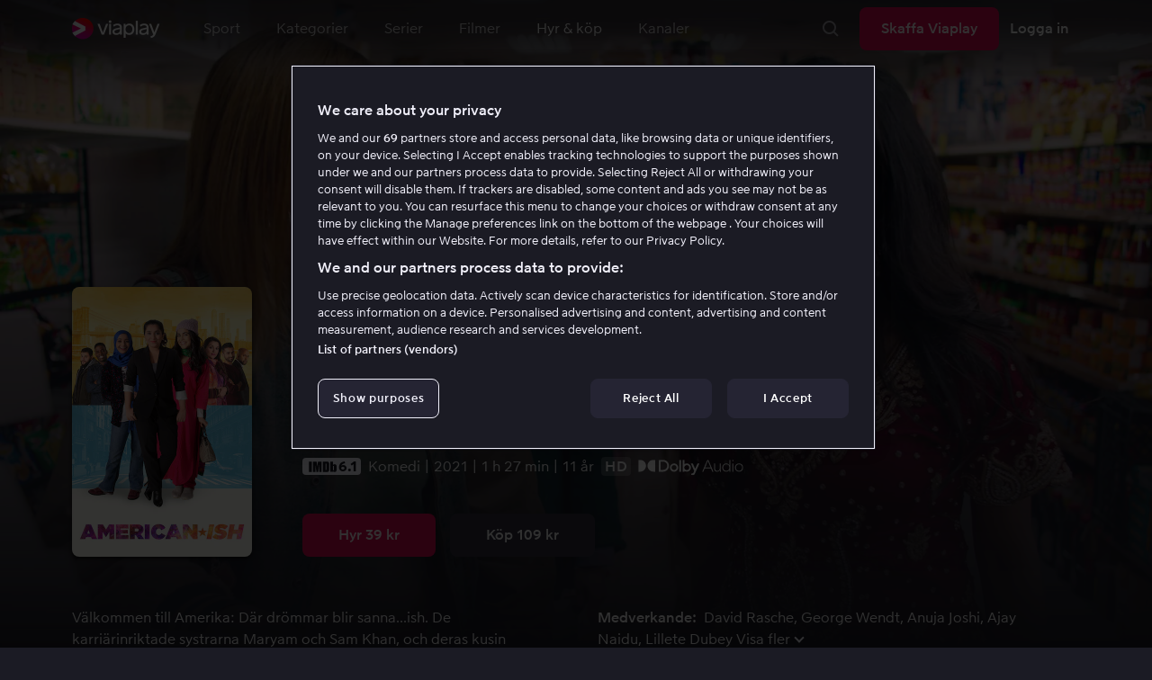

--- FILE ---
content_type: text/html; charset=utf-8
request_url: https://viaplay.se/store/americanish-2021
body_size: 70021
content:
<!DOCTYPE html><html lang="sv-se"><head><meta charSet="utf-8"/><meta name="viewport" content="width=device-width"/><meta http-equiv="content-language" content="sv-se"/><title>Americanish - Film online på Viaplay</title><meta name="description" content="Hyr och köp filmen Americanish med David Rasche, George Wendt, Anuja Joshi, Ajay Naidu, Lillete Dubey, Kapil Talwalkar, Godfrey, Mohammed Amer, Aizzah Fatima, Salena Qureshi, Shenaz Treasurywala. Se filmer online på Viaplay"/><meta property="og:image" content="https://i-viaplay-com.akamaized.net/viaplay-prod/78/664/1700052006-0c33e42b02e4e9bad6736a49828e4ab20554a39e.jpg?width=448&amp;height=252"/><meta name="twitter:image" content="https://i-viaplay-com.akamaized.net/viaplay-prod/78/664/1700052006-0c33e42b02e4e9bad6736a49828e4ab20554a39e.jpg?width=448&amp;height=252"/><meta property="og:title" content="Americanish - Film online på Viaplay"/><meta name="twitter:title" content="Americanish - Film online på Viaplay"/><meta property="og:description" content="Hyr och köp filmen Americanish med David Rasche, George Wendt, Anuja Joshi, Ajay Naidu, Lillete Dubey, Kapil Talwalkar, Godfrey, Mohammed Amer, Aizzah Fatima, Salena Qureshi, Shenaz Treasurywala. Se filmer online på Viaplay"/><meta property="og:url" content="https://viaplay.se/store/americanish-2021"/><link rel="canonical" href="https://viaplay.se/store/americanish-2021"/><noscript><iframe src="https://www.googletagmanager.com/ns.html?id=GTM-K8LTL3" title="Google Tag Manager iframe for legacy" style="height:0;width:0;display:none;visibility:hidden"></iframe></noscript><meta name="next-head-count" content="14"/><meta property="og:type" content="website"/><meta property="og:site_name" content="Viaplay"/><meta name="twitter:card" content="summary_large_image"/><meta name="twitter:site" content="@Viaplay_SE"/><link rel="apple-touch-icon" href="//viaplay-web-frontend-assets.mtg-api.com/frontend-2026011640455/apple-touch-icon.png"/><link rel="search" type="application/opensearchdescription+xml" title="Viaplay" href="/opensearchdescription.xml"/><link rel="icon" href="/favicon.ico"/><script>window.viaplay = window.viaplay || {};</script><script data-nscript="beforeInteractive">
        (function() {
            window.viaplay.settings = {"chromecastAppId":"6313CF39","port":80,"log":{"console":false},"requestHelper":{"cacheTimeToLive":300000,"timeout":5000},"serviceTimeouts":{"content":10000,"editorial":5000,"login":10000,"socket":1000,"cms-api":5000},"disableRedirect":false,"services":{"content":{"root":"http://content.viaplay.se","home":"http://content.viaplay.se/","editorial":"http://content.viaplay.se/{deviceKey}/editorial"},"play":{"root":"http://play.viaplay.se","home":"http://play.viaplay.se/","stream":"http://play.viaplay.se/api/stream/v1","streamByGuid":"http://play.viaplay.se/api/stream/byguid"},"login":{"deviceActivate":"http://login.viaplay.se/api/device/activate","deviceCode":"http://login.viaplay.se/api/device/code","deviceAuthorized":"http://login.viaplay.se/api/device/authorized","persistentLogin":"http://login.viaplay.se/api/persistentLogin/v1","login":"http://login.viaplay.se/api/login/v1"},"ipc":{"notifications":"https://viaplay.mtg-api.com/user-notifications/{locale}/{deviceKey}/users/{userId}"},"oauthGoogle":"https://assistant-auth.mtg-api.com/signin","clientLogs":{"templatedUrl":"https://viaplay.mtg-api.com/client-logs/log{?data,level}","url":"https://viaplay.mtg-api.com/client-logs/log-body"}},"mobile":{"uriSchemaTemplates":{"product":"viaplay://product?region={region}&path={path}","section":"viaplay://section?region={region}&path={path}"},"googlePlay":"https://play.google.com/store/apps/details?id=com.viaplay.android","appStore":"https://itunes.apple.com/se/app/viaplay/id409702778?mt=8"},"frontendPaths":{"se":{"faq":"/faq","press":"/press","contact":"/contact","supportForum":"/community","support":"/support","jobs":"http://www.mtgx.se/jobs","supportedDevices":"/devices","requirements":"/requirements","terms":"/terms","privacy":"/privacy","viasatCustomers":"https://signup.viaplay.se/","rentalExplanation":"http://viaplay.se/rental-info","browserSupport":"http://kundservice.viaplay.se/vilka-webblasare-rekommenderar-ni","cookies":"/cookies"},"no":{"faq":"/faq","press":"/press","contact":"/contact","supportForum":"/community","support":"/support","jobs":"http://www.mtgx.se/jobs","supportedDevices":"/devices","requirements":"/requirements","terms":"/terms","privacy":"/privacy","viasatCustomers":"https://signup.viaplay.no/","rentalExplanation":"http://viaplay.no/rental-info","browserSupport":"http://kundeservice.viaplay.no/hvilken-nettleser-anbefaler-dere","cookies":"/cookies"},"dk":{"faq":"/faq","press":"/press","contact":"/contact","supportForum":"/community","support":"/support","jobs":"http://www.mtgx.se/jobs","supportedDevices":"/devices","requirements":"/requirements","terms":"/terms","privacy":"/privacy","viasatCustomers":"https://signup.viaplay.dk","rentalExplanation":"http://viaplay.dk/rental-info","browserSupport":"http://kundeservice.viaplay.dk/hvilke-internetbrowsere-anbefaler-i","cookies":"/cookies"},"fi":{"faq":"/faq","press":"/press","contact":"/contact","supportForum":"/community","support":"/support","jobs":"http://www.mtgx.se/jobs","supportedDevices":"/devices","requirements":"/requirements","terms":"/terms","privacy":"/privacy","viasatCustomers":"https://signup.viaplay.fi/","rentalExplanation":"http://viaplay.fi/rental-info","browserSupport":"http://asiakaspalvelu.viaplay.fi/mita-verkkoselaimia-suosittelette","cookies":"/cookies"},"is":{"faq":"/faq","press":"/press","contact":"/contact","supportForum":"/community","support":"/support","jobs":"http://www.mtgx.se/jobs","supportedDevices":"/devices","requirements":"/requirements","terms":"/terms","privacy":"/privacy","viasatCustomers":"https://signup.viaplay.se/","rentalExplanation":"https://viaplay.is/rental-info","browserSupport":"https://help.viaplay.is/recommended-internet-browsers","cookies":"/cookies"},"pl":{"faq":"/faq","press":"/press","contact":"/contact","supportForum":"/community","support":"/support","jobs":"http://www.mtgx.se/jobs","supportedDevices":"/devices","requirements":"/requirements","terms":"/terms","privacy":"/privacy","viasatCustomers":"https://signup.viaplay.se/","rentalExplanation":"https://viaplay.pl/rental-info","browserSupport":"https://help.viaplay.pl/recommended-internet-browsers","cookies":"/cookies"},"com":{"faq":"/faq","press":"/press","contact":"/contact","supportForum":"/community","support":"/support","jobs":"http://www.mtgx.se/jobs","supportedDevices":"/devices","requirements":"/requirements","terms":"/terms","privacy":"/privacy","viasatCustomers":"https://viaplay.com/signup","rentalExplanation":"https://viaplay.com/nl-nl/rental-info","browserSupport":"https://help.viaplay.com/nl/recommended-internet-browsers","cookies":"/cookies"}},"externalAssets":true,"externalAssetsUrl":"//viaplay-web-frontend-assets.mtg-api.com","externalUrlTemplates":{"settings":"https://account.viaplay.{tld}","forgotPassword":"https://viaplay.{tld}/manage-account/forgot-password","viasatCustomers":"https://signup.viaplay.{tld}","package":"https://viaplay.{tld}/package","packageSport":"https://viaplay.{tld}/package_sport","packageSportWithLocale":"https://viaplay.{tld}/{locale}/package_sport","purchaseTotal":"https://purchase.viaplay.{tld}/buy/1232","purchaseTvod":"https://purchase.viaplay.{tld}/buy/{productId}","facebook":"http://www.facebook.com/viaplay.{tld}","twitter":"http://twitter.com/viaplay_{tld}","linkedin":"http://www.linkedin.com/company/viaplay","checkout":"https://checkout.viaplay.{tld}","se":{"supportArticle":"http://support.viaplay.se/hc/sv/articles/{articleId}"},"dk":{"supportArticle":"https://viaplaydk.zendesk.com/hc/da/articles/{articleId}"},"no":{"supportArticle":"https://viaplayno.zendesk.com/hc/no/articles/{articleId}"},"fi":{"supportArticle":"https://viaplayfi.zendesk.com/hc/fi/articles/{articleId}"},"com":{"settings":"https://viaplay.com/account/","forgotPassword":"https://viaplay.com/manage-account/forgot-password","viasatCustomers":"https://viaplay.com/signup/","package":"https://viaplay.com/checkout/","packageSport":"https://viaplay.com/package_sport","packageSportWithLocale":"https://viaplay.com/{locale}/package_sport","purchaseTotal":"https://viaplay.com/purchase/buy/1232","purchaseTvod":"https://viaplay.com/purchase/buy/{productId}","facebook":"http://www.facebook.com/ViaplayNederland","twitter":"http://twitter.com/viaplay_{tld}","linkedin":"http://www.linkedin.com/company/viaplay","checkout":"https://viaplay.com/checkout/"}},"gaBeaconInterval":1500000,"tagManager":{"containerPublicID":{"legacy":"GTM-K8LTL3","com":"GTM-PZ53XPF"}},"oneTrust":{"se":"df07bbec-af09-44f4-8aed-bbfa42615cdb","is":"55944a7a-2885-4199-8337-d5d57641eea2","fi":"63e98980-caec-4ac6-90b1-5e0c1b10e9c0","dk":"fca152f2-f679-41c7-bc34-8b63084d0956","no":"3331238d-52de-4f62-b42b-1fb0f99179a1","pl":"52be47a3-b0b8-49bb-b71f-e96694979b4b","com":"f6eff7f5-3a84-4c45-9266-c94224122f6f"},"env":"prod","botdetectionEnabled":true,"ENVIRONMENT_NAME":"viaplay.tld"};
            window.viaplay.translations = {"or":"eller","Title":"Titel","Close onboarding":"Stäng introduktionen","You can now add and follow leagues and teams":"Du kan nu lägga till och följa ligor och lag","Example favorites: Liverpool F.C., Inter Milan and Real Madrid.":"Exempel på favoriter: Liverpool F.C., Inter Milan och Real Madrid.","After 20 unsuccessful login attempts, you will need to wait 10 minutes before trying again. During this time, this e-mail address will be blocked.":"Efter 20 misslyckade inloggningsförsök behöver du vänta i 10 minuter innan du kan prova igen. Under tiden går det inte att logga in med den här e-postadressen.","month":"månad","Month":"Månad","Date":"Datum","[Find out more from customer service]({href})":"[Läs mer hos kundservice]({href})","Welcome!":"Välkommen!","Login here":"Logga in här","Have you already got a Viaplay package?":"Har du redan ett Viaplay-paket?","By buying you accept our [terms and conditions]({href}), and waive any right of return.":"Jag godkänner [Viaplays användarvillkor]({href}) samt att det inte går att ångra köpet.<p>Vänligen notera att detta Pay Per View-event endast kan visas från en ström/enhet samtidigt.</p>","Customer service":"Kundservice","Google Assistant wants to link to your account":"Google Assistant vill länka till ditt konto","In order for Google Assistant to work, it needs to be linked to your Viaplay account.":"För att Google Assistant ska fungera behöver det kopplas till ditt konto på Viaplay.","Find out more by reading [Google’s Privacy Policy]({googlePolicy}) and [Viaplay’s Privacy Policy]({privacyPolicy})":"Läs mer i [Googles sekretesspolicy]({googlePolicy}) och [Viaplays sekretesspolicy]({privacyPolicy})","Hi!":"Hej!","You need a Viaplay-package to watch. If you want the same package you had the last time click on the link below:":"Du behöver ett Viaplay-paket för att titta. Om du vill ha samma paket som förut kan du skaffa det direkt:","You need a Viaplay-package to watch.":"Du behöver ett Viaplay-paket för att titta.","Welcome back!":"Välkommen tillbaka!","Order package":"Skaffa paketet","Read about our packages":"Läs om våra paket","Many films and series for":"Massor av serier och film för","A lot of live sport for":"Massor av livesport för","Next entry starts in":"Nästa avsnitt börjar om","Next highlight starts in":"Nästa höjdpunkt börjar om","sec":"sek","Live":"Live","Play Live":"Live","day":"dag","Days":"Dagar","Hours":"Timmar","Minutes":"Minuter","Seconds":"Sekunder","You need to use a different browser":"Du behöver byta webbläsare","Want to watch?":"Vill du titta?","Change package to watch":"Byt paket för att titta","Change package to watch this":"Byt paket för att titta","You can access this content by switching to a different package.":"Du kan komma åt innehållet genom att byta till ett annat paket.","You've got great taste! We offer packages that include this title. What are you waiting for?":"Du har bra smak! Vi har paket där det här ingår. Vad väntar du på?","View packages":"Se paket","Ongoing":"Nu","Soon":"Snart","Accept":"Ok, då vet jag!","Too many people are using your account right now":"Det är för många som använder ditt konto just nu","You can stream Viaplay content on two devices at the same time. To watch {requestedStream}, you need to stop streaming on one of the following devices":"Du har nått gränsen för samtidiga uppspelningar. För att se {requestedStream} behöver du sluta titta på något annat.","You have reached the limit of concurrent streams. To watch here, you need to stop streaming something else.":"Du har nått gränsen för samtidiga uppspelningar. För att se här behöver du sluta titta på något annat.","This stream is being watched on another one of your devices":"För många använder ditt konto för att titta på denna livesändning","You can start watching {requestedStream} on this device by ending the stream on the other":"För att se {requestedStream} här behöver du avsluta livesändningen på en annan enhet.","Check [our FAQ]({href}) for more information on how it works.":"[Vår kundservice förklarar]({href})","In your current location, you can only watch offline on your smartphone or tablet. Sad but true.":"Där du befinner dig just nu kan du endast se det material som du har laddat ned till din mobiltelefon eller surfplatta. <a href=\"https://kundservice.viaplay.se/kan-jag-anvanda-viaplay-utomlands/\">Läs mer här</a>.","Sorry...":"Ledsen!","But in your current location, you cannot stream, buy or rent anything.":"Där du befinner dig just nu kan du inte se det här innehållet.","Ok":"Ok","Share by link":"Dela via länk","Link is copied":"Länken är kopierad","For more information, please contact Customer Service: [{email}](mailto:{email})":"Kontakta kundtjänst för mer information: [{email}](mailto:{email})","Read more at [customer support]({href}) if you need help.":"Läs mer hos [kundservice]({href}) om du behöver hjälp.","Viaplay Total":"Viaplay Total","{packagePrice} per month":"{packagePrice} kr i månaden","Weekdays":"Vardagar","Weekends":"Helger","Live TV":"TV","Privacy":"Sekretesspolicy","Our packages":"Skaffa Viaplay","Clear":"Rensa","Clear search field":"Rensa sökfält","Search by title, actor or director":"Sök på titel, skådespelare, regissör, sport eller liga","Watch trailer":"Se trailer","Watch as a kid":"Titta som barn","Popular series":"Barnens favoritserier","Requirements":"Systemkrav","TV included":"Lite tv på köpet","Okay":"Okej","D'oh!":" ","We didn’t get any hits for your search.":"Vi fick ingen träff på det du sökte efter.","This might be because we don’t have what you’re looking for, or because the spelling wasn’t quite right. Take a look at our customer service information to find out more.":"Kan bero på att vi inte har det hos oss eller att stavningen blev lite fel. Ta en titt hos <a href=\"http://kundservice.viaplay.se/?s={query}\">kundservice</a> om de vet mer.","Genre":"Kategori","Genres":"Genre","Genres and themes":"Genrer & teman","New Series":"Nya serier","TV":"TV","Watched":"Aktivitetslistan","Log out":"Logga ut","Log out device":"Logga ut","All":"Alla","Series":"Serier","Rental":"Store","Supported devices":"Våra plattformar","Search":"Sök","Search filters":"Sökfilter","Channels":"Kanaler","Watch live right now":"Se vad som är på tv nu","Season":"Säsong","S":"S","Seasons":"Säsonger","Viaplay":"Viaplay","Available":"Tillgänglig","Terms and Conditions":"Allmänna villkor","New Movies":"Nya filmer","Filter":"Filter","Subtitles":"Textning","Participant":"Medverkande","Participants":"Medverkande","Actor":"Skådespelare","Athlete":"Idrottare","Cast":"Medverkande","Chef":"Kock","Commentator":"Kommentator","Creator":"Skapare","Director":"Regissör","Executive Producer":"Exekutiv producent","Executive producer":"Exekutiv producent","Expert":"Expert","Guest":"Gäst","Host":"Värd","Journalist":"Journalist","Musician":"Musiker","Narrator":"Berättarröst","Producer":"Producent","Self":"Själv","Voice":"Röst","Writer":"Skribent","Children":"Barn","Publisher":"Utgivare","Themes":"Teman","Sport":"Sport","To the top":"Till toppen","Skip to content":"Hoppa till innehåll","Sign up":"Registrera dig","left":"kvar","Episode":"Avsnitt","E":"A","Forgot Password?":"Har du glömt lösenordet?","Country":"Land","Password":"Lösenord","Recently Watched":"Nyligen sedda","Support":"Kundservice","Rentals":"Hyrbutik","FAQ":"Vanliga frågor","Min. left":"min kvar","Min left":"minuter kvar","Star":"Stjärnmärk","Show only":"Visa enbart","Email":"E-postadress","Settings":"Mitt konto","Press":"Press","Create account":"Skapa konto","Creators":"Skapare","More info":"Mer info","Start":"Start","View all":"Visa fler","Show less":"Visa färre","Install":"Installera","Choose category":"Välj kategori","Starred":"Stjärnmärkt","Commentators":"Kommentatorer","Original title":"Originaltitel","Social":"Följ oss","This movie will be included in the Viaplay Total and Viaplay Movies & Series packages from {date}. Rent or buy it now.":"Filmen kommer ingå i paketen Viaplay Total och Viaplay Film & Serier fr.o.m. {date}. Hyr eller köp den redan nu.","Jobs":"Jobb","Contact":"Kontakt","Movies":"Film","{price} currency":"{price} kr","{price} {currency}":"{price} {currency}","Save":"Spara","Save up to":"Spara upp till","Read more":"Läs mer","Log in":"Logga in","You've reached the maximum number of devices that can be connected to this account. To continue streaming, try logging in on a device you've used before":"Du har nått maximalt antal enheter som kan anslutas till det här kontot. Om du vill fortsätta streama kan du prova att logga in på en enhet som du har använt tidigare.","You've reached the maximum number of devices that can be connected to an account in one day. To watch on this device, log out a device which has watched today.":"Du har nått maximalt antal enheter som kan anslutas till ett konto under en dag. För att titta på den här enheten, logga ut en enhet som har tittat idag.","Read more at [help.viaplay.com]({href})":"Läs mer på [help.viaplay.com]({href})","Read more at [help.viaplay.com]({href}) device management":"Läs mer på [help.viaplay.com]({href})","Manage devices":"Hantera enheter","Contact [customer service]({href}) if you need more help":"Kontakta [kundtjänst]({href}) om du behöver mer hjälp.","Add":"Lägg till","In the [FAQ]({href}) you can learn more about how you can use your devices.":"Under [Vanliga frågor]({href}) kan du läsa mer om hur du kan använda dina enheter.","When the purchase is confirmed you can watch the movie for 24 hours":"När du bekräftat köpet hittar du filmen eller evenemanget under Köpta filmer. Du kan titta i 48 timmar.","Confirm purchase {price} currency":"Bekräfta köp {price} kr","Confirm purchase {price} {currency}":"Bekräfta köp {price} {currency}","Device limit reached":"Enhetsgräns nådd","Oops, something has gone wrong!":"Något gick snett ","Error code: {code}":"Felkod {code}","Please try again or contact [customer support]({href}) if you need more help":"Vänta en stund och testa igen. Om det inte löser sig ber vi dig kontakta [kundservice]({href}).","Don't you have a Viaplay account?":"Har du inget Viaplay-konto?","Invalid PIN-Code":"Fel kod. Prova igen.","Confirm":"Bekräfta","Agree to our terms":"Godkänn våra villkor","Before starting to use Viaplay you have to agree to our terms.":"Innan du börjar använda Viaplay behöver du godkänna våra villkor.","I confirm that I am at least 18 years old and accept Viaplay’s [terms & conditions]({conditionsLink}), [privacy policy]({securityLink}) and [cookie policy]({cookieLink}).":"Jag bekräftar att jag är minst 18 år och godkänner Viaplays [allmänna villkor]({conditionsLink}), [sekretesspolicy]({securityLink}) och [cookie policy]({cookieLink}).","In order to continue, you need to to agree to the above terms.":"För att fortsätta behöver du bekräfta villkoren ovan.","I want to receive information from Viaplay about the latest news, premieres, discounts and other goodies.":"Jag vill få personliga rekommendationer, tips om senaste nytt och erbjudanden via e-post.","Agree":"Godkänn","Get one here":"Skaffa ett här","{hours}h":"{hours}h","{minutes}min":"{minutes}min","Nordic":"Nordisk","Choose a package and get started":"Välj ett paket och börja titta!","Try it now":"Skaffa Viaplay","Read more about Viaplay":"Läs mer om Viaplay","New episode":"Nytt avsnitt","Next episode":"Nästa avsnitt","Next highlight":"Nästa höjdpunkt","Start watching":"Börja titta","Continue Watching":"Fortsätt titta","Watch movie":"Se filmen","Watch first episode":"Se första avsnittet","Redeem":"Använd","Cancel":"Avbryt","Cancel device management":"Avbryt","Parental Control":"Åldersgräns","Unstar":"Ta bort","Try again":"Prova igen","Price":"Pris","500 Internal server error":"Vi beklagar, något gick fel. (500)","There is a temporary internal error, or the server is busy.":"Vår server jobbar för högtryck, vilket tyvärr lett till ett tillfälligt stopp.","The content you're looking for doesn't exist.":"Det kan bero på att vi inte har kvar den här sidan längre.","For more info read our [faq]({faqHref}) or [support]({supportHref})":"[Kontakta vår kundtjänst]({supportHref}) eller se [Vanliga frågor]({faqHref}) för mer information","Any questions? Contact our Customer Service":"Har du frågor? <a href=\"http://kundservice.viaplay.se/\">Kontakta kundservice</a>.","Any questions? Contact our [Customer Service]({supportHref})":"Har du frågor? [Kontakta kundservice]({supportHref}).","Report":"Rapportera","Need help with something else?":"Behöver du hjälp med något annat?","Customer support":"Kundtjänst","Earlier":"Tidigare","Later":"Senare","Related":"Liknande","Sport Schedule":"Tablå","Today":"I dag","Tomorrow":"I morgon","Contact Viaplay Support":"Kontakta Viaplay kundtjänst","Contact Viaplay Support Preamble":"Vi gör allt för att Viaplay ska vara enkelt att använda. Men ibland kan ju det enkla också krångla. Hör av dig så hjälper vi till!","Your name":"Ditt namn","Your email":"Din e-postadress","Try Viaplay":"Börja titta nu","Get Viaplay":"Skaffa Viaplay","Confirm Email":"Bekräfta din e-postadress","About Viaplay":"Om tjänsten","Get Started":"Prova Viaplay","Login error":"Ett tekniskt fel har tyvärr ställt till det. Prova att logga in igen!","Do you want to watch on your mobile?":"Vill du titta i mobilen?","You can start watching if you download the Viaplay app":"Ladda ner Viaplay-appen och börja titta direkt.","Download":"Ladda ner","Open app":"Öppna appen","No content available":"Just nu är den här kategorin tom","Watch the latest releases! When you rent or buy movies, they will appear here.":"Se det senaste! Hyr och köp filmer så dyker de upp här.","You don’t currently have any rented or purchased films.":"Du har inga hyr- eller köpfilmer just nu.","Activity list":"Aktivitetslistan","Everything you’ve watched is listed here. You can easily look for films and episodes you’ve watched on all your Viaplay units.":"Filmbantar du? Du verkar inte ha tittat på något ännu.","You do not have access to this content":"Du har inte tillgång till det här innehållet","Unfortunately, you do not have access to this content with your current subscription. The choice you have access to the Viaplay corresponding range of your TV subscription from your TV service provider. Contact your TV service provider to get help supplement your channel package.":"Tyvärr kan du inte titta på det här via ditt nuvarande abonnemang. Kontakta din operatör för att ändra utbudet.","You've got great taste! We offer packages that include this title. You can manage your package via your provider.":"Du har bra smak! Vi har paket där det här ingår. Du kan hantera ditt paket via din operatör.","Username and password does not match. Please try again.":"Användarnamn och lösenord hör inte ihop. Försök igen.","There seems to be a problem logging in. Contact our customer service team and they’ll help you. (Error code: 429)":"Det verkar inte gå att logga in. Hör av dig till vår kundservice så hjälper vi dig. (Felkod: 429)","Thank you":"Tack","Thank you!":"Tack","Click this icon to cast videos to your TV":"När den här ikonen visas kan du använda Viaplay med din Chromecast","All Sport":"All sport","History":"Aktivitetslistan","For family":"För hela familjen","For family children":"För stora och små","Welcome to the rental store! Here you can find movies that recently been on the cinema.":"Välkommen till Hyrbutiken! Här hittar du filmer som är så nya att de inte finns i vårt vanliga utbud plus massor av populära klassiker.","Cooking":"Matlagning","Children series":"Barnserier","All children movies":"Alla barnfilmer","All children series":"Alla barnserier","Logging in":"Loggar in","PIN-Code":"Din kod","Recommended":"Rekommenderas","No Subtitles":"Ingen textning","Progress":"Status","Below are all series and movies you have watched.":"Här finns allt du har börjat tittat på.","Whoops, something is wrong":"We are experiencing technical problems and we are doing our best to solve it. We apologize for any interruption of service or inconvenience","Please try again in a moment":"Please try again in a short while","Welcome to contact [customer support]({href})":"Du är välkommen att kontakta [kundtjänst]({href}) vid frågor. ","[To payment details]({href})":"[Till kortuppgifterna]({href})","We could not withdraw the money from your account. Please check that you have money on your account, that the card is valid and that you haven't blocked it for internet purchases.":"Det går inte att dra pengar från ditt konto. Kolla så att du har pengar på kontot, att kortet är giltigt och att du inte har spärrat det för internetköp.","We could not withdraw the money from your account":"Det går inte att dra pengar från ditt konto. Kolla så att du har pengar på kontot, att kortet är giltigt och att du inte har spärrat det för internetköp","Code was not found":"Koden hittades inte","We couldn’t find this code":"Det gick inte att använda rabattkoden. Den kanske inte gäller längre eller så kan den inte användas för den här hyrfilmen.","Rent for":"Hyr för","Where are we going?":"Något gick snett","starred":"Stjärnmärkt","watched":"Aktivitetslistan","Language":"Språk","English":"Engelska","Swedish":"Svenska","Danish":"Danska","Norwegian":"Norska","Finnish":"Finska","Icelandic":"Isländska","Estonian":"Estniska","Latvian":"Lettiska","Lithuanian":"Litauiska","Polish":"Polska","Russian":"Ryska","Dutch":"Holländsk","Buy for":"Köp för","Tonight":"I natt","For you":"För dig","Rental movie":"Hyrfilm","Enter the code":"Fyll i koden","Type your code here":"Skriv koden du fick här:","Wrong code.":"Fel kod. Prova igen!","Done!":"Klart!","You are now logged in on your device":"Nu är du inloggad på din enhet","Enter your code":"Ange din kod","Are you abroad?":"Är du utomlands?","You may not watch locale Viaplay when abroad. But feel free to login on [viaplay.{tld}](http://viaplay.{tld}) and watch our local content!":"Det går inte att titta på svenska Viaplay när du är utomlands. Men logga gärna in på [viaplay.{tld}](http://viaplay.{tld}) och titta på det lokala utbudet!","About us":"Om oss","Information":"Information","Want to make changes to your Viaplay package?":"Vill du ändra något med ditt Viaplay-paket?","[Do it by yourself in settings]({href})":"[Gör det själv under Mitt konto]({href})","Viaplay uses cookies. By using our website you accept that, so please read more about what cookies are and how they work in our":"Vi använder cookies för att kunna erbjuda en mer personlig och användarvänlig tjänst, till exempel genom att analysera användarbeteenden. Genom att klicka på ok accepterar du att ta emot cookies. Om du vill ändra dina inställningar eller önskar mer information, ","cookie policy":"klicka här för att läsa vår cookie policy.","What you are trying to view has an age limit and is blocked by the child lock. Therefore you need to fill in your pin code":"Skriv in din fyrsiffriga kod för att låsa upp.","Cookies":"Cookies","By renting you accept our [terms and conditions for rentals]({href}), and waive any right of return.":"När du hyr godkänner du också [hyrbutikens allmänna villkor]({href}), samt att det inte går att ångra köpet.","The video could not be started":"Videon kan inte visas","For a period of time, some videos cannot be played in the browser Chrome. This is because we are switching to a new video player on our website.":"Under en period kan vissa videor inte visas i webbläsaren Chrome. Det beror på att vi byter till en ny videospelare på vår webbsida.","Turn off the broadcast of the second unit if you want to watch this!":"Stäng av sändningen i den andra enheten om du vill titta här!","You need to change your web browser":"Du behöver byta webbläsare","Viaplay doesn’t work with the latest version of Chrome yet. Change to Safari or Firefox instead!":"Tyvärr fungerar Viaplay inte i den senaste versionen av Chrome ännu. Byt till Safari eller Firefox i stället!","[Find out more]({href})":"[Läs mer om varför]({href})","Text contains invalid characters. Please try again.":"Texten innehåller otillåtna tecken. Prova igen.","Change to Viaplay Total":"Byt till Viaplay Total","Buy match for":"Se bara den här matchen för","Once you have confirmed your purchase, you can watch the film as many times as you like on Viaplay. You can find it under":"När du har bekräftat köpet kan du se filmen hur många gånger du vill på Viaplay. Du hittar den i alla dina Viaplay-enheter under","Once you have confirmed your purchase, you can watch the film as many times as you like on Viaplay. You can find it on all your Viaplay units under Purchased films.":"När du bekräftat köpet hittar du filmen under Köpta filmer.","By confirming your purchase, you also confirm that you accept Viaplay’s general [terms and conditions]({href}) and that you understand you have no right to a refund.":"Genom att bekräfta köpet godkänner du också [Viaplays allmänna villkor]({href}) samt att det inte finns någon ångerrätt.","Purchased":"Köpt","Rented":"Hyrd","Welcome to the Rental Store!":"Hyr och köp det allra senaste","Here you will find the very latest films – the ones that are so new they haven’t been added to our regular offering. You can also choose from plenty of popular classics.":"Här kan du ta del av nya storfilmer direkt efter biopremiären, men också njuta av tidlösa klassiker.","When you rent a film you can watch it as many times as you like for 48 hours. You can also choose to buy certain films. You will then have unlimited access to them here on Viaplay! [How the Rental Store works]({href})":"En köpfilm får du såklart behålla. Hyrfilmer kan du se i 48 timmar. [Varför hyr- och köpfilm?]({href})","How the rental store works":"Så funkar Hyr & köp","Here you can watch movies direct from their premieres and also classics. When you rent a film you can watch it as many times as you like for 48 hours. You can also choose to buy certain films. You will then have unlimited access to them here on Viaplay!":"Direkt från bion, tidlösa klassiker eller en riktigt bra deal – det hittar du här. Köpfilm behåller du såklart. Hyrfilm har du tillgång till i 48 timmar.","[More about renting and buying here]({href}).":"[Mer om hyr- och köpfilm här]({href}).","Rental period 48 hours":"Hyrtid 48 timmar","Watch as many times as you like":"Se hur många gånger du vill","Watch for 48 hours, only on one device at a time":"Titta i 48 timmar, endast en enhet åt gången","Use promotion code":"Använd rabattkod","Promotion code":"Rabattkod","{title} cover":"{title} omslag","Film for purchase":"Köpfilm","Rent":"Hyr","Buy":"Köp","Original price":"Originalpris","Not got a Viaplay account?":"Har du inget Viaplay-konto?","Create one here":"Skapa ett här","Event starting":"Precis börjat","Event ongoing":"Pågått en stund","Event ending":"Snart slut","Show all sports":"Visa alla sporter","Watch again":"Se igen","Rerun":"Eftersändning","Select a sport":"Välj sport","Show {number} sports":"Visar {number} sporter","Showing 1 sport":"Visar 1 sport","Yesterday":"I går","Day before yesterday":"I förrgår","See tableau":"Visa tablån","[Here you will find the TV schedule for Viaplay Winter competitions]({href})":"[Tablå för det som sänds via din TV-operatör]({href})","Please try again later.":"Försök igen senare.","No upcoming competitions available":"Inga kommande tävlingar finns tillgängliga","Take a look under results!":"Ta en titt under resultat!","No results available":"Inga resultat tillgängliga","Calendar":"Kalender","Results":"Resultat","Circuit":"Banan","Grid":"Grid","Starting grid":"Startgrid","List":"Lista","Drivers":"Förare","Updated":"Uppdaterad","lap":"varv","laps":"varv","pts":"p","pit stop":"depåstopp","pit stops":"depåstopp","Fastest lap":"Snabbast varv","Ranking":"Placering","Poles":"Poles","Podiums":"Podium","Wins":"Vinster","Season results":"Senaste resultat","Founded in":"Grundat","Based in":"Baserat i","Team pts":"Stall P","In Focus":"I fokus","Start lists are usually available a couple of hours before a competition starts. Unfortunately, we do not have the opportunity to show start lists for all competitions.":"Startlistor är vanligtvis tillgängliga ett par timmar innan tävlingen börjar. Tyvärr har vi inte möjlighet att visa startlistor för samtliga tävlingar.","When a competition is over, the starting list is replaced with results as soon as it is available in our system.":"Vid avslutad tävling ersätts startlistan med resultat så fort det är tillgängligt i vårt system.","Time":"Tid","Points":"Poäng","Pos":"Plac","Viaplay Household":"Viaplay-hushåll","Please open the app on your household wifi to continue using Viaplay.":"Anslut till ditt hemmanätverk/wifi för att fortsätta använda Viaplay.","[Read more about Viaplay household or contact customer support for more help.]({href})":"[Läs mer om Viaplay-hushåll eller kontakta kundservice för mer hjälp.]({href})","Create a new account":"Skapa ett nytt konto","Viaplay household was not set":"Viaplay-hushåll har inte ställts in","Your Viaplay household is now set to this TVs home network/wifi.":"Ditt Viaplay-hushåll är nu inställt på den här TV:ns hemmanätverk/wifi.","Something went wrong. Please go back on your TV and try to set the Viaplay Home again. You can always [contact customer service]({supportHref}) if the problem persists or if you need help.":"Något gick fel. Gå tillbaka till din TV och försök att ställa in Viaplay-hushållet igen. Du kan alltid [kontakta kundservice]({supportHref}) om problemet kvarstår eller om du behöver hjälp.","Remember to open the Viaplay app on your computer, mobile and tablet devices at least once a month on this network/wifi.":"Kom ihåg att öppna Viaplay-appen på din dator, mobil och surfplatta minst en gång i månaden på detta nätverk/wifi.","A Viaplay household is the home network/wifi where your main TV is connected.":"Ett Viaplay-hushåll är det hemmanätverk/wifi där din primära TV är ansluten.","Any questions or if you need help, you can always [read more about Viaplay households or contact customer service.]({supportHref})":"Har du frågor eller behöver hjälp [kan du alltid läsa mer om Viaplay-hushåll eller kontakta kundservice.]({supportHref})","Viaplay Households FAQ":"Vanliga frågor om Viaplay-hushåll","Temporary code":"Tillfällig kod","Get a temporary code and watch on this device for {noOfDays} days. To verify it's you, we email the code to {email}.":"Skaffa en tillfällig kod och titta på den här enheten i {noOfDays} dagar. För att verifiera att det är du så skickar vi koden via e-post till {email}.","Send email":"Skicka e-post","If you are not the owner of this email account":"Om du inte äger det här e-postkontot","Email sent":"E-postmeddelandet har skickats","The code has been sent to {email}. Check your email to find the code and add it below.":"Koden har skickats till {email} och är giltig i 10 minuter. Kontrollera din e-post för att hitta koden och lägg till den nedan.","Did you not get any email? Make sure to check your spam folder or send email again.":"Fick du inget e-postmeddelande? Kontrollera din skräppostmapp eller skicka e-post igen.","Send email again":"Skicka e-post igen","Send new code":"Skicka ny kod","Send email again in {retryTime}s":"Skicka e-post igen om {retryTime}s","Send email again in {mRetryTime}m {sRetryTime}s":"Skicka e-post igen om {mRetryTime}m {sRetryTime}s","and {number} more":"och {number} till","No programming":"Sändningsuppehåll","No broadcasts":"Inga sändningar","Watch live":"Titta live","There are no broadcasts for your chosen sports on this date.":"Det här datumet finns det inga sändningar som passar ditt val.","Other sports":"Övriga sporter","Today’s sports":"Dagens sporter","There are no events today. Select another day.":"Det här datumet finns det inga sändningar. Välj en annan dag!","Purchased films":"Köpta filmer","Child":"Barn","Edit profile":"Ändra i profil","My profile name":"Profilnamn","Manage profiles":"Hantera profiler","Delete profile":"Radera profil","Who&#39;s watching?":"Hej! Vem ska titta?","WhosWatchingSubHeader":"Profiler hjälper dig att komma åt dina sparade titlar och fortsätta där du slutade.","Add profile":"Lägg till profil","Save profile":"Spara profil","Favourites":"Favoriter","This is the main profile and cannot be deleted.":"Detta är standardprofilen och kan inte raderas","The main profile cannot be deleted.":"Huvudprofilen kan inte tas bort.","A profile name needs to be 1-15 characters.":"Ett profilnamn måste vara 1-15 tecken.","We could not load the content":"Vi kunde inte ladda innehållet","Please try again or contact our customer service.":"Prova igen eller hör av dig till vår kundservice.","Contact us on: {customerSupportPage}":"Kontakta oss: {customerSupportPage}","We could not download this content. However, we will try to fix it as soon as we can.":"Innehållet kunde inte laddas. Försök igen.","{minutes}m":"{minutes}m","Key Times":"Hålltider","Please try again":"Prova igen","Released":"Släpps","Coming":"Kommer","New season":"Ny säsong","New series":"Ny serie","New movie":"Ny film","OK":"Okej","on":"på","at":"kl.","Close":"Stäng","To the credits":"Till eftertexterna","Turn on to show only kids content":"Aktivera för att bara visa barninnehåll","Showing only kids content":"Visar bara barninnehåll","Content rated 7+ is hidden":"Innehåll för 7+ är dolt","Turn on to hide content rated 7+":"Aktivera för att dölja innehåll för 7+","Content rated 15+ is hidden":"Innehåll för 15+ är dolt","Turn on to hide content rated 15+":"Aktivera för att dölja innehåll för 15+","Oops, something went wrong. Please try again.":"Oops, något gick fel. Försök igen.","An unknown error occurred (Error code: {errorCode})":"Ett okänt fel inträffade (felkod: {errorCode})","The profile {profileName} was created!":"Profilen {profileName} är skapad","The profile {profileName} was updated!":"Profilen {profileName} har uppdaterats","The profile {profileName} was deleted!":"Profilen {profileName} är borttagen","Hello {profileName}":"Hej {profileName}","Set age limit: 7+":"Sätt åldersgräns: 7+ år","Set age limit: 15+":"Sätt åldersgräns: 15+ år","Yes, delete profile":"Ja, ta bort profilen","Are you sure you want to delete the profile {name}?":"Är du säker på att du vill ta bort profilen {name}?","All starred choices and history will be lost.":"Alla stjärnmärkningar och all historik kommer att försvinna.","Sorry, that is not a valid character":"Sorry, det där tecknet är inte giltigt","A profile name can be up to 15 characters long":"Profilnamnet kan vara max 15 tecken långt","Who's watching?":"Vem ska titta?","Forgotten your code or want to change your purchase lock settings? Go to [My account]({href}).":"Har du glömt din kod eller vill du ändra köplåsets inställningar? Fixa det under [Mitt konto]({href}).","The purchase lock is activated.":"Köplås är aktiverat.","You did it! Well done!":"Du lyckades! Bra jobbat!","Oh no, I have lost this! Help me keep an eye out for it!":"Åh, nej, jag har slarvat bort den här! Hjälp mig hålla utkik!","You already found this.":"Du har redan hittat den här.","This is what you should be looking for.":"Det är den här som är bortslarvad, kan du hjälpa mig hålla utkik?","Continue the adventure":"Fortsätt äventyret","Rewatch episode":"Se avsnittet igen","Reset the adventure":"Starta om äventyret","Skip intro":"Hoppa över intro","Skip":"Hoppa över","Sorting":"Sortering","Show":"Visa","Rate":"Betygsätt","Hit or miss?":"Tipptopp eller superflopp?","Tell us what you like and we’ll give you even better film and TV series suggestions, tailored to your taste.":"Berätta vad du gillar så ger vi dig ännu bättre film- och serietips. Mer skräddarsytt efter din smak helt enkelt.","Like":"Gillar","Don't like":"Gillar inte","Autoplay next episode":"Spela nästa avsnitt","Autoplays next episode in a series on all devices":"Automatisk uppspelning av nästa avsnitt.","Activate to hide content for age 7+":"Aktivera för att dölja innehåll för 7+ år","Activate to hide content for age 15+":"Aktivera för att dölja innehåll för 15+ år","Set age limit: 7":"Sätt åldersgräns: 7 år","Set age limit: 15":"Sätt åldersgräns: 15 år","Content for age 7+ is hidden":"Innehåll för 7+ år är dolt","Content for age 15+ is hidden":"Innehåll för 15+ år är dolt","My List":"Min lista","My library":"Mitt bibliotek","Remove":"Ta bort","Saved in my list":"Sparad i min lista.","You haven’t saved anything in your list yet.":"Du har inte sparat något i din lista ännu.","There’s nothing here! Save what you want to watch later in your list and it will appear here.":"Här var det tomt! Spara det du vill se senare i din lista så dyker det upp här.","There’s nothing here!":"Här var det tomt!","Save what you want to watch later in your list and it will appear here.":"Spara det du vill se senare i din lista så dyker det upp här.","Everything saved in your list and all your history will disappear.":"Allt som sparats i din lista och all historik kommer att försvinna.","Sleep timer":"Sovtimer","Back":"Tillbaka","From":"Från","Showing all sports":"Visar all sport","Showing all Winter sports":"Visar all Vintersport","Showing your choices":"Visar dina val","Show all":"Visa allt","Showing only {sportName}":"Visar endast {sportName}","Scoreboard for {name}":"Poängtavla för {name}","In every episode, things have gone missing. Help Fixi find them and win golden acorns.":"I varje avsnitt finns bortslarvade grejer – hjälp Fixi hitta dem och belönas med gyllene ekollon.","Are you sure?":"Är du säker?","Series are paused automatically after 2 hours.":"Serier pausas automatiskt efter 2 timmar.","We’re ready!":"Vi är klara!","Welcome to Viaplay.":"Välkommen till Viaplay.","We’ve sent your receipt to {email}.":"Vi har skickat ditt kvitto till {email}.","Let’s go!":"Nu kör vi!","Download the Viaplay app and start watching.":"Ladda ner Viaplay-appen och börja titta.","Continue in the app":"Fortsätt i appen","Choose at least 3 favourites":"Välj minst 3 favoriter","Pick movies and series you like - the more the better - and we´ll help you find new favourites.":"Välj filmerna och serierna du gillar så tipsar vi dig om nya favoriter – ju fler du väljer desto bättre.","Continue":"Fortsätt","Add profiles":"Lägg till profiler","Create profiles for everyone who watches. We’ll offer tailor-made tips – ideal if you have kids.":"Skapa profiler till alla som ska titta, på så vis får alla skräddarsydda tips – perfekt om du har barn.","Add a profile":"Lägg till","Add child":"Lägg till barn","My profile":"Min profil","Standard profile":"Standardprofil","Name":"Namn","You can set an age limit later.":"Du kan ställa in åldersgräns senare.","Finding your top tips...":"Hittar dina topptips...","From the beginning":"Från början","Choose avatar":"Välj avatar","Sports from Viaplay":"Sport från Viaplay","Please note that not all series and movies are available in all languages.":"Observera att vissa serier och filmer saknar översättning till alla språk.","Change language":"Språk","Season {seasonNumber} - Episode {episodeNumber}":"Säsong {seasonNumber} - Avsnitt {episodeNumber}","Episode {episodeNumber}":"Avsnitt {episodeNumber}","Season {seasonNumber}":"Säsong {seasonNumber}","on {weekday}":"på {weekday}","Profile settings":"Profilinställningar","Choose profile":"Välj profil","Watch now":"Titta nu","Tip":"Tips","A good idea when you want to watch things later on.":"Smart när du vill se saker lite senare.","Everything you add to your list will be saved here.":"Allt du lägger till i din lista sparas här.","Look for this symbol.":"Leta efter den här symbolen.","The service cannot be used via VPN.":"Tjänsten kan ej användas via VPN.","Check that VPN and proxy are not turned on or contact [Customer Service]({href}).":"Kontrollera att VPN och proxy ej är påslagen eller kontakta [Kundtjänst]({href}).","Something went wrong. If you’re using a VPN, try again with it turned off. If the problem remains, contact customer support and refer to code {errorCode}. ([{href}]({href}))":"Något gick fel. Om du använder en VPN, prova igen med det avstängt. Om problemet kvarstår, kontakta kundservice och uppge felkod {errorCode}. ([{href}]({href}))","On":"På","Off":"Av","Send":"Skicka","You need to log in.":"Du behöver logga in.","Once you’ve added titles to your list, they’ll show up here.":"När du lagt till titlar i din lista dyker de upp här.","Add to your list by clicking a title and then selecting the + symbol.":"Lägg till titlar i din lista genom att klicka på titeln och sedan + symbolen.","Add to your list by tapping a title and then the + symbol.":"Lägg till i din lista genom att trycka på titeln och sedan + symbolen.","You’ll find a shortcut to your list on Viaplay’s start page, no matter what device you log in from.":"Du hittar en genväg till din lista på Viaplays startsida, oavsett vilken enhet du loggar in från.","More":"Mer","Less":"Mindre","Want to save this for later? Add it to your list.":"Vill du spara den här till senare? Lägg till den i din lista.","Add to your list to watch later":"Lägg till i din lista för att se senare","Now you can find {title} in your list on all your devices.":"Nu kan du hitta {title} i din lista på alla dina enheter.","Switch Profiles":"Välj profil","Spanish":"Spanska","French":"Franska","Italian":"Italienska","German":"Tyska","Release Year":"Utgivningsår","Recently Added":"Senast tillagda","Here you can search for films, series or your favourite characters":"Här kan du söka efter filmer, serier eller dina favoritkaraktärer","No longer watching":"Tittar inte längre","Movie":"Film","Series (sing.)":"Serie","Rewards":"Rewards","When a stream is stopped, it might take a few minutes before you can start another.":"När en ström har avslutats, kan det ta ett par minuter innan du kan starta en ny.","It's time to upgrade your browser":"Dags att byta webbläsare","To be able to browse Viaplay, you need to download one of the following browsers:":"Viaplay kommer inte att fungera så bra med din webbläsare. Ladda gärna ner den senaste versionen av någon av de här webbläsarna:","Try to reload the page or change to another browser if the problem persists":"Ladda om sidan eller byt webbläsare om det inte hjälper.","Casting to":"Visas på","Change match in live view":"Byt match i liveläge","It seems slow right now":"Det verkar gå långsamt","Preparing cast":"Ansluter","Reload page":"Ladda om sidan","You can watch anywhere, but remember to open Viaplay on this device while connected to your home Wi-Fi at least once a month.":"Du kan titta var som helst, men kom ihåg att öppna Viaplay på denna enhet på ditt hemmanätverk/wifi minst en gång i månaden.","All temporary codes for your account has been used.":"Alla tillfälliga koder för ditt konto har använts.","Watch with a temporary code":"Titta med en tillfällig kod","Read more about Viaplay household or contact customer support on <b>[help.viaplay.com]({href})</b>":"Läs mer om Viaplay-hushåll eller kontakta kundservice på <b>[help.viaplay.com]({href})</b>","Need help? <b>[Contact customer support]({supportHref})</b>":"Behöver du hjälp med något? <b>[Kontakta kundtjänst]({supportHref})</b>","Too many failed attempts":"För många försök","Send a new code to try again.":"Skicka en ny kod och försök igen.","This code has expired":"Koden har gått ut","The email with the temporary code could not be sent, please try again":"E-postmeddelandet med den tillfälliga koden kunde inte skickas, försök igen","You can now watch!":"Nu kan du titta!","We were not able to unlock this device for you to be able to watch.":"Vi kunde inte låsa upp den här enheten för att du ska kunna titta.","We were not able to resend the email with the temporary code again.":"Vi kunde inte skicka e-postmeddelandet med den tillfälliga koden igen.","We're not able to resend the email with the temporary code, please try again.":"Vi kan inte skicka e-postmeddelandet med den tillfälliga koden, försök igen.","This did not go as expected":"Det gick inte som förväntat","Alternatively, you can watch using a temporary code.":"Du kan även titta genom att använda en tillfällig kod.","Enter the email address you used when you registered with us and we will send you a reset password link.":"Ange den e-postadress du använde när du registrerade dig hos oss, så skickar vi en länk för att återställa ditt lösenord.","Send me an e-mail":"Skicka mig ett e-postmeddelande","Check your inbox":"Kontrollera din inkorg","We sent a reset password email to '{email}'.":"Vi har skickat ett e-postmeddelande för att återställa lösenordet till '{email}'.","Don't see it? We recommend checking your spam folder.":"Ser du det inte? Vi rekommenderar att du kontrollerar din skräppostmapp.","Is the e-mail address above wrong?":"Är e-postadressen ovan felaktig?","Re enter e-mail address":"Ange e-postadressen igen","Wrong code, please try again":"Fel kod, försök igen","My account":"Mitt konto","Change email":"Ändra e-post","Your current email address is '{email}' and is used to log in to your account.":"Din nuvarande e-postadress är '{email}' och används för att logga in på ditt konto. ","Please enter your new email address and your password to confirm the change.":"Ange din nya e-postadress och ditt lösenord för att bekräfta ändringen.","Change name":"Ändra namn","Your current name is '{name}'.":"Ditt nuvarande namn är '{name}'.","Please enter your new first name and last name to confirm the change.":"Ange ditt nya förnamn och efternamn för att bekräfta ändringen.","First name":"Förnamn","Last name":"Efternamn","Change the birth date":"Ändra födelsedatumet","year":"år","This email address already exists in the system.":"Denna e-postadress finns redan i systemet.","Profile information successfully saved":"Användarinfo har sparats","Your password has been saved!":"Lösenordet är sparat!","We’ve sent you an e-mail explaining how to create a new code.":"Vi har skickat ett mejl till dig där det står hur du skaffar en ny kod.","All done! Your code has been updated.":"Klart! Din kod är uppdaterad.","Only numbers can be used in the code.":"Det går bara att använda siffror i koden.","There should be exactly 4 numbers.":"Koden behöver ha fyra siffror.","Hide password":"Dölj lösenord","Show password":"Visa lösenord","Create a new password?":"Skapa ett nytt lösenord?","New password":"Nytt lösenord","Confirm password":"Bekräfta lösenord","Password cannot contain whitespace":"Lösenord får inte innehålla mellanslag","Password contains invalid characters":"Lösenordet innehåller ogiltiga tecken","Excellent password":"Utmärkt lösenord","Strong password":"Starkt lösenord","Fair password":"Okej lösenord","Weak password":"Svagt lösenord","Min 8 characters":"Lösenordet måste vara minst 8 tecken","Passwords do not match":"Det är inte samma lösenord","To improve security, your password should be at least 8 characters long, include uppercase and lowercase letters, at least one number, and at least one special symbol (e.g., @, $, or £). Spaces are not allowed":"För att förbättra säkerheten bör ditt lösenord vara minst 8 tecken långt, innehålla både stora och små bokstäver, minst en siffra och minst en specialsymbol (t.ex. @, $ eller £). Mellanslag är inte tillåtna.","Date of birth":"Födelsedatum","Your link has expired.":"Din länk har löpt ut.","Please enter a valid email address: it should include one @ symbol, a valid domain name, and a proper top-level domain (e.g., .com, .org). Consecutive dots or invalid characters are not allowed.":"Ange en giltig e-postadress: den ska innehålla ett @-tecken, ett giltigt domännamn och en korrekt toppdomän (t.ex. .com, .org). Dubbelpunkter eller ogiltiga tecken är inte tillåtna.","Change password":"Ändra lösenord","Current password":"Nuvarande lösenord","Previous":"Föregående","Next":"Nästa","Toggle navigation":"Växla navigering","User menu":"Användarmeny","Mute":"Stäng av ljud","Unmute":"Sätt på ljud","Add to My List. Press to add.":"Lägg till i Min lista. Tryck för att lägga till.","Remove from My List. Press to remove.":"Ta bort från Min lista. Tryck för att ta bort.","Play {title}":"Spela {title}","Viaplay Start":"Viaplay Start","Notification":"Avisering","Get tips, news and offers via email":"Få tips, nyheter och erbjudanden via e-post","Communication":"Kommunikation","Change your purchase lock":"Ändra din köplås","Main navigation":"Huvudnavigering","Change code":"Byt kod","Require code for rent and purchase":"Kräv kod för hyr och köp","Change Purchase lock?":"Ändra köplås?","Activate purchase lock so that no one – who is not supposed to – can rent or buy movies from your account. A code will be required and it will apply to all profiles on the account and on all devices.":"Aktivera köplås så att ingen – som inte ska – kan hyra eller köpa filmer från ditt konto. En kod kommer att krävas och den gäller för alla profiler på kontot och på alla enheter.","Have you forgotten the code?":"Har du glömt koden?","Your current purchase code":"Din nuvarande köpkod","Choose a new 4-digit code":"Välj en ny fyrsiffrig kod","Write the numbers again":"Skriv in siffrorna igen","Add purchase lock":"Lägg till köplås","Purchase lock":"Köplås","Choose a 4-digit code":"Välj en 4-siffrig kod","Confirm with your code":"Bekräfta med din kod","To change the purchase lock settings, you need to enter your four-digit code.":"För att ändra köplåsinställningarna måste du ange din fyrsiffriga kod.","Pin code does not match":"Köplåset stämmer inte","Codes do not match":"Det är inte samma kod.","Package":"Paket","Manage package":"Hantera paket","Switch package":"Byt paket","Upgrade package":"Uppgradera paket","Payment":"Betalning","Manage payment details":"Hantera betalningsuppgifter","View payment history":"Visa betalningshistorik","Too many people are using your account to watch this TV channel right now":"För många använder ditt konto för att titta på den här kanalen just nu","To watch here, you need to stop streaming this channel on the other device. You can watch two different channels simultaneously, but not the same channel on two devices at the same time.":"För att se här behöver du sluta titta på denna kanal på en annan enhet. Du kan titta på två olika kanaler samtidigt, men det är inte möjligt att se samma kanal på två enheter på samma gång.","Log out all devices":"Logga ut alla enheter","Are you sure you want to log out all devices?":"Är du säker på att du vill logga ut alla enheter?","Log out all":"Logga ut alla","It can take a few hours to be logged out from all devices.":"Det kan ta några timmar att logga ut från alla enheter.","The list may not be complete. Some devices and certain device activity may not be shown.":"Listan är eventuellt inte fullständig. Vissa enheter och viss enhetsaktivitet kanske inte visas.","The devices using your account.":"Enheterna som använder ditt konto.","You can watch on 5 devices within 24 hours.":"Du kan titta på 5 enheter inom 24 timmar.","this device":"denna enhet","This device will not be logged out.":"Denna enhet kommer inte att loggas ut.","Watched today":"Tittat idag","Other devices":"Övriga enheter","Last used:":"Senast använd:","Log out any unfamiliar devices and <b>[change your password]({changePasswordHref})</b> to keep your account secure.":"Logga ut alla okända enheter och <b>[ändra ditt lösenord]({changePasswordHref})</b> på vår webbplats för att hålla ditt konto säkert.","{deviceName} is now being logged out.":"{deviceName} loggas nu ut.","Unable to log out device. Please try again or log out all devices if the problem persists.":"Det gick inte att logga ut enheten. Försök igen, eller logga ut alla enheter om problemet kvarstår.","All devices are now being logged out.":"Alla enheter loggas nu ut.","Unable to log out all devices. Please try again.":"Det gick inte att logga ut från alla enheter. Försök igen.","The list of devices cannot be shown at the moment. Please try again later.":"Listan över enheter kan inte visas just nu. Försök igen senare.","If you have reached the device limit, log out a device that has watched today.":"Om du har nått enhetsgränsen, logga ut en enhet som har tittat idag.","The password is incorrect":"Lösenordet stämmer inte","Email address":"E-postadress","To review or manage your packages, click 'Manage packages'.":"För att granska eller hantera dina paket, klicka på 'Hantera paket'.","To view or manage your payment, click 'View payment history' or 'Manage payment details'.":"För att visa eller hantera din betalning, klicka på 'Visa betalningshistorik' eller 'Hantera betalningsuppgifter'.","Send me an email":"Skicka mejl till mig","If you have forgotten the code, we can easily help you. We will send an email with a link to help you create a new code.":"Om du glömt koden kan vi enkelt hjälpa dig. Vi skickar ett mejl med en länk som hjälper dig att skaffa en ny kod.","Toggle password visibility":"Växla lösenordets synlighet","Remove from continue watching":"Ta bort från fortsätt titta","Rate this content. Press to like.":"Betygsätt innehållet. Tryck för att gilla.","Rate this content. Press to dislike.":"Betygsätt innehållet. Tryck för att ogilla.","Remove rating":"Ta bort betyg","opens in a new tab":"öppnas i en ny flik","Close modal":"Stäng dialogruta","Play":"Spela","Pause":"Pausa","Footer":"Sidfot","Viewed":"Sedd","Promo video":"Promotionsvideo","Sign language available":"Teckenspråk tillgängligt","Sale":"Rea","Live right now":"Live just nu","Select a date to view scheduled sports":"Välj ett datum för att se schemalagda sporter","Includes":"Inkluderar","Account details":"Kontouppgifter","Change account details":"Ändra kontouppgifter","Cancel package":"Säg upp paketet","Cancel package switch":"Avbryt paketbyte","You don’t have an active package right now. Ready to start watching? Purchase one that suits you.":"Du har inget aktivt paket just nu. Är du redo att börja titta? Köp ett som passar dig.","Package Information":"Paketinformation","Payment Information":"Betalningsinfo","Communications":"Kommunikation","Get tips and offers via email":"Få tips och erbjudanden via e-post","Purchase package":"Köp paket","Create purchase lock code":"Skapa kod för köplås","Create a code for rent and purchase":"Skapa en kod för hyra och köp","Add payment method":"Lägg till betalsätt","Account settings":"Kontoinställningar","Your package is managed in iTunes, but to rent and buy movies on Viaplay you need to add another payment method.":"Ditt paket hanteras i iTunes, men för att hyra och köpa filmer på Viaplay behöver du lägga till ytterligare en betalningsmetod.","Manage payment method":"Kontoinställningar","Next payment":"Nästa betalning","Change billing date":"Ändra betalningsdag","Reactivate package":"Återaktivera paketet","You've canceled your package. You can reactivate it anytime before ":"Du har avbrutit ditt paket. Du kan återaktivera det när som helst innan ","Offer details":"Erbjudandedetaljer","OFFER STARTS":"ERBJUDANDET BÖRJAR","Current package":"Nuvarande paket","Upcoming package":"Kommande paket","Enjoy {duration} months of ultimate entertainment at a fraction of the cost. The offer will start on {startDate}. Until then, you'll be charged the regular price of {price} /month.":"Njut av {duration} månader med underhållning i världsklass till en bråkdel av kostnaden. Erbjudandet börjar den {startDate}. Fram till dess debiteras du ordinarie pris {price} /månad.","Enjoy {duration} months of ultimate entertainment at a fraction of the cost. You'll be charged the regular price of {price} starting {endDate}.":"Njut av {duration} månader av ultimat underhållning till en bråkdel av kostnaden. Du kommer att debiteras ordinarie pris på {price} från och med {endDate}.","OFFER APPLIED":"ERBJUDANDET TILLÄMPAT","You've canceled your package. You can reactivate it anytime before {date}":"Du har avbrutit ditt paket. Du kan återaktivera det när som helst före {date}","We couldn’t process your last payment. We’ll try again soon, update your payment details to keep watching without interruptions.":"Vi kunde inte behandla din senaste betalning. Vi försöker igen snart, uppdatera dina betalningsuppgifter så att du kan fortsätta titta utan avbrott.","Looking for more ways to enjoy Viaplay? Discover your options with {partnerName}.":"Letar du efter fler sätt att njuta av Viaplay? Upptäck dina alternativ med {partnerName}.","Your new package starts on {date}. Want to keep your current one instead? You can still cancel the switch.":"Ditt nya paket börjar gälla den {date}. Vill du behålla ditt nuvarande istället? Du kan fortfarande avbryta bytet.","You haven’t added a payment method yet. Adding one will let you start a subscription and ensure smooth billing once you’re ready.":"Du har inte lagt till någon betalningsmetod än. Genom att lägga till en kan du starta en prenumeration och säkerställa en smidig fakturering när du är redo.","Change purchase code":"Ändra inköpskod","Change the code for rent and purchase":"Ändra koden för hyra och köp","Package change cancelled. You still have your previous package.":"Paketbytet är avbrutet. Du har kvar ditt tidigare paket.","Could not cancel package switch. Please try again.":"Kunde inte avbryta paketbytet. Försök igen.","Success, you will still have your package as usual.":"Lycka till, du kommer fortfarande att ha ditt paket som vanligt.","Could not regret the cancellation. Please try again.":"Kunde inte ångra avbokningen. Försök igen.","Need help with your account?":"Behöver du hjälp med ditt konto?","Manage package on iTunes":"Hantera paket i iTunes","Get help for your iTunes package":"Få hjälp med ditt iTunes-paket","Require a code for rent and purchase":"Kräv en kod för hyra och köp","Update payment details":"Uppdatera betalningsuppgifter","You have both a Viaplay package and a partner package. To manage your {partnerName} package, visit {partnerName} account.":"Du har både ett Viaplay-paket och ett partnerpaket. För att hantera ditt {partnerName}-paket, besök ditt {partnerName}-konto.","Partner package:":"Partnerpaket:","Viaplay package:":"Viaplay-paket:","months":"månader","Enjoy {duration} month of ultimate entertainment at a fraction of the cost. The offer will start on {startDate}. Until then, you'll be charged the regular price of {price} /month.":"Njut av {duration} månad med underhållning i världsklass till en bråkdel av kostnaden. Erbjudandet börjar den {startDate}. Fram till dess debiteras du ordinarie pris {price} /månad.","Enjoy {duration} month of ultimate entertainment at a fraction of the cost. You'll be charged the regular price of {price} starting {endDate}.":"Njut av {duration} månad med underhållning i världsklass till en bråkdel av kostnaden. Du debiteras ordinarie pris {price} från och med {endDate}.","Follow":"Följ","Unfollow":"Avfölj","Following":"Följer","Leagues":"Ligor","Popular":"Populära","Teams":"Lag","Follow leagues and teams":"Följ ligor och lag","Search leagues and teams":"Sök ligor och lag","Oops! No results found for {term}":"Oj! Inga resultat hittades för \"{term}\"","Unable to save favorites right now. Please try again.":"Kan inte spara favoriter just nu. Försök igen.","No content at the moment.":"Inget innehåll just nu.","Buy extra member access":"Köp till en extra medlem","Share Viaplay with a family member or friend outside your household.":"Dela Viaplay med en familjemedlem eller vän utanför ditt hushåll.","Separate login credentials.":"Egna inloggningsuppgifter.","Same content as the account holder.":"Samma innehåll som kontoinnehavaren.","Personal recommendations and their own watchlist.":"Personliga rekommendationer och en egen ‘Min lista’.","One additional simultaneous stream.":"Ytterligare en samtidig ström.","Billing handled by the account owner.":"Betalningen hanteras av kontoinnehavaren.","Extra members get...":"Extra medlemmar får...","Cancel whenever you want.":"Avsluta när du vill.","Extra member access is not available in your region yet":"Extra medlem finns inte tillgänglig i din region än","The ‘Buy extra member access’ feature is not yet available in your region. No additional member has been added to your subscription and no fees have been charged.":"Funktionen ‘Köp till en extra medlem’ finns för nuvarande inte tillgänglig i din region. Ingen extra medlem har lagts till ditt abonnemang och inga avgifter har debiterats.","We can notify you by email when it is available.":"Vi kan meddela dig via mejl när den är tillgänglig.","Notify me":"Meddela mig","Your email will be used to send you release updates for this feature. You can unsubscribe at any time by contacting customer service at [help.viaplay.com]({supportHref}). Read more about how we process your personal data at [viaplay.com/privacy.]({href})":"Din e-post kommer att användas för att skicka uppdateringar om den här funktionen. Avanmäl dig när som helst genom att kontakta kundservice på [help.viaplay.com]({supportHref}). Läs mer om hur vi hanterar dina personuppgifter på [viaplay.com/privacy.]({href})","We’ll notify you!":"Vi meddelar dig!","When you can buy extra member access.":"När extra medlem finns att köpa till.","You can also buy extra member access.":"Du kan också köpa till en extra medlem.","Up to {percent}% discount":"Upp till {percent}% rabatt","If you do not have access to the email of this account.":"Om du inte har tillgång till e-postadressen för det här kontot."};
            window.viaplay.sessionMeta = function() { return {"canonicalUrl":"https://viaplay.se/store/americanish-2021","culture":{"code":"sv-se","deviceKey":"pcdash-se","tld":"se","language":"sv","country":"se","timeZone":"Europe/Stockholm","currencySymbol":"kr","customerServiceUrl":"https://help.viaplay.com/sv"},"deviceKey":{"key":"pcdash-se","sitemapToUse":"web-se"},"edgeSupport":false,"email":null,"hlsSupport":false,"path":"/store/americanish-2021","referer":null,"userAgent":"Mozilla/5.0 (Macintosh; Intel Mac OS X 10_15_7) AppleWebKit/537.36 (KHTML, like Gecko) Chrome/131.0.0.0 Safari/537.36; ClaudeBot/1.0; +claudebot@anthropic.com)","userId":null,"win10EdgeSupport":false,"deviceInfo":{"mobile":false,"iOS":false,"android":false,"iOSAppUrl":null},"countryConfig":{"code":"sv-se","deviceKey":"pc-se","tld":"se","language":"sv","country":"se","timeZone":"Europe/Stockholm","currencySymbol":"kr","customerServiceUrl":"https://help.viaplay.com/sv"}}; };
        }());</script><script type="text/javascript" data-nscript="beforeInteractive">
	(function (w, d, s, l, i) {
		w[l] = w[l] || []; w[l].push({
			'gtm.start':
				new Date().getTime(), event: 'gtm.js'
		}); var f = d.getElementsByTagName(s)[0],
			j = d.createElement(s), dl = l != 'dataLayer' ? '&l=' + l : ''; j.async = true; j.src =
				'https://www.googletagmanager.com/gtm.js?id=' + i + dl;
				f.parentNode.insertBefore(j, f);
	})(window, document, 'script', 'dataLayer', 'GTM-K8LTL3');
	</script><script type="text/javascript" data-nscript="beforeInteractive">
    !function(a,b,c,d,e,f){
        a.ddjskey=e;
        a.ddoptions=f||null;
        var m=b.createElement(c),n=b.getElementsByTagName(c)[0];
        m.async=1,m.src=d,n.parentNode.insertBefore(m,n);
    }(
        window,
        document,
        'script',
        '/dtags.js',
        'F45F521D9622089B5E33C18031FB8E',
        {
            ajaxListenerPath: '/api/login/',
            endpoint: '/djs/',
            disableAutoRefreshOnCaptchaPassed: true,
        }
    );
</script><link rel="preload" href="//viaplay-web-frontend-assets.mtg-api.com/frontend-2026011640455/_next/static/css/569e9dead0dc5518.css" as="style"/><link rel="stylesheet" href="//viaplay-web-frontend-assets.mtg-api.com/frontend-2026011640455/_next/static/css/569e9dead0dc5518.css" data-n-g=""/><link rel="preload" href="//viaplay-web-frontend-assets.mtg-api.com/frontend-2026011640455/_next/static/css/903504cdc507faf6.css" as="style"/><link rel="stylesheet" href="//viaplay-web-frontend-assets.mtg-api.com/frontend-2026011640455/_next/static/css/903504cdc507faf6.css" data-n-p=""/><link rel="preload" href="//viaplay-web-frontend-assets.mtg-api.com/frontend-2026011640455/_next/static/css/16eb656304febf6f.css" as="style"/><link rel="stylesheet" href="//viaplay-web-frontend-assets.mtg-api.com/frontend-2026011640455/_next/static/css/16eb656304febf6f.css" data-n-p=""/><noscript data-n-css=""></noscript><script defer="" nomodule="" src="//viaplay-web-frontend-assets.mtg-api.com/frontend-2026011640455/_next/static/chunks/polyfills-c67a75d1b6f99dc8.js"></script><script src="https://cdn.cookielaw.org/scripttemplates/otSDKStub.js" data-domain-script="df07bbec-af09-44f4-8aed-bbfa42615cdb" type="text/javascript" charSet="UTF-8" defer="" data-nscript="beforeInteractive"></script><script src="//viaplay-web-frontend-assets.mtg-api.com/frontend-2026011640455/_next/static/chunks/webpack-fc842dad250448d7.js" defer=""></script><script src="//viaplay-web-frontend-assets.mtg-api.com/frontend-2026011640455/_next/static/chunks/framework-d5719ebbbcec5741.js" defer=""></script><script src="//viaplay-web-frontend-assets.mtg-api.com/frontend-2026011640455/_next/static/chunks/main-58aa8ea455238d6f.js" defer=""></script><script src="//viaplay-web-frontend-assets.mtg-api.com/frontend-2026011640455/_next/static/chunks/pages/_app-a8600587f0ada753.js" defer=""></script><script src="//viaplay-web-frontend-assets.mtg-api.com/frontend-2026011640455/_next/static/chunks/2852872c-54d202e932f6f811.js" defer=""></script><script src="//viaplay-web-frontend-assets.mtg-api.com/frontend-2026011640455/_next/static/chunks/38-fe855511540c0303.js" defer=""></script><script src="//viaplay-web-frontend-assets.mtg-api.com/frontend-2026011640455/_next/static/chunks/531-24b3ffd9563a81e3.js" defer=""></script><script src="//viaplay-web-frontend-assets.mtg-api.com/frontend-2026011640455/_next/static/chunks/376-100c960da7a48e1a.js" defer=""></script><script src="//viaplay-web-frontend-assets.mtg-api.com/frontend-2026011640455/_next/static/chunks/832-2539b39d171fb4a5.js" defer=""></script><script src="//viaplay-web-frontend-assets.mtg-api.com/frontend-2026011640455/_next/static/chunks/108-c23c16a7f1dfdf40.js" defer=""></script><script src="//viaplay-web-frontend-assets.mtg-api.com/frontend-2026011640455/_next/static/chunks/pages/%5B%5B...path%5D%5D-aab5b99fdc001b02.js" defer=""></script><script src="//viaplay-web-frontend-assets.mtg-api.com/frontend-2026011640455/_next/static/2026011640455/_buildManifest.js" defer=""></script><script src="//viaplay-web-frontend-assets.mtg-api.com/frontend-2026011640455/_next/static/2026011640455/_ssgManifest.js" defer=""></script></head><body><div id="__next"><div id="content-wrapper" class=""><div class="Layout_internalPage__9hAFv"><span></span><header class="Navigation_container__t9jm1" data-testhook="navigation"><div class="Navigation_wrapper__aYbaM"><div class="Navigation_sections__B22k5"><a aria-hidden="true" aria-label="Hoppa till innehåll" class="Navigation_goToContent__xS32J Buttons_primary__CFvXB" data-testhook="skip-to-content" href="#content" role="button" tabindex="0">Hoppa till innehåll</a><div class="Navigation_leftWrapper__dVwoV"><div class="Navigation_left__wlokd"><div class="HeaderLogo_headerLogo__q_d4h"><a aria-label="Viaplay Start" class="HeaderLogo_link__iO8YY" data-testhook="header-logo-link" role="link" href="/"><img src="//viaplay-web-frontend-assets.mtg-api.com/frontend-2026011640455/images/header-logo.png" alt="Viaplay Start" class="Logo_logo__JOsOI"/></a></div></div><nav class="NavigationItems_center__VWFWr" aria-label="Huvudnavigering"><ul><li class="NavigationItems_centerList__fXpZ_"><a aria-label="Sport" class="NavigationItem_item__W_8CL NavigationItem_sport__yQsJz" data-testhook="header-menu-sport" href="/sport">Sport</a></li><li class="NavigationItems_centerList__fXpZ_"><a aria-label="Kategorier" class="NavigationItem_item__W_8CL NavigationItem_categories__OGuD9" data-testhook="header-menu-categories" href="/genre">Kategorier</a></li><li class="NavigationItems_centerList__fXpZ_"><a aria-label="Serier" class="NavigationItem_item__W_8CL NavigationItem_series__EuJNV" data-testhook="header-menu-series" href="/serier">Serier</a></li><li class="NavigationItems_centerList__fXpZ_"><a aria-label="Filmer" class="NavigationItem_item__W_8CL NavigationItem_movie__XJTvf" data-testhook="header-menu-movie" href="/film">Filmer</a></li><li class="NavigationItems_centerList__fXpZ_"><a aria-label="Hyr &amp; köp" class="NavigationItem_item__W_8CL NavigationItem_rental__YdfVA NavigationItem_active__Zw7ca isActive" data-testhook="header-menu-store" href="/store">Hyr &amp; köp</a></li><li class="NavigationItems_centerList__fXpZ_"><a aria-label="Kanaler" class="NavigationItem_item__W_8CL NavigationItem_tve__QdHmP" data-testhook="header-menu-channels" href="/tv">Kanaler</a></li></ul></nav></div><div class="Navigation_right__RiUYM Navigation_loggedOut__PaqVu"><div class="SearchButton_container__wYlo8 SearchButton_notLoggedIn__6qgVT"><a aria-label="Sök" class="SearchButton_icon__uM3pP" data-testhook="search-toggle-button" tabindex="0" href="/search"></a></div><span class="CallToActionSmall_container__WuaOQ"><a class="Buttons_primary__CFvXB Buttons_navbarCta__9ADoE" data-testhook="notice-button" href="/package" role="button" tabindex="0"><span>Skaffa Viaplay</span></a></span><div class="LoginHeader_container__jPHkH" data-testhook="container"><span aria-label="Logga in" class="LoginHeader_linkButton__MfDpS" data-testhook="header-login-link" data-type="login" role="button" tabindex="0">Logga in</span></div><button aria-expanded="false" aria-label="Växla navigering" class="Navigation_toggleNavigation__La9U2" data-testhook="header-menu-toggle" id="toggle-navigation"></button><nav class="NavigationItems_navigation__kpFSy NavigationItems_hide__FZh9H" aria-label="Huvudnavigering"><ul><li class="NavigationItems_centerList__fXpZ_"><a aria-label="Sport" class="NavigationItem_item__W_8CL NavigationItem_sport__yQsJz NavigationItem_compact__dAh7M" data-testhook="header-menu-sport" href="/sport">Sport</a></li><li class="NavigationItems_centerList__fXpZ_"><a aria-label="Kategorier" class="NavigationItem_item__W_8CL NavigationItem_categories__OGuD9 NavigationItem_compact__dAh7M" data-testhook="header-menu-categories" href="/genre">Kategorier</a></li><li class="NavigationItems_centerList__fXpZ_"><a aria-label="Serier" class="NavigationItem_item__W_8CL NavigationItem_series__EuJNV NavigationItem_compact__dAh7M" data-testhook="header-menu-series" href="/serier">Serier</a></li><li class="NavigationItems_centerList__fXpZ_"><a aria-label="Filmer" class="NavigationItem_item__W_8CL NavigationItem_movie__XJTvf NavigationItem_compact__dAh7M" data-testhook="header-menu-movie" href="/film">Filmer</a></li><li class="NavigationItems_centerList__fXpZ_"><a aria-label="Hyr &amp; köp" class="NavigationItem_item__W_8CL NavigationItem_rental__YdfVA NavigationItem_active__Zw7ca NavigationItem_compact__dAh7M isActive" data-testhook="header-menu-store" href="/store">Hyr &amp; köp</a></li><li class="NavigationItems_centerList__fXpZ_"><a aria-label="Kanaler" class="NavigationItem_item__W_8CL NavigationItem_tve__QdHmP NavigationItem_compact__dAh7M" data-testhook="header-menu-channels" href="/tv">Kanaler</a></li><li><div class="LoginHeader_compactContainer__sO7HH" data-testhook="container"><span aria-label="Logga in" class="Buttons_secondaryLevel2__3mtBT Buttons_wide__hb3eS" data-testhook="header-login-link" data-type="login" role="button" tabindex="0">Logga in</span></div></li></ul></nav></div></div></div></header><div id="content" data-testhook="product"><div class="dockable"></div><main aria-label="Americanish - Film online på Viaplay" class="blocksEnsembleContainer_container__TCvhg" id="blockEnsembleContainer" data-testhook="blocks-ensemble-container"><div class="ProductPage_container__6uV__"><div><div data-testhook="hero" class="Hero_wrapper__5QQmd"><img class="Hero_image__pIsK1" src="https://i-viaplay-com.akamaized.net/viaplay-prod/78/664/1700052005-6f37ba0a3cc704714eeae6c9e36173bc07f3c1b6.jpg?width=1600&amp;height=900" alt="Americanish" itemProp="image"/></div><div class="Hero_backdrop__Simlq"></div><div class="Hero_gradient__yoQ2S" data-testhook="hero-gradient"></div></div><section data-testhook="product-page" class="ProductPage_product__UpIH1" itemType="http://schema.org/Movie"><div class="Scaffold_scaffold__zi6eq"><div class="ProductPage_upper__hI2aa"><div class="ProductPage_left__w9GKQ"><div><div data-testhook="thumb" class="Thumb_container__BQS6S"><img alt="americanish-2021" class="Thumb_poster__7Tp1M" itemProp="image" src="https://i-viaplay-com.akamaized.net/viaplay-prod/78/164/1700052005-e13deca711ced1f00d65aa78b0967f53b92a0292.jpg?width=400&amp;height=600"/></div></div></div><div class="ProductPage_wrapper__XkRv3"><div><h1 class="Title_container__4Kabd" data-testhook="title" itemProp="name">Americanish</h1><p class="Facts_container__p1hp4" data-testhook="facts-container"><a aria-label="IMDb 6.1 (öppnas i en ny flik)" data-tracking-click="IMDB" data-testhook="imdb-link" class="ImdbRating_link___ACOm undefined" href="http://www.imdb.com/title/tt7632008?ref_ext_viaplay" target="_blank" rel="noopener noreferrer nofollow" role="button" tabindex="-1">6.1</a><span><span class="Divider_divider__ddFNL Divider_genres__q1Tbj"><a aria-label="Komedi" class="Genre_container__DTbmx Genre_link__stjn0" data-testhook="genre-link" role="link" tabindex="-1" href="/store/komedi">Komedi</a></span><span class="Divider_divider__ddFNL"><span class="Year_container__n_GGK">2021</span><meta itemProp="copyrightYear" content="2021"/></span><span class="Divider_divider__ddFNL"><span class="Duration_container__l6pYo">1 h 27 min</span><meta itemProp="duration" content="PT1H27M43.776S"/></span></span><span class="ParentalRating_container__NQkde" data-testhook="parental-rating">11 år </span><span class="Flags_badges__nooqY"><span aria-label="HD" class="HdBadge_badge__3yu9N" role="img">HD</span><span aria-label="Dolby Audio" class="HdBadge_badge__3yu9N HdBadge_dolby__3qKJJ" role="img"></span></span></p><div class="ActionButton_container__zLhBY ActionButton_product__uBNYT" data-testhook="action-button"><div class="ActionButton_wrapper__bAApV"><div class="ActionButton_button__Uemsx"><button data-testhook="rental-button-tvod" class="RentalOrPurchaseButton_container__sd6jd Buttons_primary__CFvXB" content="/store/americanish-2021" itemProp="url" tabindex="0"><span>Hyr </span><span>39 kr</span></button><button data-testhook="rental-button-est" class="RentalOrPurchaseButton_container__sd6jd Buttons_primary__CFvXB" content="/store/americanish-2021" itemProp="url" tabindex="0"><span>Köp </span><span>109 kr</span></button></div></div></div></div></div></div><div class="ProductPage_meta__xgwq6"><div class="ProductPage_metaLeft__Rl8_o"><div class="ProductSynopsis_container__VrR4u"><div class="ProductSynopsis_synopsis__Cf2Xr"><div class="Group_group__pGZ2U"><div class="Synopsis_container__B5Pq7" data-testhook="synopsis" itemProp="description">Välkommen till Amerika: Där drömmar blir sanna...ish. De karriärinriktade systrarna Maryam och Sam Khan, och deras kusin Ameera, navigerar mellan romantik, kultur, karriär och familj.</div></div></div></div></div><div class="ProductPage_metaRight__5DwSh"><div data-testhook="product-details" class="ProductDetails_container__gcQHm"><div class="ProductDetails_people__wKgR_"><div class="Group_group__pGZ2U"><div class="" data-testhook="people-list-component"><div><span class="PeopleList_title__HfwcU">Medverkande</span><div class="PeopleList_peoplearray__gecit"><ul aria-label="Medverkande" class="PeopleList_peopleList__w97So"><li class="PeopleList_peopleItem__X2LZn"><a aria-label="David Rasche" class="PeopleList_link__tWz8H" data-testhook="people-list" role="link" tabindex="0" href="/people/david-rasche?personGuid=movida-person-313774">David Rasche</a></li><li class="PeopleList_peopleItem__X2LZn"><a aria-label="George Wendt" class="PeopleList_link__tWz8H" data-testhook="people-list" role="link" tabindex="0" href="/people/george-wendt?personGuid=movida-person-22085">George Wendt</a></li><li class="PeopleList_peopleItem__X2LZn"><a aria-label="Anuja Joshi" class="PeopleList_link__tWz8H" data-testhook="people-list" role="link" tabindex="0" href="/people/anuja-joshi?personGuid=movida-person-592879">Anuja Joshi</a></li><li class="PeopleList_peopleItem__X2LZn"><a aria-label="Ajay Naidu" class="PeopleList_link__tWz8H" data-testhook="people-list" role="link" tabindex="0" href="/people/ajay-naidu?personGuid=movida-person-15120">Ajay Naidu</a></li><li class="PeopleList_peopleItem__X2LZn"><a aria-label="Lillete Dubey" class="PeopleList_link__tWz8H" data-testhook="people-list" role="link" tabindex="0" href="/people/lillete-dubey?personGuid=movida-person-20111">Lillete Dubey</a></li></ul><div class="PeopleList_readMore__X6e8P" role="button" tabindex="0"><span>Visa fler</span></div></div></div></div><div class="" data-testhook="people-list-component"><div><span class="PeopleList_title__HfwcU">Regissör</span><div class="PeopleList_peoplearray__gecit"><ul aria-label="Medverkande" class="PeopleList_peopleList__w97So"><li class="PeopleList_peopleItem__X2LZn"><a aria-label="Iman Zawahry" class="PeopleList_link__tWz8H" data-testhook="people-list" role="link" tabindex="0" href="/people/iman-zawahry?personGuid=movida-person-592881">Iman Zawahry</a></li></ul></div></div></div><div data-testhook="country-component"><span class="Country_title__jLEhy"><span>Land</span></span><div class="Country_container__qopfB"><span class="Country_text__DWYjk" id="USA">USA</span></div></div><div class="Subtitles_container__zl6_P"><span class="Subtitles_title__1E823"><span>Textning</span></span><span class="Subtitles_subtitles__SgIT0" data-testhook="subtitle">Danska</span><span class="Subtitles_subtitles__SgIT0" data-testhook="subtitle">Svenska</span><span class="Subtitles_subtitles__SgIT0" data-testhook="subtitle">Norska</span><span class="Subtitles_subtitles__SgIT0" data-testhook="subtitle">Isländska</span><span class="Subtitles_subtitles__SgIT0" data-testhook="subtitle">Finska</span></div></div></div></div></div></div></div></section></div><span></span><span></span></main></div><footer aria-label="Sidfot" id="page-footer" role="contentinfo"><section data-testhook="section" itemType=""><div class="Scaffold_scaffold__zi6eq"><div class="Footer_logoAndLists__dEyOo"><div class="FooterLogo_logoColumn__m59Rb"><a class="FooterLogo_logo___G5D0" data-href="" data-testhook="footer-viaplay-logo" href="/" tabindex="-1"><img src="/images/viaplay_vertical.svg" alt="Viaplay" class="FooterLogo_logo___G5D0"/></a></div><div class="Footer_lists__DPsd0"><div class="FooterColumn_column__yQu0r"><h2 class="FooterColumn_heading__RhO8R">Viaplay</h2><ul class="FooterColumn_list__XScf0" aria-label="Viaplay"><li data-testhook="footer-section"><a class="FooterColumnLink_link__3qWdb" aria-label="Sport" href="/sport">Sport</a></li><li data-testhook="footer-section"><a class="FooterColumnLink_link__3qWdb" aria-label="Kategorier" href="/genre">Kategorier</a></li><li data-testhook="footer-section"><a class="FooterColumnLink_link__3qWdb" aria-label="Serier" href="/serier">Serier</a></li><li data-testhook="footer-section"><a class="FooterColumnLink_link__3qWdb" aria-label="Filmer" href="/film">Filmer</a></li><li data-testhook="footer-section"><a class="FooterColumnLink_link__3qWdb" aria-label="Hyr &amp; köp" href="/store">Hyr &amp; köp</a></li><li data-testhook="footer-section"><a class="FooterColumnLink_link__3qWdb" aria-label="Kanaler" href="/tv">Kanaler</a></li></ul></div><div class="FooterColumn_column__yQu0r"><h2 class="FooterColumn_heading__RhO8R">Information</h2><ul class="FooterColumn_list__XScf0" aria-label="Information"><li data-testhook="footer-section"><a class="FooterColumnLink_link__3qWdb" href="https://help.viaplay.com">Kundservice</a></li><li data-testhook="footer-section"><a class="FooterColumnLink_link__3qWdb" href="/se-sv/devices">Våra plattformar</a></li><li data-testhook="footer-section"><a class="FooterColumnLink_link__3qWdb" href="/se-sv/terms">Allmänna villkor</a></li><li data-testhook="footer-section"><a class="FooterColumnLink_link__3qWdb" href="/se-sv/privacy">Dataskydd &amp; Viaplay</a></li><li data-testhook="footer-section"><a class="FooterColumnLink_link__3qWdb" href="/se-sv/cookies">Cookies</a></li><li data-testhook="footer-section"><a class="FooterColumnLink_link__3qWdb" href="/se-sv/accessibility">Tillgänglighet hos Viaplay</a></li></ul></div><div class="FooterColumn_column__yQu0r"><h2 class="FooterColumn_heading__RhO8R">Partner-kunder</h2><ul class="FooterColumn_list__XScf0" aria-label="Partner-kunder"><li data-testhook="footer-section"><a class="FooterColumnLink_link__3qWdb" href="https://signup.viaplay.se">Viaplay ingår</a></li></ul></div><div class="FooterColumn_column__yQu0r"><h2 class="FooterColumn_heading__RhO8R">Om oss</h2><ul class="FooterColumn_list__XScf0" aria-label="Om oss"><li data-testhook="footer-section"><a class="FooterColumnLink_link__3qWdb" href="https://press.viaplaygroup.se">Press &amp; Nyheter</a></li><li data-testhook="footer-section"><a class="FooterColumnLink_link__3qWdb" href="https://careers.viaplaygroup.com/">Jobb</a></li></ul></div><div class="FooterColumn_column__yQu0r"><h2 class="FooterColumn_heading__RhO8R">Följ oss</h2><ul class="FooterColumn_list__XScf0" aria-label="Följ oss"><li data-testhook="footer-section"><a class="FooterColumnLink_link__3qWdb" href="https://www.facebook.com/viaplay/">Facebook</a></li><li data-testhook="footer-section"><a class="FooterColumnLink_link__3qWdb" href="https://www.tiktok.com/@viaplaysverige">Tiktok</a></li><li data-testhook="footer-section"><a class="FooterColumnLink_link__3qWdb" href="https://www.linkedin.com/company/viaplay">LinkedIn</a></li><li data-testhook="footer-section"><a class="FooterColumnLink_link__3qWdb" href="https://www.instagram.com/viaplaysverige/">Instagram</a></li></ul></div></div></div></div></section><div class="FooterCopyright_lower__FsoH1"><section data-testhook="section" itemType=""><div class="Scaffold_scaffold__zi6eq"><span class="FooterCopyright_copyright__dHxt8">© 2026 Viaplay Group Sweden AB (org.no: 556304-7041). All rights reserved.</span></div></section></div></footer></div></div><div id="react-portals"></div><a href="/latest-movies" rel="nofollow" style="display:none" tabindex="-1" aria-hidden="true">Latest movies</a></div><script id="__NEXT_DATA__" type="application/json">{"props":{"pageProps":{"storeState":{"page":{"path":"/store/americanish-2021","page":{"raw":{"type":"page","pageType":"product","sectionId":"85561ec0-d4e1-11e2-8b8b-0800200c9a66","title":"Americanish - Film online på Viaplay","description":"Hyr och köp filmen Americanish med David Rasche, George Wendt, Anuja Joshi, Ajay Naidu, Lillete Dubey, Kapil Talwalkar, Godfrey, Mohammed Amer, Aizzah Fatima, Salena Qureshi, Shenaz Treasurywala. Se filmer online på Viaplay","styles":[],"tracking":{"viewDataType":"product"},"_links":{"curies":[{"name":"viaplay","href":"http://docs.viaplay.tv/rel/{rel}","templated":true}],"self":{"href":"https://content.viaplay.se/pcdash-se/store/americanish-2021?language=sv"},"viaplay:editorial":{"id":"editorial","href":"https://content.viaplay.se/pcdash-se/editorial"},"viaplay:byGuid":{"title":"byGuid","href":"https://content.viaplay.se/pcdash-se/byguid/{guid}{?returnFirstEpisode,seasonId,tveProgram}","templated":true},"viaplay:root":{"id":"root","title":"Hem","href":"https://content.viaplay.se/pcdash-se"},"viaplay:search":{"title":"Sök","href":"https://content.viaplay.se/pcdash-se/search{?query,primaryGenres}","templated":true},"viaplay:technotifier":{"id":"technotifier","href":"https://viaplay.mtg-api.com/tech-notifications/v1/viaplay/sv-se/pcdash"},"viaplay:sections":[{"id":"35bb8a90-d40e-11e2-8b8b-0800200c9a66","title":"Serier","href":"https://content.viaplay.se/pcdash-se/serier","type":"vod","sectionSort":3,"name":"series"},{"id":"2037b330-d411-11e2-8b8b-0800200c9a66","title":"Filmer","href":"https://content.viaplay.se/pcdash-se/film","type":"vod","sectionSort":4,"name":"movie"},{"id":"8e5febf0-d4e0-11e2-8b8b-0800200c9a66","title":"Sport","href":"https://content.viaplay.se/pcdash-se/sport","type":"sportPerDay","sectionSort":1,"name":"sport"},{"id":"1a6a2ec0-d4e2-11e2-8b8b-0800200c9a66","title":"Barn","href":"https://content.viaplay.se/pcdash-se/barn","type":"children","sectionSort":1,"name":"kids"},{"id":"85561ec0-d4e1-11e2-8b8b-0800200c9a66","title":"Hyr \u0026 köp","href":"https://content.viaplay.se/pcdash-se/store","type":"vod","sectionSort":5,"name":"rental","active":true},{"id":"b35d0a33-ec9d-4e4c-9846-92addb9ec00d","title":"Prova Viaplay","href":"https://content.viaplay.se/pcdash-se/package","type":"editorial","name":"b35d0a33-ec9d-4e4c-9846-92addb9ec00d"},{"id":"30aa4f20-d40c-11e2-8b8b-0800200c9a76","title":"Kanaler","href":"https://content.viaplay.se/pcdash-se/tv","type":"tve","sectionSort":6,"name":"tve"}],"viaplay:geolocation":{"href":"https://viaplay.mtg-api.com/geolocation/viaplay/portability{?ip,country}"},"viaplay:translations":{"id":"translations","href":"https://cms-service.viaplay.com/translations/pcdash","templated":false},"viaplay:localizationLanguages":{"id":"localizationLanguages","href":"https://viaplay.mtg-api.com/localization/languages/se","method":"GET"},"viaplay:encryptionUserId":{"id":"encryptionUserId","href":"https://account.mtg-api.com/users/encrypt/{userId}","method":"GET","templated":true},"viaplay:contentFailover":{"id":"contentFailover","href":"https://content-failover.viaplay.se","method":"GET"},"viaplay:universalLinkResolver":{"id":"universalLinkResolver","href":"https://content.viaplay.se/pcdash-se/universalLink/{universalLink}","method":"GET","templated":true},"viaplay:trackingSession":{"id":"trackingSession","href":"https://cronos-events.viaplay.se/cronos-events/session/{brand}/{touchPoint}/{clientVersion}{?sessionId,debug}","method":"GET","templated":true},"viaplay:utc-time":{"href":"https://content.viaplay.se/utc"},"viaplay:boid":{"href":"https://boid.viaplay.com/boid/update/{touchPoint}/{clientversion}","method":"GET","templated":true},"viaplay:tcf":{"href":"https://tcf-storage.viaplay.com/tcf-storage/store/{touchPoint}/{clientVersion}","method":"GET","templated":true},"viaplay:searchSuggestions":{"title":"byGuids","href":"https://content.viaplay.se/pcdash-se/search-suggestions/{guids}","templated":true},"viaplay:passwordToken":{"id":"createPasswordToken","href":"https://identity-api.mtg-api.com/passwords/v1/create-reset-token/{email}?deviceKey=pcdash-se","method":"POST","templated":true},"viaplay:resetPasswordWithToken":{"id":"resetPasswordWithToken","href":"https://identity-api.mtg-api.com/passwords/v1/reset-with-token?deviceKey=pcdash-se","method":"PUT","templated":false},"viaplay:changeEmail":{"id":"changeEmail","href":"https://identity-api.mtg-api.com/users/v1/email?deviceKey=pcdash-se","method":"PATCH","templated":false},"viaplay:changePassword":{"id":"changePassword","href":"https://identity-api.mtg-api.com/users/v1/password?deviceKey=pcdash-se","method":"PUT","templated":false},"viaplay:userData":{"id":"userData","href":"https://identity-api.mtg-api.com/users/v2/account-details?deviceKey=pcdash-se","method":"PATCH","templated":false},"viaplay:setParentalControl":{"id":"setParentalControl","href":"https://identity-api.mtg-api.com/users/v1/pin-code?deviceKey=pcdash-se","methods":["POST"],"templated":false},"viaplay:forgotPinCode":{"id":"forgotPinCode","href":"https://identity-api.mtg-api.com/users/v1/pin-code/forgot?deviceKey=pcdash-se","methods":["POST"],"templated":false},"viaplay:getUser":{"id":"getUser","href":"https://identity-api.mtg-api.com/users/v2/account-details/get?deviceKey=pcdash-se{\u0026fields}","method":"GET","templated":true},"viaplay:tokenLogin":{"href":"https://login.viaplay.se/api/tokenLogin?deviceKey=pcdash-se{\u0026accessToken,refreshToken,persistent,returnurl,deviceId}","method":"GET","templated":true},"viaplay:tokenRefresh":{"href":"https://login.viaplay.se/api/tokenRefresh/{userId}?deviceKey=pcdash-se{\u0026deviceId}","method":"POST","templated":true},"viaplay:login":{"title":"Login","href":"https://login.viaplay.se/api/login/v1?deviceKey=pcdash-se\u0026returnurl=https%3A%2F%2Fcontent.viaplay.se%2Fpcdash-se%2Fstore%2Famericanish-2021%3Flanguage%3Dsv{\u0026username,password,persistent,forward,deviceId}","templated":true},"viaplay:tracking":{"id":"tracking","href":"https://cronos-events.viaplay.se/cronos-events/event/{brand}/pcdash-se/{clientVersion}/{sequenceNo}/{eventType}{?sessionId,apiVersion}","method":"POST","templated":true,"deprecated":"use instead trackingSession"},"viaplay:primaryNavigation":[{"id":"8e5febf0-d4e0-11e2-8b8b-0800200c9a66","title":"Sport","href":"https://content.viaplay.se/pcdash-se/sport","type":"sportPerDay","sectionSort":1,"name":"sport"},{"id":"371f43e6-6f43-11ee-b962-0242ac120002","title":"Kategorier","href":"https://content.viaplay.se/pcdash-se/genre","type":"vod","sectionSort":2,"name":"categories"},{"id":"35bb8a90-d40e-11e2-8b8b-0800200c9a66","title":"Serier","href":"https://content.viaplay.se/pcdash-se/serier","type":"vod","sectionSort":3,"name":"series"},{"id":"2037b330-d411-11e2-8b8b-0800200c9a66","title":"Filmer","href":"https://content.viaplay.se/pcdash-se/film","type":"vod","sectionSort":4,"name":"movie"},{"id":"85561ec0-d4e1-11e2-8b8b-0800200c9a66","title":"Hyr \u0026 köp","href":"https://content.viaplay.se/pcdash-se/store","type":"vod","sectionSort":5,"name":"rental","active":true},{"id":"30aa4f20-d40c-11e2-8b8b-0800200c9a76","title":"Kanaler","href":"https://content.viaplay.se/pcdash-se/tv","type":"tve","sectionSort":6,"name":"tve"}],"viaplay:secondaryNavigation":[{"id":"1a6a2ec0-d4e2-11e2-8b8b-0800200c9a66","title":"Barn","href":"https://content.viaplay.se/pcdash-se/barn","type":"children","sectionSort":1,"name":"kids"},{"id":"30aa4f20-d40c-11e2-8b8b-0800200c9a76","title":"Kanaler","href":"https://content.viaplay.se/pcdash-se/tv","type":"tve","sectionSort":6,"name":"tve"}]},"_embedded":{"viaplay:blocks":[{"client":{"module":"movie","template":"movie"},"totalProductCount":1,"type":"product","styles":["rental-product","product"],"_embedded":{"viaplay:product":{"type":"movie","publicPath":"americanish-2021","content":{"duration":{"milliseconds":5263776,"readable":"1 h 27 min"},"images":{"boxart":{"url":"https://i-viaplay-com.akamaized.net/viaplay-prod/78/164/1700052005-e13deca711ced1f00d65aa78b0967f53b92a0292.jpg?width=199\u0026height=298","template":"https://i-viaplay-com.akamaized.net/viaplay-prod/78/164/1700052005-e13deca711ced1f00d65aa78b0967f53b92a0292.jpg{?width,height}"},"landscape":{"url":"https://i-viaplay-com.akamaized.net/viaplay-prod/78/664/1700052005-6f37ba0a3cc704714eeae6c9e36173bc07f3c1b6.jpg?width=960\u0026height=540","template":"https://i-viaplay-com.akamaized.net/viaplay-prod/78/664/1700052005-6f37ba0a3cc704714eeae6c9e36173bc07f3c1b6.jpg{?width,height}"},"packshot":{"url":"https://i-viaplay-com.akamaized.net/viaplay-prod/78/664/1700052006-0c33e42b02e4e9bad6736a49828e4ab20554a39e.jpg?width=960\u0026height=540","template":"https://i-viaplay-com.akamaized.net/viaplay-prod/78/664/1700052006-0c33e42b02e4e9bad6736a49828e4ab20554a39e.jpg{?width,height}"},"hero169":{"template":"https://i-viaplay-com.akamaized.net/viaplay-prod/78/664/1700052005-6f37ba0a3cc704714eeae6c9e36173bc07f3c1b6.jpg{?width,height}"},"hero23":{"template":"https://i-viaplay-com.akamaized.net/viaplay-prod/78/164/1700052005-e13deca711ced1f00d65aa78b0967f53b92a0292.jpg{?width,height}"},"coverart23":{"template":"https://i-viaplay-com.akamaized.net/viaplay-prod/78/164/1700052005-e13deca711ced1f00d65aa78b0967f53b92a0292.jpg{?width,height}"},"coverart169":{"template":"https://i-viaplay-com.akamaized.net/viaplay-prod/78/664/1700052006-0c33e42b02e4e9bad6736a49828e4ab20554a39e.jpg{?width,height}"}},"language":{"subtitles":[{"languageCode":"da","href":"https://vod1-subs-cdn1-vp-cdn-viaplay-tv.akamaized.net/216c798/20771959_da-1698135283871.vtt"},{"languageCode":"sv","href":"https://vod1-subs-cdn1-vp-cdn-viaplay-tv.akamaized.net/2c17358/20771959_sv-1698135283871.vtt"},{"languageCode":"no","href":"https://vod1-subs-cdn1-vp-cdn-viaplay-tv.akamaized.net/198aca9/20771959_no-1698135283871.vtt"},{"languageCode":"is","href":"https://vod1-subs-cdn1-vp-cdn-viaplay-tv.akamaized.net/f81b7f0/20771959_is-1698135283871.vtt"},{"languageCode":"fi","href":"https://vod1-subs-cdn1-vp-cdn-viaplay-tv.akamaized.net/44bf59c/20771959_fi-1698135283871.vtt"}]},"parentalRating":"PG","parentalRatingFormatted":"11 år","localParentalRating":"11","people":{"actors":["David Rasche","George Wendt","Anuja Joshi","Ajay Naidu","Lillete Dubey","Kapil Talwalkar","Godfrey","Mohammed Amer","Aizzah Fatima","Salena Qureshi","Shenaz Treasurywala"],"directors":["Iman Zawahry"],"participants":["David Rasche","George Wendt","Anuja Joshi","Ajay Naidu","Lillete Dubey","Kapil Talwalkar","Godfrey","Mohammed Amer","Aizzah Fatima","Salena Qureshi","Shenaz Treasurywala"],"people":[{"name":"David Rasche","groups":["Actor"],"personId":"191127080281","personGuid":"movida-person-313774"},{"name":"George Wendt","groups":["Actor"],"personId":"113350696060","personGuid":"movida-person-22085"},{"name":"Anuja Joshi","groups":["Actor"],"personId":"466274856363","personGuid":"movida-person-592879"},{"name":"Ajay Naidu","groups":["Actor"],"personId":"112389672125","personGuid":"movida-person-15120"},{"name":"Lillete Dubey","groups":["Actor"],"personId":"125580840421","personGuid":"movida-person-20111"},{"name":"Kapil Talwalkar","groups":["Actor"],"personId":"466280488111","personGuid":"movida-person-592880"},{"name":"Godfrey","groups":["Actor"],"personId":"466280488113","personGuid":"movida-person-356272"},{"name":"Mohammed Amer","groups":["Actor"],"personId":"164989480428","personGuid":"movida-person-285045"},{"name":"Aizzah Fatima","groups":["Actor","Producer"],"personId":"466276392140","personGuid":"movida-person-592885"},{"name":"Salena Qureshi","groups":["Actor"],"personId":"711169576446","personGuid":"movida-person-326478"},{"name":"Shenaz Treasurywala","groups":["Actor"],"personId":"205874728120","personGuid":"movida-person-342954"},{"name":"Iman Zawahry","groups":["Director","Producer"],"personId":"466279463997","personGuid":"movida-person-592881"}]},"production":{"country":"USA","year":2021},"imdb":{"id":"tt7632008","rating":"6.1","votes":"365","url":"http://www.imdb.com/title/tt7632008?ref_ext_viaplay"},"synopsis":"Välkommen till Amerika: Där drömmar blir sanna...ish. De karriärinriktade systrarna Maryam och Sam Khan, och deras kusin Ameera, navigerar mellan romantik, kultur, karriär och familj.","title":"Americanish","keyArtImages":{},"badges":[]},"user":{"starred":false,"entitled":false,"rented":false},"system":{"availability":{"start":"2023-11-19T23:00:00.000Z","end":"2033-11-12T23:00:59.000Z","planInfo":{"isRental":true,"isPurchase":false,"isOmitUpcomingFrom":false,"price":"39"},"tvod":{"start":"2023-11-19T23:00:00.000Z","end":"2033-11-12T23:00:59.000Z","planInfo":{"isRental":true,"isPurchase":false,"isOmitUpcomingFrom":false,"price":"39","mpxProductId":"http://data.product.theplatform.eu/product/data/Product/3644365","pricingTemplateId":"http://data.product.theplatform.eu/product/data/PricingTemplate/1218","isCampaign":false,"subscriptionPeriodSeconds":172800}},"est":{"start":"2023-11-19T23:00:00.000Z","end":"2033-11-12T23:00:59.000Z","planInfo":{"isRental":true,"isPurchase":true,"isOmitUpcomingFrom":false,"price":"109","mpxProductId":"http://data.product.theplatform.eu/product/data/Product/4735529","pricingTemplateId":"http://data.product.theplatform.eu/product/data/PricingTemplate/1828890","isCampaign":false}},"estPlayback":{"start":"2023-11-19T23:00:00.000Z","end":"2038-01-19T03:14:07.000Z","planInfo":{"isRental":true,"isPurchase":true,"isOmitUpcomingFrom":false,"price":0}}},"flags":["dtg","hd","availableInHd","dolbySurround"],"guid":"20771959","productKey":"20771959","isKids":false},"_links":{"self":{"title":"Americanish","href":"https://content.viaplay.se/pcdash-se/store/americanish-2021?partial=true"},"viaplay:page":{"title":"Americanish","href":"https://content.viaplay.se/pcdash-se/store/americanish-2021"},"viaplay:templatedPage":{"title":"Americanish","href":"https://content.viaplay.se/{deviceKey}/store/americanish-2021"},"viaplay:genres":[{"title":"Komedi","tagId":"99368193","href":"https://content.viaplay.se/pcdash-se/store/komedi"}],"viaplay:stream":{"href":"https://play.viaplay.se/api/stream/byguid{?deviceId,deviceName,deviceType,userAgent,availabilityContext,cmaf,cse,appVersion,osVersion,modelName,deviceBrand,playerVersion,splitIOFlagIds,tcString}\u0026deviceKey=pcdash-se\u0026guid=20771959\u0026returnurl=https%3A%2F%2Fcontent.viaplay.se%2Fpcdash-se%2Fstore%2Famericanish-2021%3Flanguage%3Dsv\u0026producturl=https%3A%2F%2Fcontent.viaplay.se%2Fpcdash-se%2Fstore%2Famericanish-2021%3Fpartial%3Dtrue\u0026sectionPath=%2Fstore\u0026defaultAvailabilityContext=tvod","templated":true},"viaplay:hyMediaGuidStream":{"href":"https://play.viaplay.se/api/stream/bymediaguid{?mediaGuid,deviceId,deviceName,deviceType,userAgent,availabilityContext,cmaf,cse,appVersion,osVersion,modelName,deviceBrand,playerVersion,splitIOFlagIds,tcString}\u0026deviceKey=pcdash-se\u0026returnurl=https%3A%2F%2Fcontent.viaplay.se%2Fpcdash-se%2Fstore%2Famericanish-2021%3Flanguage%3Dsv\u0026producturl=https%3A%2F%2Fcontent.viaplay.se%2Fpcdash-se%2Fstore%2Famericanish-2021%3Fpartial%3Dtrue\u0026sectionPath=%2Fstore\u0026defaultAvailabilityContext=tvod","templated":true},"viaplay:templatedStream":{"href":"https://play.viaplay.se/api/stream/byguid{?deviceId,deviceName,deviceType,userAgent,deviceKey,availabilityContext,cmaf,cse,appVersion,osVersion,modelName,deviceBrand,playerVersion,splitIOFlagIds,tcString}\u0026guid=20771959\u0026returnurl=https%3A%2F%2Fcontent.viaplay.se%2Fpcdash-se%2Fstore%2Famericanish-2021%3Flanguage%3Dsv\u0026producturl=https%3A%2F%2Fcontent.viaplay.se%2Fpcdash-se%2Fstore%2Famericanish-2021%3Fpartial%3Dtrue\u0026templatedproducturl=https%3A%2F%2Fcontent.viaplay.se%2F%7BdeviceKey%7D%2Fstore%2Famericanish-2021%3Fpartial%3Dtrue\u0026sectionPath=%2Fstore\u0026defaultAvailabilityContext=tvod","templated":true},"viaplay:peopleSearch":{"href":"https://content.viaplay.se/pcdash-se/search?query=\"{person}\"","templated":true},"viaplay:peoplePageV2":{"href":"https://content.viaplay.se/pcdash-se/people/{name}?personGuid=\"{personGuid}\"","templated":true}}}}},{"id":"b2a0d0ac-65ea-4a43-bd91-a67232d49yzx","type":"people","client":{"module":"people","template":"people"},"styles":["people"],"title":"Medverkande","totalProductCount":10,"currentPage":1,"pageCount":1,"productsPerPage":0,"_embedded":{"people":[{"personId":"191127080281","name":"David Rasche","viaplay:peoplePageV2":{"href":"https://content.viaplay.se/pcdash-se/people/david-rasche?personGuid=movida-person-313774"},"groups":["Actor"],"type":"people","images":{"headshot":{"url":"https://i-viaplay-com.akamaized.net/viaplay-prod/353/336/1747681375-a530c17b1b4903f74b40e4d0028cee10049137ee.jpg?width=216\u0026height=288","template":"https://i-viaplay-com.akamaized.net/viaplay-prod/353/336/1747681375-a530c17b1b4903f74b40e4d0028cee10049137ee.jpg{?width,height}"}},"firstName":"David","lastName":"Rasche","birthDate":"1944-08-07","characterName":"Jim"},{"personId":"113350696060","name":"George Wendt","viaplay:peoplePageV2":{"href":"https://content.viaplay.se/pcdash-se/people/george-wendt?personGuid=movida-person-22085"},"groups":["Actor"],"type":"people","images":{"headshot":{"url":"https://i-viaplay-com.akamaized.net/viaplay-prod/498/572/1615655612-69dac6a414cb2c6e08006b598c9cfc68a84fa2a6.jpg?width=216\u0026height=288","template":"https://i-viaplay-com.akamaized.net/viaplay-prod/498/572/1615655612-69dac6a414cb2c6e08006b598c9cfc68a84fa2a6.jpg{?width,height}"}},"firstName":"George","lastName":"Wendt","birthDate":"1948-10-17","characterName":"Douglas Smarts"},{"personId":"112389672125","name":"Ajay Naidu","viaplay:peoplePageV2":{"href":"https://content.viaplay.se/pcdash-se/people/ajay-naidu?personGuid=movida-person-15120"},"groups":["Actor"],"type":"people","images":{"headshot":{"url":"https://i-viaplay-com.akamaized.net/viaplay-prod/667/72/1615727614-27b8a940426b7fd5f1e246f08a62f396e2cda616.jpg?width=216\u0026height=288","template":"https://i-viaplay-com.akamaized.net/viaplay-prod/667/72/1615727614-27b8a940426b7fd5f1e246f08a62f396e2cda616.jpg{?width,height}"}},"firstName":"Ajay","lastName":"Naidu","birthDate":"1972-02-12","characterName":"Jawad"},{"personId":"125580840421","name":"Lillete Dubey","viaplay:peoplePageV2":{"href":"https://content.viaplay.se/pcdash-se/people/lillete-dubey?personGuid=movida-person-20111"},"groups":["Actor"],"type":"people","images":{"headshot":{"url":"https://i-viaplay-com.akamaized.net/viaplay-prod/221/504/1749711926-9f577939d49e79a6a89cc9806c0c7f30a40bf49e.jpg?width=216\u0026height=288","template":"https://i-viaplay-com.akamaized.net/viaplay-prod/221/504/1749711926-9f577939d49e79a6a89cc9806c0c7f30a40bf49e.jpg{?width,height}"}},"firstName":"Lillete","lastName":"Dubey","birthDate":"1953-09-07","characterName":"Khala"},{"personId":"466280488111","name":"Kapil Talwalkar","viaplay:peoplePageV2":{"href":"https://content.viaplay.se/pcdash-se/people/kapil-talwalkar?personGuid=movida-person-592880"},"groups":["Actor"],"type":"people","images":{"headshot":{"url":"https://i-viaplay-com.akamaized.net/viaplay-prod/648/532/1747570011-a1805d077fd158df4d9417c0d0872d5daa484ac3.jpg?width=216\u0026height=288","template":"https://i-viaplay-com.akamaized.net/viaplay-prod/648/532/1747570011-a1805d077fd158df4d9417c0d0872d5daa484ac3.jpg{?width,height}"}},"firstName":"Kapil","lastName":"Talwalkar","birthDate":null,"characterName":"Shahid"},{"personId":"466280488113","name":"Godfrey","viaplay:peoplePageV2":{"href":"https://content.viaplay.se/pcdash-se/people/godfrey?personGuid=movida-person-356272"},"groups":["Actor"],"type":"people","images":{"headshot":{"url":"https://i-viaplay-com.akamaized.net/viaplay-prod/557/888/1616178564-014aa18fdd5929a35b804061994619e54d7b0476.jpg?width=216\u0026height=288","template":"https://i-viaplay-com.akamaized.net/viaplay-prod/557/888/1616178564-014aa18fdd5929a35b804061994619e54d7b0476.jpg{?width,height}"}},"firstName":"","lastName":"Godfrey","birthDate":"1969-07-21","characterName":"Gabriel Jackson"},{"personId":"164989480428","name":"Mohammed Amer","viaplay:peoplePageV2":{"href":"https://content.viaplay.se/pcdash-se/people/mohammed-amer?personGuid=movida-person-285045"},"groups":["Actor"],"type":"people","images":{"headshot":{"url":"https://i-viaplay-com.akamaized.net/viaplay-prod/648/532/1747638713-951ee8a300865ec6534b3cfb7023209e261c885e.jpg?width=216\u0026height=288","template":"https://i-viaplay-com.akamaized.net/viaplay-prod/648/532/1747638713-951ee8a300865ec6534b3cfb7023209e261c885e.jpg{?width,height}"}},"firstName":"Mohammed","lastName":"Amer","birthDate":"1981-07-24","characterName":"Zane"},{"personId":"466276392140","name":"Aizzah Fatima","viaplay:peoplePageV2":{"href":"https://content.viaplay.se/pcdash-se/people/aizzah-fatima?personGuid=movida-person-592885"},"groups":["Actor","Producer"],"type":"people","images":{"headshot":{"url":"https://i-viaplay-com.akamaized.net/viaplay-prod/648/532/1746989363-e0b4404d2ccd8727e1fdb04ee2b76daa13a06bcd__693354.jpg?width=216\u0026height=288","template":"https://i-viaplay-com.akamaized.net/viaplay-prod/648/532/1746989363-e0b4404d2ccd8727e1fdb04ee2b76daa13a06bcd__693354.jpg{?width,height}"}},"firstName":"Aizzah","lastName":"Fatima","birthDate":null,"characterName":"Sam Khan"},{"personId":"711169576446","name":"Salena Qureshi","viaplay:peoplePageV2":{"href":"https://content.viaplay.se/pcdash-se/people/salena-qureshi?personGuid=movida-person-326478"},"groups":["Actor"],"type":"people","images":{"headshot":{"url":"https://i-viaplay-com.akamaized.net/viaplay-prod/649/1008/1615849247-54be858ebab51f35239b9fe11a4aa4ebff6c0d1f.jpg?width=216\u0026height=288","template":"https://i-viaplay-com.akamaized.net/viaplay-prod/649/1008/1615849247-54be858ebab51f35239b9fe11a4aa4ebff6c0d1f.jpg{?width,height}"}},"firstName":"Salena","lastName":"Qureshi","birthDate":null,"characterName":"Maryam Khan"},{"personId":"205874728120","name":"Shenaz Treasurywala","viaplay:peoplePageV2":{"href":"https://content.viaplay.se/pcdash-se/people/shenaz-treasurywala?personGuid=movida-person-342954"},"groups":["Actor"],"type":"people","images":{"headshot":{"url":"https://i-viaplay-com.akamaized.net/viaplay-prod/648/532/1747651202-5016baad0b127f6f37118b32c4aeca9965974a43.jpg?width=216\u0026height=288","template":"https://i-viaplay-com.akamaized.net/viaplay-prod/648/532/1747651202-5016baad0b127f6f37118b32c4aeca9965974a43.jpg{?width,height}"}},"firstName":"Shenaz","lastName":"Treasurywala","birthDate":"1981-06-29","characterName":"Ameera"}]}},{"id":"103585f3-a6b4-4a63-a08b-59f627223ce5","type":"list","client":{"module":"collection","template":"collection","styles":"landscape list carousel"},"styles":["landscape","list","carousel"],"title":"Liknande filmer","totalProductCount":20,"currentPage":1,"pageCount":2,"productsPerPage":14,"_embedded":{"viaplay:products":[{"type":"movie","publicPath":"joy-ride-2023","content":{"duration":{"milliseconds":5454656,"readable":"1 h 30 min"},"images":{"boxart":{"url":"https://i-viaplay-com.akamaized.net/viaplay-prod/222/432/1695296206-fbce5720630c0e161cce7c8fde08e33fb10b49e0.jpg?width=199\u0026height=298","template":"https://i-viaplay-com.akamaized.net/viaplay-prod/222/432/1695296206-fbce5720630c0e161cce7c8fde08e33fb10b49e0.jpg{?width,height}"},"landscape":{"url":"https://i-viaplay-com.akamaized.net/viaplay-prod/219/504/1695296207-2b4056f18e3bb179b5096e4e2a696f356fd07d59.jpg?width=960\u0026height=540","template":"https://i-viaplay-com.akamaized.net/viaplay-prod/219/504/1695296207-2b4056f18e3bb179b5096e4e2a696f356fd07d59.jpg{?width,height}"},"packshot":{"url":"https://i-viaplay-com.akamaized.net/viaplay-prod/219/504/1695296208-f1dd7b274d33046fc4439a18a7ef7e4221261a28.jpg?width=960\u0026height=540","template":"https://i-viaplay-com.akamaized.net/viaplay-prod/219/504/1695296208-f1dd7b274d33046fc4439a18a7ef7e4221261a28.jpg{?width,height}"},"hero169":{"template":"https://i-viaplay-com.akamaized.net/viaplay-prod/219/504/1695296207-2b4056f18e3bb179b5096e4e2a696f356fd07d59.jpg{?width,height}"},"hero23":{"template":"https://i-viaplay-com.akamaized.net/viaplay-prod/222/432/1695296206-fbce5720630c0e161cce7c8fde08e33fb10b49e0.jpg{?width,height}"},"coverart23":{"template":"https://i-viaplay-com.akamaized.net/viaplay-prod/222/432/1695296206-fbce5720630c0e161cce7c8fde08e33fb10b49e0.jpg{?width,height}"},"coverart169":{"template":"https://i-viaplay-com.akamaized.net/viaplay-prod/219/504/1695296208-f1dd7b274d33046fc4439a18a7ef7e4221261a28.jpg{?width,height}"}},"language":{"subtitles":[{"languageCode":"fi","href":"https://vod1-subs-cdn1-vp-cdn-viaplay-tv.akamaized.net/c56bf9d/20773483_fi-1737018235645.vtt"},{"languageCode":"da","href":"https://vod1-subs-cdn1-vp-cdn-viaplay-tv.akamaized.net/f251044/20773483_da-1737018235645.vtt"},{"languageCode":"sv","href":"https://vod1-subs-cdn1-vp-cdn-viaplay-tv.akamaized.net/4853e7e/20773483_sv-1737018235645.vtt"},{"languageCode":"no","href":"https://vod1-subs-cdn1-vp-cdn-viaplay-tv.akamaized.net/1d3a3d1/20773483_no-1737018235645.vtt"}]},"people":{"actors":["Ashley Park","Sherry Cola","Stephanie Hsu","Sabrina Wu","Ronny Chieng","Meredith Hagner","David Denman","Annie Mumolo","Timothy Simons","Desmond Chiam","Chris Pang (I)","Alexander Hodge"],"directors":["Adele Lim"],"participants":["Ashley Park","Sherry Cola","Stephanie Hsu","Sabrina Wu","Ronny Chieng","Meredith Hagner","David Denman","Annie Mumolo","Timothy Simons","Desmond Chiam","Chris Pang (I)","Alexander Hodge"],"people":[{"name":"Ashley Park","groups":["Actor"],"personId":"218407464428","personGuid":"movida-person-377307"},{"name":"Sherry Cola","groups":["Actor"],"personId":"141248552245","personGuid":"movida-person-207659"},{"name":"Stephanie Hsu","groups":["Actor"],"personId":"306056231996","personGuid":"movida-person-508275"},{"name":"Sabrina Wu","groups":["Actor"],"personId":"451376168373","personGuid":"movida-person-590409"},{"name":"Ronny Chieng","groups":["Actor"],"personId":"208046120302","personGuid":"movida-person-337339"},{"name":"Meredith Hagner","groups":["Actor"],"personId":"112791080168","personGuid":"movida-person-58506"},{"name":"David Denman","groups":["Actor"],"personId":"99523112375","personGuid":"movida-person-26723"},{"name":"Annie Mumolo","groups":["Actor"],"personId":"191000104163","personGuid":"movida-person-326019"},{"name":"Timothy Simons","groups":["Actor"],"personId":"199239720446","personGuid":"movida-person-321662"},{"name":"Desmond Chiam","groups":["Actor"],"personId":"209102376222","personGuid":"movida-person-342093"},{"name":"Chris Pang (I)","groups":["Actor"],"personId":"265757224238","personGuid":"movida-person-321137"},{"name":"Alexander Hodge","groups":["Actor"],"personId":"451376168377","personGuid":"movida-person-590410"},{"name":"Adele Lim","groups":["Producer","Director"],"personId":"406335528019","personGuid":"movida-person-351407"}]},"production":{"country":"USA,Storbritannien","year":2023},"parentalRating":"15","parentalRatingFormatted":"15 år","localParentalRating":"15","imdb":{"id":"tt15268244","rating":"6.4","votes":"28 670","url":"http://www.imdb.com/title/tt15268244?ref_ext_viaplay"},"synopsis":"Följer fyra osannolika vänner på en resa genom Kina för att hitta en väns biologiska mamma. En rolig berättelse om vänskap, att upptäcka sig själv och lära älska sig själv.","title":"Joy Ride","keyArtImages":{},"badges":[]},"user":{"starred":false,"entitled":false,"rented":false},"system":{"availability":{"start":"2023-10-08T22:00:00.000Z","end":"2038-01-19T03:14:07.000Z","planInfo":{"isRental":true,"isPurchase":false,"isOmitUpcomingFrom":false,"price":"59"},"tvod":{"start":"2023-10-29T23:00:00.000Z","end":"2038-01-19T03:14:07.000Z","planInfo":{"isRental":true,"isPurchase":false,"isOmitUpcomingFrom":false,"price":"59","mpxProductId":"http://data.product.theplatform.eu/product/data/Product/3613459","pricingTemplateId":"http://data.product.theplatform.eu/product/data/PricingTemplate/1216","isCampaign":false,"subscriptionPeriodSeconds":172800}},"est":{"start":"2023-10-08T22:00:00.000Z","end":"2038-01-19T03:14:07.000Z","planInfo":{"isRental":true,"isPurchase":true,"isOmitUpcomingFrom":false,"price":"89","mpxProductId":"http://data.product.theplatform.eu/product/data/Product/3640241","pricingTemplateId":"http://data.product.theplatform.eu/product/data/PricingTemplate/1828889","isCampaign":false}},"estPlayback":{"start":"2023-10-08T22:00:00.000Z","end":"2038-01-19T03:14:07.000Z","planInfo":{"isRental":true,"isPurchase":true,"isOmitUpcomingFrom":false,"price":0}}},"flags":["dtg","hd","availableInHd","dolbySurround"],"guid":"20773483","productKey":"20773483","isKids":false,"popularityScore":1},"_links":{"self":{"title":"Joy Ride","href":"https://content.viaplay.se/pcdash-se/store/joy-ride-2023?partial=true"},"viaplay:page":{"title":"Joy Ride","href":"https://content.viaplay.se/pcdash-se/store/joy-ride-2023"},"viaplay:templatedPage":{"title":"Joy Ride","href":"https://content.viaplay.se/{deviceKey}/store/joy-ride-2023"},"viaplay:genres":[{"title":"Komedi","tagId":"99368193","href":"https://content.viaplay.se/pcdash-se/store/komedi"}],"viaplay:peopleSearch":{"href":"https://content.viaplay.se/pcdash-se/search?query=\"{person}\"","templated":true},"viaplay:peoplePageV2":{"href":"https://content.viaplay.se/pcdash-se/people/{name}?personGuid=\"{personGuid}\"","templated":true},"viaplay:stream":{"href":"https://play.viaplay.se/api/stream/byguid{?deviceId,deviceName,deviceType,userAgent,availabilityContext,cmaf,cse,appVersion,osVersion,modelName,deviceBrand,playerVersion,splitIOFlagIds,tcString}\u0026deviceKey=pcdash-se\u0026guid=20773483\u0026returnurl=https%3A%2F%2Fcontent.viaplay.se%2Fpcdash-se%2Fstore%2Famericanish-2021%3Flanguage%3Dsv\u0026producturl=https%3A%2F%2Fcontent.viaplay.se%2Fpcdash-se%2Fstore%2Fjoy-ride-2023%3Fpartial%3Dtrue\u0026sectionPath=%2Fstore\u0026defaultAvailabilityContext=tvod","templated":true},"viaplay:hyMediaGuidStream":{"href":"https://play.viaplay.se/api/stream/bymediaguid{?mediaGuid,deviceId,deviceName,deviceType,userAgent,availabilityContext,cmaf,cse,appVersion,osVersion,modelName,deviceBrand,playerVersion,splitIOFlagIds,tcString}\u0026deviceKey=pcdash-se\u0026returnurl=https%3A%2F%2Fcontent.viaplay.se%2Fpcdash-se%2Fstore%2Famericanish-2021%3Flanguage%3Dsv\u0026producturl=https%3A%2F%2Fcontent.viaplay.se%2Fpcdash-se%2Fstore%2Fjoy-ride-2023%3Fpartial%3Dtrue\u0026sectionPath=%2Fstore\u0026defaultAvailabilityContext=tvod","templated":true},"viaplay:templatedStream":{"href":"https://play.viaplay.se/api/stream/byguid{?deviceId,deviceName,deviceType,userAgent,deviceKey,availabilityContext,cmaf,cse,appVersion,osVersion,modelName,deviceBrand,playerVersion,splitIOFlagIds,tcString}\u0026guid=20773483\u0026returnurl=https%3A%2F%2Fcontent.viaplay.se%2Fpcdash-se%2Fstore%2Famericanish-2021%3Flanguage%3Dsv\u0026producturl=https%3A%2F%2Fcontent.viaplay.se%2Fpcdash-se%2Fstore%2Fjoy-ride-2023%3Fpartial%3Dtrue\u0026templatedproducturl=https%3A%2F%2Fcontent.viaplay.se%2F%7BdeviceKey%7D%2Fstore%2Fjoy-ride-2023%3Fpartial%3Dtrue\u0026sectionPath=%2Fstore\u0026defaultAvailabilityContext=tvod","templated":true},"viaplay:trailerStream":{"href":"https://play.viaplay.se/api/trailer/byguid{?deviceId,deviceName,deviceType,userAgent,deviceKey,availabilityContext,cmaf,cse,appVersion,osVersion,modelName,deviceBrand,playerVersion,splitIOFlagIds,tcString}\u0026guid=10-5240-E1B2-D89C-5C05-2E36-8B28-I\u0026returnurl=https%3A%2F%2Fcontent.viaplay.se%2Fpcdash-se%2Fstore%2Famericanish-2021%3Flanguage%3Dsv\u0026producturl=https%3A%2F%2Fcontent.viaplay.se%2Fpcdash-se%2Fbyguid%2F10-5240-E1B2-D89C-5C05-2E36-8B28-I%3FparentProgramGuid%3D20773483\u0026templatedproducturl=https%3A%2F%2Fcontent.viaplay.se%2F%7BdeviceKey%7D%2Fbyguid%2F10-5240-E1B2-D89C-5C05-2E36-8B28-I%3FparentProgramGuid%3D20773483\u0026sectionPath=%2Fstore\u0026defaultAvailabilityContext=tvod","templated":true},"viaplay:trailerSelf":{"href":"https://content.viaplay.se/pcdash-se/byguid/10-5240-E1B2-D89C-5C05-2E36-8B28-I?parentProgramGuid=20773483\u0026partial=true"}}},{"type":"movie","publicPath":"on-the-rocks-2020","content":{"duration":{"milliseconds":5563114,"readable":"1 h 32 min"},"images":{"boxart":{"url":"https://i-viaplay-com.akamaized.net/viaplay-prod/146/128/1751444746-0f741d61a65a03ee411248e25f5c8cc9d233aa31.jpg?width=199\u0026height=298","template":"https://i-viaplay-com.akamaized.net/viaplay-prod/146/128/1751444746-0f741d61a65a03ee411248e25f5c8cc9d233aa31.jpg{?width,height}"},"landscape":{"url":"https://i-viaplay-com.akamaized.net/viaplay-prod/146/128/1751444746-180940bcd4e911a7a8cb850689531916765d74a4.jpg?width=960\u0026height=540","template":"https://i-viaplay-com.akamaized.net/viaplay-prod/146/128/1751444746-180940bcd4e911a7a8cb850689531916765d74a4.jpg{?width,height}"},"packshot":{"url":"https://i-viaplay-com.akamaized.net/viaplay-prod/146/128/1751444747-5d21028f54410b7532371e65bb23f29548a75e5c.jpg?width=960\u0026height=540","template":"https://i-viaplay-com.akamaized.net/viaplay-prod/146/128/1751444747-5d21028f54410b7532371e65bb23f29548a75e5c.jpg{?width,height}"},"hero169":{"template":"https://i-viaplay-com.akamaized.net/viaplay-prod/146/128/1751444746-180940bcd4e911a7a8cb850689531916765d74a4.jpg{?width,height}"},"hero23":{"template":"https://i-viaplay-com.akamaized.net/viaplay-prod/146/128/1751444746-0f741d61a65a03ee411248e25f5c8cc9d233aa31.jpg{?width,height}"},"coverart23":{"template":"https://i-viaplay-com.akamaized.net/viaplay-prod/146/128/1751444746-0f741d61a65a03ee411248e25f5c8cc9d233aa31.jpg{?width,height}"},"coverart169":{"template":"https://i-viaplay-com.akamaized.net/viaplay-prod/146/128/1751444747-5d21028f54410b7532371e65bb23f29548a75e5c.jpg{?width,height}"}},"language":{"subtitles":[{"languageCode":"no","href":"https://vod1-subs-cdn1-vp-cdn-viaplay-tv.akamaized.net/e2fe42f/20845129_no-1751614065511.vtt"},{"languageCode":"en","href":"https://vod1-subs-cdn1-vp-cdn-viaplay-tv.akamaized.net/8cb7144/20845129_en-1751614065511.vtt"},{"languageCode":"sv","href":"https://vod1-subs-cdn1-vp-cdn-viaplay-tv.akamaized.net/e7e481d/20845129_sv-1751614065511.vtt"},{"languageCode":"fi","href":"https://vod1-subs-cdn1-vp-cdn-viaplay-tv.akamaized.net/e808927/20845129_fi-1751614065511.vtt"},{"languageCode":"da","href":"https://vod1-subs-cdn1-vp-cdn-viaplay-tv.akamaized.net/dd11fbd/20845129_da-1751614065511.vtt"}]},"people":{"actors":["Bill Murray","Rashida Jones","Marlon Wayans","Jessica Henwick","Jenny Slate","Barbara Bain","Nadia Dajani","Musto Pelinkovicci","Jules Willcox","Alexandra Reimer","Anna Reimer"],"directors":["Sofia Coppola"],"participants":["Bill Murray","Rashida Jones","Marlon Wayans","Jessica Henwick","Jenny Slate","Barbara Bain","Nadia Dajani","Musto Pelinkovicci","Jules Willcox","Alexandra Reimer","Anna Reimer"],"people":[{"name":"Bill Murray","groups":["Actor"],"personId":"199238696387","personGuid":"movida-person-346127"},{"name":"Rashida Jones","groups":["Actor"],"personId":"97969704283","personGuid":"movida-person-20066"},{"name":"Marlon Wayans","groups":["Actor"],"personId":"112388136043","personGuid":"movida-person-16716"},{"name":"Jessica Henwick","groups":["Actor"],"personId":"150144040117","personGuid":"movida-person-265250"},{"name":"Jenny Slate","groups":["Actor"],"personId":"96239656270","personGuid":"movida-person-27668"},{"name":"Barbara Bain","groups":["Actor"],"personId":"692330024336","personGuid":"movida-person-32450"},{"name":"Nadia Dajani","groups":["Actor"],"personId":"225626152002","personGuid":"movida-person-55502"},{"name":"Musto Pelinkovicci","groups":["Actor"],"personId":"197312552370","personGuid":"movida-person-397995"},{"name":"Jules Willcox","groups":["Actor"],"personId":"227994664229","personGuid":"movida-person-309011"},{"name":"Alexandra Reimer","groups":["Actor"],"personId":"692330024341","personGuid":"movida-person-635111"},{"name":"Anna Reimer","groups":["Actor"],"personId":"692330024343","personGuid":"movida-person-635112"},{"name":"Sofia Coppola","groups":["Producer","Director"],"personId":"96146472195","personGuid":"movida-person-18157"}]},"production":{"country":"USA","year":2020},"parentalRating":"12","parentalRatingFormatted":"Barntillåten","localParentalRating":"BTL","imdb":{"id":"tt9606374","rating":"6.4","votes":"39 016","url":"http://www.imdb.com/title/tt9606374?ref_ext_viaplay"},"synopsis":"En ung mamma återförenas med sin excentriske playboy-far under ett äventyr i New York.","title":"On the Rocks","keyArtImages":{},"badges":[]},"user":{"starred":false,"entitled":false,"rented":false},"system":{"availability":{"start":"2025-07-28T22:00:00.000Z","end":"2030-07-28T22:00:59.000Z","planInfo":{"isRental":true,"isPurchase":false,"isOmitUpcomingFrom":false,"price":"49"},"tvod":{"start":"2025-07-28T22:00:00.000Z","end":"2030-07-28T22:00:59.000Z","planInfo":{"isRental":true,"isPurchase":false,"isOmitUpcomingFrom":false,"price":"49","mpxProductId":"http://data.product.theplatform.eu/product/data/Product/4698434","pricingTemplateId":"http://data.product.theplatform.eu/product/data/PricingTemplate/1217","isCampaign":false,"subscriptionPeriodSeconds":172800}},"est":{"start":"2025-07-28T22:00:00.000Z","end":"2030-07-28T22:00:59.000Z","planInfo":{"isRental":true,"isPurchase":true,"isOmitUpcomingFrom":false,"price":"119","mpxProductId":"http://data.product.theplatform.eu/product/data/Product/4748546","pricingTemplateId":"http://data.product.theplatform.eu/product/data/PricingTemplate/1829206","isCampaign":false}},"estPlayback":{"start":"2025-07-28T22:00:00.000Z","end":"2038-01-19T03:14:07.000Z","planInfo":{"isRental":true,"isPurchase":true,"isOmitUpcomingFrom":false,"price":0}}},"flags":["dtg","hd","availableInHd","uhd","dolbySurround"],"guid":"20845129","productKey":"20845129","isKids":false,"popularityScore":1},"_links":{"self":{"title":"On the Rocks","href":"https://content.viaplay.se/pcdash-se/store/on-the-rocks-2020?partial=true"},"viaplay:page":{"title":"On the Rocks","href":"https://content.viaplay.se/pcdash-se/store/on-the-rocks-2020"},"viaplay:templatedPage":{"title":"On the Rocks","href":"https://content.viaplay.se/{deviceKey}/store/on-the-rocks-2020"},"viaplay:genres":[{"title":"Drama","tagId":"98856440","href":"https://content.viaplay.se/pcdash-se/store/drama"},{"title":"Komedi","tagId":"99368193","href":"https://content.viaplay.se/pcdash-se/store/komedi"}],"viaplay:peopleSearch":{"href":"https://content.viaplay.se/pcdash-se/search?query=\"{person}\"","templated":true},"viaplay:peoplePageV2":{"href":"https://content.viaplay.se/pcdash-se/people/{name}?personGuid=\"{personGuid}\"","templated":true},"viaplay:stream":{"href":"https://play.viaplay.se/api/stream/byguid{?deviceId,deviceName,deviceType,userAgent,availabilityContext,cmaf,cse,appVersion,osVersion,modelName,deviceBrand,playerVersion,splitIOFlagIds,tcString}\u0026deviceKey=pcdash-se\u0026guid=20845129\u0026returnurl=https%3A%2F%2Fcontent.viaplay.se%2Fpcdash-se%2Fstore%2Famericanish-2021%3Flanguage%3Dsv\u0026producturl=https%3A%2F%2Fcontent.viaplay.se%2Fpcdash-se%2Fstore%2Fon-the-rocks-2020%3Fpartial%3Dtrue\u0026sectionPath=%2Fstore\u0026defaultAvailabilityContext=tvod","templated":true},"viaplay:hyMediaGuidStream":{"href":"https://play.viaplay.se/api/stream/bymediaguid{?mediaGuid,deviceId,deviceName,deviceType,userAgent,availabilityContext,cmaf,cse,appVersion,osVersion,modelName,deviceBrand,playerVersion,splitIOFlagIds,tcString}\u0026deviceKey=pcdash-se\u0026returnurl=https%3A%2F%2Fcontent.viaplay.se%2Fpcdash-se%2Fstore%2Famericanish-2021%3Flanguage%3Dsv\u0026producturl=https%3A%2F%2Fcontent.viaplay.se%2Fpcdash-se%2Fstore%2Fon-the-rocks-2020%3Fpartial%3Dtrue\u0026sectionPath=%2Fstore\u0026defaultAvailabilityContext=tvod","templated":true},"viaplay:templatedStream":{"href":"https://play.viaplay.se/api/stream/byguid{?deviceId,deviceName,deviceType,userAgent,deviceKey,availabilityContext,cmaf,cse,appVersion,osVersion,modelName,deviceBrand,playerVersion,splitIOFlagIds,tcString}\u0026guid=20845129\u0026returnurl=https%3A%2F%2Fcontent.viaplay.se%2Fpcdash-se%2Fstore%2Famericanish-2021%3Flanguage%3Dsv\u0026producturl=https%3A%2F%2Fcontent.viaplay.se%2Fpcdash-se%2Fstore%2Fon-the-rocks-2020%3Fpartial%3Dtrue\u0026templatedproducturl=https%3A%2F%2Fcontent.viaplay.se%2F%7BdeviceKey%7D%2Fstore%2Fon-the-rocks-2020%3Fpartial%3Dtrue\u0026sectionPath=%2Fstore\u0026defaultAvailabilityContext=tvod","templated":true},"viaplay:trailerStream":{"href":"https://play.viaplay.se/api/trailer/byguid{?deviceId,deviceName,deviceType,userAgent,deviceKey,availabilityContext,cmaf,cse,appVersion,osVersion,modelName,deviceBrand,playerVersion,splitIOFlagIds,tcString}\u0026guid=10-5240-6989-2569-FE20-FCC6-5592-V\u0026returnurl=https%3A%2F%2Fcontent.viaplay.se%2Fpcdash-se%2Fstore%2Famericanish-2021%3Flanguage%3Dsv\u0026producturl=https%3A%2F%2Fcontent.viaplay.se%2Fpcdash-se%2Fbyguid%2F10-5240-6989-2569-FE20-FCC6-5592-V%3FparentProgramGuid%3D20845129\u0026templatedproducturl=https%3A%2F%2Fcontent.viaplay.se%2F%7BdeviceKey%7D%2Fbyguid%2F10-5240-6989-2569-FE20-FCC6-5592-V%3FparentProgramGuid%3D20845129\u0026sectionPath=%2Fstore\u0026defaultAvailabilityContext=tvod","templated":true},"viaplay:trailerSelf":{"href":"https://content.viaplay.se/pcdash-se/byguid/10-5240-6989-2569-FE20-FCC6-5592-V?parentProgramGuid=20845129\u0026partial=true"}}},{"type":"movie","publicPath":"for-richer-or-poorer-1997","content":{"duration":{"milliseconds":6639968,"readable":"1 h 50 min"},"images":{"boxart":{"url":"https://i-viaplay-com.akamaized.net/viaplay-prod/402/760/1629882140-caae1d8ce1b3ca7f18344e244db1307dfc677981.jpg?width=199\u0026height=298","template":"https://i-viaplay-com.akamaized.net/viaplay-prod/402/760/1629882140-caae1d8ce1b3ca7f18344e244db1307dfc677981.jpg{?width,height}"},"landscape":{"url":"https://i-viaplay-com.akamaized.net/viaplay-prod/402/760/1629882154-15762ecb0c98bbb53095b86b20349b115ddef712.jpg?width=960\u0026height=540","template":"https://i-viaplay-com.akamaized.net/viaplay-prod/402/760/1629882154-15762ecb0c98bbb53095b86b20349b115ddef712.jpg{?width,height}"},"packshot":{"url":"https://i-viaplay-com.akamaized.net/viaplay-prod/402/760/1629882149-8bd4fc8260820b556b2cb989d9527355809fabfd.jpg?width=960\u0026height=540","template":"https://i-viaplay-com.akamaized.net/viaplay-prod/402/760/1629882149-8bd4fc8260820b556b2cb989d9527355809fabfd.jpg{?width,height}"},"hero169":{"template":"https://i-viaplay-com.akamaized.net/viaplay-prod/402/760/1629882154-15762ecb0c98bbb53095b86b20349b115ddef712.jpg{?width,height}"},"hero23":{"template":"https://i-viaplay-com.akamaized.net/viaplay-prod/402/760/1629882140-caae1d8ce1b3ca7f18344e244db1307dfc677981.jpg{?width,height}"},"coverart23":{"template":"https://i-viaplay-com.akamaized.net/viaplay-prod/402/760/1629882140-caae1d8ce1b3ca7f18344e244db1307dfc677981.jpg{?width,height}"},"coverart169":{"template":"https://i-viaplay-com.akamaized.net/viaplay-prod/402/760/1629882149-8bd4fc8260820b556b2cb989d9527355809fabfd.jpg{?width,height}"}},"language":{"subtitles":[{"languageCode":"da","href":"https://vod1-subs-cdn1-vp-cdn-viaplay-tv.akamaized.net/daf0350/20629720_da-1646233279425.vtt"},{"languageCode":"fi","href":"https://vod1-subs-cdn1-vp-cdn-viaplay-tv.akamaized.net/603a5da/20629720_fi-1646233279425.vtt"},{"languageCode":"sv","href":"https://vod1-subs-cdn1-vp-cdn-viaplay-tv.akamaized.net/2684e93/20629720_sv-1646233279425.vtt"},{"languageCode":"no","href":"https://vod1-subs-cdn1-vp-cdn-viaplay-tv.akamaized.net/8ec36b5/20629720_no-1646233279425.vtt"}]},"people":{"actors":["Tim Allen","Kirstie Alley","Jay O. Sanders","Michael Lerner","Wayne Knight","Larry Miller","Miguel A. Núñez Jr.","Megan Cavanagh","John Pyper-Ferguson","Carrie Preston","Ethan Phillips","John Caponera","Katie Moore","Bobby Steggert","Michael Angarano","Rosemary Knower","David Harscheid","Hunter Stover","Scout Stover"],"directors":["Bryan Spicer"],"participants":["Tim Allen","Kirstie Alley","Jay O. Sanders","Michael Lerner","Wayne Knight","Larry Miller","Miguel A. Núñez Jr.","Megan Cavanagh","John Pyper-Ferguson","Carrie Preston","Ethan Phillips","John Caponera","Katie Moore","Bobby Steggert","Michael Angarano","Rosemary Knower","David Harscheid","Hunter Stover","Scout Stover"],"people":[{"name":"Tim Allen","groups":["Actor"],"personId":"108118568006","personGuid":"movida-person-16976"},{"name":"Kirstie Alley","groups":["Actor"],"personId":"213966888229","personGuid":"movida-person-48589"},{"name":"Jay O. Sanders","groups":["Actor"],"personId":"105349672374","personGuid":"movida-person-22968"},{"name":"Michael Lerner","groups":["Actor"],"personId":"105346088408","personGuid":"movida-person-24824"},{"name":"Wayne Knight","groups":["Actor"],"personId":"101582888149","personGuid":"movida-person-27071"},{"name":"Larry Miller","groups":["Actor"],"personId":"108117544448","personGuid":"movida-person-48374"},{"name":"Miguel A. Núñez Jr.","groups":["Actor"],"personId":"217247784301","personGuid":"movida-person-319608"},{"name":"Megan Cavanagh","groups":["Actor"],"personId":"150324776436","personGuid":"movida-person-54052"},{"name":"John Pyper-Ferguson","groups":["Actor"],"personId":"163175463973","personGuid":"movida-person-54897"},{"name":"Carrie Preston","groups":["Actor"],"personId":"118225448192","personGuid":"movida-person-24446"},{"name":"Ethan Phillips","groups":["Actor"],"personId":"194173480031","personGuid":"movida-person-140301"},{"name":"John Caponera","groups":["Actor"],"personId":"217671720125","personGuid":"movida-person-344140"},{"name":"Katie Moore","groups":["Actor"],"personId":"259902504394","personGuid":"movida-person-344141"},{"name":"Bobby Steggert","groups":["Actor"],"personId":"259902504396","personGuid":"movida-person-344142"},{"name":"Michael Angarano","groups":["Actor"],"personId":"106296872364","personGuid":"movida-person-18142"},{"name":"Rosemary Knower","groups":["Actor"],"personId":"259902504399","personGuid":"movida-person-344143"},{"name":"David Harscheid","groups":["Actor"],"personId":"259902504401","personGuid":"movida-person-344144"},{"name":"Hunter Stover","groups":["Actor"],"personId":"259902504403","personGuid":"movida-person-344145"},{"name":"Scout Stover","groups":["Actor"],"personId":"259902504405","personGuid":"movida-person-344146"},{"name":"Bryan Spicer","groups":["Director"],"personId":"205363240307","personGuid":"movida-person-97535"}]},"production":{"country":"USA","year":1997},"parentalRating":"12","parentalRatingFormatted":"11 år","localParentalRating":"11","imdb":{"id":"tt0119142","rating":"5.9","votes":"12 776","url":"http://www.imdb.com/title/tt0119142?ref_ext_viaplay"},"synopsis":"Brad och Caroline är det perfekta paret. De har allt man kan önska, utom ett kärlekfullt äktenskap och en ärlig revisor.","title":"For Richer or Poorer","keyArtImages":{},"badges":[]},"user":{"starred":false,"entitled":false,"rented":false},"system":{"availability":{"start":"2021-06-30T22:00:00.000Z","end":"2027-06-30T22:00:59.000Z","planInfo":{"isRental":true,"isPurchase":false,"isOmitUpcomingFrom":false,"price":"49"},"tvod":{"start":"2022-02-02T23:00:00.000Z","end":"2026-06-30T22:00:59.000Z","planInfo":{"isRental":true,"isPurchase":false,"isOmitUpcomingFrom":false,"price":"49","mpxProductId":"http://data.product.theplatform.eu/product/data/Product/4534549","pricingTemplateId":"http://data.product.theplatform.eu/product/data/PricingTemplate/1217","isCampaign":false,"subscriptionPeriodSeconds":172800}},"est":{"start":"2021-06-30T22:00:00.000Z","end":"2027-06-30T22:00:59.000Z","planInfo":{"isRental":true,"isPurchase":true,"isOmitUpcomingFrom":false,"price":"89","mpxProductId":"http://data.product.theplatform.eu/product/data/Product/3401836","pricingTemplateId":"http://data.product.theplatform.eu/product/data/PricingTemplate/1828889","isCampaign":false}},"estPlayback":{"start":"2021-06-30T22:00:00.000Z","end":"2038-01-19T03:14:07.000Z","planInfo":{"isRental":true,"isPurchase":true,"isOmitUpcomingFrom":false,"price":0}}},"flags":["dtg","hd","availableInHd","dolbySurround"],"guid":"20629720","productKey":"20629720","isKids":false,"popularityScore":1},"_links":{"self":{"title":"For Richer or Poorer","href":"https://content.viaplay.se/pcdash-se/store/for-richer-or-poorer-1997?partial=true"},"viaplay:page":{"title":"For Richer or Poorer","href":"https://content.viaplay.se/pcdash-se/store/for-richer-or-poorer-1997"},"viaplay:templatedPage":{"title":"For Richer or Poorer","href":"https://content.viaplay.se/{deviceKey}/store/for-richer-or-poorer-1997"},"viaplay:genres":[{"title":"Komedi","tagId":"99368193","href":"https://content.viaplay.se/pcdash-se/store/komedi"}],"viaplay:peopleSearch":{"href":"https://content.viaplay.se/pcdash-se/search?query=\"{person}\"","templated":true},"viaplay:peoplePageV2":{"href":"https://content.viaplay.se/pcdash-se/people/{name}?personGuid=\"{personGuid}\"","templated":true},"viaplay:stream":{"href":"https://play.viaplay.se/api/stream/byguid{?deviceId,deviceName,deviceType,userAgent,availabilityContext,cmaf,cse,appVersion,osVersion,modelName,deviceBrand,playerVersion,splitIOFlagIds,tcString}\u0026deviceKey=pcdash-se\u0026guid=20629720\u0026returnurl=https%3A%2F%2Fcontent.viaplay.se%2Fpcdash-se%2Fstore%2Famericanish-2021%3Flanguage%3Dsv\u0026producturl=https%3A%2F%2Fcontent.viaplay.se%2Fpcdash-se%2Fstore%2Ffor-richer-or-poorer-1997%3Fpartial%3Dtrue\u0026sectionPath=%2Fstore\u0026defaultAvailabilityContext=tvod","templated":true},"viaplay:hyMediaGuidStream":{"href":"https://play.viaplay.se/api/stream/bymediaguid{?mediaGuid,deviceId,deviceName,deviceType,userAgent,availabilityContext,cmaf,cse,appVersion,osVersion,modelName,deviceBrand,playerVersion,splitIOFlagIds,tcString}\u0026deviceKey=pcdash-se\u0026returnurl=https%3A%2F%2Fcontent.viaplay.se%2Fpcdash-se%2Fstore%2Famericanish-2021%3Flanguage%3Dsv\u0026producturl=https%3A%2F%2Fcontent.viaplay.se%2Fpcdash-se%2Fstore%2Ffor-richer-or-poorer-1997%3Fpartial%3Dtrue\u0026sectionPath=%2Fstore\u0026defaultAvailabilityContext=tvod","templated":true},"viaplay:templatedStream":{"href":"https://play.viaplay.se/api/stream/byguid{?deviceId,deviceName,deviceType,userAgent,deviceKey,availabilityContext,cmaf,cse,appVersion,osVersion,modelName,deviceBrand,playerVersion,splitIOFlagIds,tcString}\u0026guid=20629720\u0026returnurl=https%3A%2F%2Fcontent.viaplay.se%2Fpcdash-se%2Fstore%2Famericanish-2021%3Flanguage%3Dsv\u0026producturl=https%3A%2F%2Fcontent.viaplay.se%2Fpcdash-se%2Fstore%2Ffor-richer-or-poorer-1997%3Fpartial%3Dtrue\u0026templatedproducturl=https%3A%2F%2Fcontent.viaplay.se%2F%7BdeviceKey%7D%2Fstore%2Ffor-richer-or-poorer-1997%3Fpartial%3Dtrue\u0026sectionPath=%2Fstore\u0026defaultAvailabilityContext=tvod","templated":true}}},{"type":"movie","publicPath":"the-persian-version-2023","content":{"duration":{"milliseconds":6185344,"readable":"1 h 43 min"},"images":{"boxart":{"url":"https://i-viaplay-com.akamaized.net/viaplay-prod/562/452/1701963633-9e3277047398ad5f604de6210656afec7736a7f2.jpg?width=199\u0026height=298","template":"https://i-viaplay-com.akamaized.net/viaplay-prod/562/452/1701963633-9e3277047398ad5f604de6210656afec7736a7f2.jpg{?width,height}"},"landscape":{"url":"https://i-viaplay-com.akamaized.net/viaplay-prod/562/452/1701963633-3f008b386973a6c672ac9cb01ff228d1f19d4537.jpg?width=960\u0026height=540","template":"https://i-viaplay-com.akamaized.net/viaplay-prod/562/452/1701963633-3f008b386973a6c672ac9cb01ff228d1f19d4537.jpg{?width,height}"},"packshot":{"url":"https://i-viaplay-com.akamaized.net/viaplay-prod/562/452/1701963634-49a0869092e5f1f79715dd24ab431e4c582d7206.jpg?width=960\u0026height=540","template":"https://i-viaplay-com.akamaized.net/viaplay-prod/562/452/1701963634-49a0869092e5f1f79715dd24ab431e4c582d7206.jpg{?width,height}"},"hero169":{"template":"https://i-viaplay-com.akamaized.net/viaplay-prod/562/452/1701963633-3f008b386973a6c672ac9cb01ff228d1f19d4537.jpg{?width,height}"},"hero23":{"template":"https://i-viaplay-com.akamaized.net/viaplay-prod/562/452/1701963633-9e3277047398ad5f604de6210656afec7736a7f2.jpg{?width,height}"},"coverart23":{"template":"https://i-viaplay-com.akamaized.net/viaplay-prod/562/452/1701963633-9e3277047398ad5f604de6210656afec7736a7f2.jpg{?width,height}"},"coverart169":{"template":"https://i-viaplay-com.akamaized.net/viaplay-prod/562/452/1701963634-49a0869092e5f1f79715dd24ab431e4c582d7206.jpg{?width,height}"}},"language":{"subtitles":[{"languageCode":"no","href":"https://vod1-subs-cdn1-vp-cdn-viaplay-tv.akamaized.net/0e520e9/20779954_no-1701161942803.vtt"},{"languageCode":"is","href":"https://vod1-subs-cdn1-vp-cdn-viaplay-tv.akamaized.net/51391e0/20779954_is-1701161942803.vtt"},{"languageCode":"en","href":"https://vod1-subs-cdn1-vp-cdn-viaplay-tv.akamaized.net/fc5b39f/20779954_en-1701161942803.vtt"},{"languageCode":"fi","href":"https://vod1-subs-cdn1-vp-cdn-viaplay-tv.akamaized.net/5c459fd/20779954_fi-1701161942803.vtt"},{"languageCode":"sv","href":"https://vod1-subs-cdn1-vp-cdn-viaplay-tv.akamaized.net/bc6b195/20779954_sv-1701161942803.vtt"},{"languageCode":"da","href":"https://vod1-subs-cdn1-vp-cdn-viaplay-tv.akamaized.net/07c821a/20779954_da-1701161942803.vtt"}]},"people":{"actors":["Layla Mohammadi","Niousha Noor","Kamand Shafieisabet","Bijan Daneshmand","Bella Warda","Chiara Stella","Tom Byrne","Shervin Alenabi"],"directors":["Maryam Keshavarz"],"participants":["Layla Mohammadi","Niousha Noor","Kamand Shafieisabet","Bijan Daneshmand","Bella Warda","Chiara Stella","Tom Byrne","Shervin Alenabi"],"people":[{"name":"Layla Mohammadi","groups":["Actor"],"personId":"472252456210","personGuid":"movida-person-594087"},{"name":"Niousha Noor","groups":["Actor"],"personId":"472254504304","personGuid":"movida-person-594088"},{"name":"Kamand Shafieisabet","groups":["Actor"],"personId":"472254504306","personGuid":"movida-person-594089"},{"name":"Bijan Daneshmand","groups":["Actor"],"personId":"472254504308","personGuid":"movida-person-416452"},{"name":"Bella Warda","groups":["Actor"],"personId":"472253480054","personGuid":"movida-person-594090"},{"name":"Chiara Stella","groups":["Actor"],"personId":"472253480056","personGuid":"movida-person-594091"},{"name":"Tom Byrne","groups":["Actor"],"personId":"472253480058","personGuid":"movida-person-594092"},{"name":"Shervin Alenabi","groups":["Actor"],"personId":"472254504310","personGuid":"movida-person-594093"},{"name":"Maryam Keshavarz","groups":["Producer","Director"],"personId":"472254504312","personGuid":"movida-person-594094"}]},"production":{"country":"USA","year":2023},"parentalRating":"15","parentalRatingFormatted":"15 år","localParentalRating":"15","imdb":{"id":"tt24076146","rating":"6.2","votes":"4 531","url":"http://www.imdb.com/title/tt24076146?ref_ext_viaplay"},"synopsis":"Leila, en ung kvinna i Brooklyn, strävar efter att hitta balans och hylla båda sina vitt skilda kulturer, samtidigt som hon utmanar de etiketter som samhället projicerar på henne.","title":"The Persian Version","keyArtImages":{},"badges":[]},"user":{"starred":false,"entitled":false,"rented":false},"system":{"availability":{"start":"2023-12-10T23:00:00.000Z","end":"2038-01-19T03:14:07.000Z","planInfo":{"isRental":true,"isPurchase":false,"isOmitUpcomingFrom":false,"price":"49"},"tvod":{"start":"2023-12-10T23:00:00.000Z","end":"2038-01-19T03:14:07.000Z","planInfo":{"isRental":true,"isPurchase":false,"isOmitUpcomingFrom":false,"price":"49","mpxProductId":"http://data.product.theplatform.eu/product/data/Product/3673363","pricingTemplateId":"http://data.product.theplatform.eu/product/data/PricingTemplate/1217","isCampaign":false,"subscriptionPeriodSeconds":172800}},"est":{"start":"2023-12-10T23:00:00.000Z","end":"2038-01-19T03:14:07.000Z","planInfo":{"isRental":true,"isPurchase":true,"isOmitUpcomingFrom":false,"price":"109","mpxProductId":"http://data.product.theplatform.eu/product/data/Product/4756292","pricingTemplateId":"http://data.product.theplatform.eu/product/data/PricingTemplate/1828890","isCampaign":false}},"estPlayback":{"start":"2023-12-10T23:00:00.000Z","end":"2038-01-19T03:14:07.000Z","planInfo":{"isRental":true,"isPurchase":true,"isOmitUpcomingFrom":false,"price":0}}},"flags":["dtg","hd","availableInHd","dolbySurround"],"guid":"20779954","productKey":"20779954","isKids":false,"popularityScore":1},"_links":{"self":{"title":"The Persian Version","href":"https://content.viaplay.se/pcdash-se/store/the-persian-version-2023?partial=true"},"viaplay:page":{"title":"The Persian Version","href":"https://content.viaplay.se/pcdash-se/store/the-persian-version-2023"},"viaplay:templatedPage":{"title":"The Persian Version","href":"https://content.viaplay.se/{deviceKey}/store/the-persian-version-2023"},"viaplay:genres":[{"title":"Komedi","tagId":"99368193","href":"https://content.viaplay.se/pcdash-se/store/komedi"},{"title":"Romantik","tagId":"99368206","href":"https://content.viaplay.se/pcdash-se/store/romantik"}],"viaplay:peopleSearch":{"href":"https://content.viaplay.se/pcdash-se/search?query=\"{person}\"","templated":true},"viaplay:peoplePageV2":{"href":"https://content.viaplay.se/pcdash-se/people/{name}?personGuid=\"{personGuid}\"","templated":true},"viaplay:stream":{"href":"https://play.viaplay.se/api/stream/byguid{?deviceId,deviceName,deviceType,userAgent,availabilityContext,cmaf,cse,appVersion,osVersion,modelName,deviceBrand,playerVersion,splitIOFlagIds,tcString}\u0026deviceKey=pcdash-se\u0026guid=20779954\u0026returnurl=https%3A%2F%2Fcontent.viaplay.se%2Fpcdash-se%2Fstore%2Famericanish-2021%3Flanguage%3Dsv\u0026producturl=https%3A%2F%2Fcontent.viaplay.se%2Fpcdash-se%2Fstore%2Fthe-persian-version-2023%3Fpartial%3Dtrue\u0026sectionPath=%2Fstore\u0026defaultAvailabilityContext=tvod","templated":true},"viaplay:hyMediaGuidStream":{"href":"https://play.viaplay.se/api/stream/bymediaguid{?mediaGuid,deviceId,deviceName,deviceType,userAgent,availabilityContext,cmaf,cse,appVersion,osVersion,modelName,deviceBrand,playerVersion,splitIOFlagIds,tcString}\u0026deviceKey=pcdash-se\u0026returnurl=https%3A%2F%2Fcontent.viaplay.se%2Fpcdash-se%2Fstore%2Famericanish-2021%3Flanguage%3Dsv\u0026producturl=https%3A%2F%2Fcontent.viaplay.se%2Fpcdash-se%2Fstore%2Fthe-persian-version-2023%3Fpartial%3Dtrue\u0026sectionPath=%2Fstore\u0026defaultAvailabilityContext=tvod","templated":true},"viaplay:templatedStream":{"href":"https://play.viaplay.se/api/stream/byguid{?deviceId,deviceName,deviceType,userAgent,deviceKey,availabilityContext,cmaf,cse,appVersion,osVersion,modelName,deviceBrand,playerVersion,splitIOFlagIds,tcString}\u0026guid=20779954\u0026returnurl=https%3A%2F%2Fcontent.viaplay.se%2Fpcdash-se%2Fstore%2Famericanish-2021%3Flanguage%3Dsv\u0026producturl=https%3A%2F%2Fcontent.viaplay.se%2Fpcdash-se%2Fstore%2Fthe-persian-version-2023%3Fpartial%3Dtrue\u0026templatedproducturl=https%3A%2F%2Fcontent.viaplay.se%2F%7BdeviceKey%7D%2Fstore%2Fthe-persian-version-2023%3Fpartial%3Dtrue\u0026sectionPath=%2Fstore\u0026defaultAvailabilityContext=tvod","templated":true},"viaplay:trailerStream":{"href":"https://play.viaplay.se/api/trailer/byguid{?deviceId,deviceName,deviceType,userAgent,deviceKey,availabilityContext,cmaf,cse,appVersion,osVersion,modelName,deviceBrand,playerVersion,splitIOFlagIds,tcString}\u0026guid=10-5240-5596-0C55-1FE7-ACFB-063C-Q\u0026returnurl=https%3A%2F%2Fcontent.viaplay.se%2Fpcdash-se%2Fstore%2Famericanish-2021%3Flanguage%3Dsv\u0026producturl=https%3A%2F%2Fcontent.viaplay.se%2Fpcdash-se%2Fbyguid%2F10-5240-5596-0C55-1FE7-ACFB-063C-Q%3FparentProgramGuid%3D20779954\u0026templatedproducturl=https%3A%2F%2Fcontent.viaplay.se%2F%7BdeviceKey%7D%2Fbyguid%2F10-5240-5596-0C55-1FE7-ACFB-063C-Q%3FparentProgramGuid%3D20779954\u0026sectionPath=%2Fstore\u0026defaultAvailabilityContext=tvod","templated":true},"viaplay:trailerSelf":{"href":"https://content.viaplay.se/pcdash-se/byguid/10-5240-5596-0C55-1FE7-ACFB-063C-Q?parentProgramGuid=20779954\u0026partial=true"}}},{"type":"movie","publicPath":"paradise-2013","content":{"duration":{"milliseconds":4972672,"readable":"1 h 22 min"},"images":{"boxart":{"url":"https://i-viaplay-com.akamaized.net/viaplay-prod/758/652/V35900_cover_GE-1450796425009.jpg?width=199\u0026height=298","template":"https://i-viaplay-com.akamaized.net/viaplay-prod/758/652/V35900_cover_GE-1450796425009.jpg{?width,height}"},"landscape":{"url":"https://i-viaplay-com.akamaized.net/viaplay-prod/758/652/V35900_landscape_GE-1450796425009.jpg?width=960\u0026height=540","template":"https://i-viaplay-com.akamaized.net/viaplay-prod/758/652/V35900_landscape_GE-1450796425009.jpg{?width,height}"},"packshot":{"url":"https://i-viaplay-com.akamaized.net/viaplay-prod/758/652/V35900_packshot_GE-1450796425009.jpg?width=960\u0026height=540","template":"https://i-viaplay-com.akamaized.net/viaplay-prod/758/652/V35900_packshot_GE-1450796425009.jpg{?width,height}"},"hero169":{"template":"https://i-viaplay-com.akamaized.net/viaplay-prod/758/652/V35900_landscape_GE-1450796425009.jpg{?width,height}"},"hero23":{"template":"https://i-viaplay-com.akamaized.net/viaplay-prod/758/652/V35900_cover_GE-1450796425009.jpg{?width,height}"},"coverart23":{"template":"https://i-viaplay-com.akamaized.net/viaplay-prod/758/652/V35900_cover_GE-1450796425009.jpg{?width,height}"},"coverart169":{"template":"https://i-viaplay-com.akamaized.net/viaplay-prod/758/652/V35900_packshot_GE-1450796425009.jpg{?width,height}"}},"language":{"subtitles":[{"languageCode":"sv","href":"https://vod1-subs-cdn1-vp-cdn-viaplay-tv.akamaized.net/6e4293f/V35900_sv-1692347884104.vtt"},{"languageCode":"fi","href":"https://vod1-subs-cdn1-vp-cdn-viaplay-tv.akamaized.net/a4a0885/V35900_fi-1692347884104.vtt"},{"languageCode":"da","href":"https://vod1-subs-cdn1-vp-cdn-viaplay-tv.akamaized.net/fefdbfb/V35900_da-1692347884104.vtt"},{"languageCode":"no","href":"https://vod1-subs-cdn1-vp-cdn-viaplay-tv.akamaized.net/3132d57/V35900_no-1692347884104.vtt"}]},"people":{"actors":["Julianne Hough","Russell Brand","Octavia Spencer","Nick Offerman","Holly Hunter","Kathleen Rose Perkins","Azure Parsons","Iliza Shlesinger"],"directors":["Diablo Cody"],"participants":["Julianne Hough","Russell Brand","Octavia Spencer","Nick Offerman","Holly Hunter","Kathleen Rose Perkins","Azure Parsons","Iliza Shlesinger"],"people":[{"name":"Julianne Hough","groups":["Actor"],"personId":"101584424120","personGuid":"movida-person-17782"},{"name":"Russell Brand","groups":["Actor"],"personId":"101578792279","personGuid":"movida-person-26349"},{"name":"Octavia Spencer","groups":["Actor"],"personId":"100960296412","personGuid":"movida-person-16519"},{"name":"Nick Offerman","groups":["Actor"],"personId":"103816232172","personGuid":"movida-person-16157"},{"name":"Holly Hunter","groups":["Actor"],"personId":"116275240272","personGuid":"movida-person-18618"},{"name":"Kathleen Rose Perkins","groups":["Actor"],"personId":"216868904153","personGuid":"movida-person-307842"},{"name":"Azure Parsons","groups":["Actor"],"personId":"227174952302","personGuid":"movida-person-305388"},{"name":"Iliza Shlesinger","groups":["Actor"],"personId":"228609576388","personGuid":"movida-person-321453"},{"name":"Diablo Cody","groups":["Executive producer","Director"],"personId":"192733224442","personGuid":"movida-person-57339"}]},"production":{"country":"USA","year":2013},"parentalRating":"12","parentalRatingFormatted":"12 år","imdb":{"id":"tt1262990","rating":"5.0","votes":"3 784","url":"http://www.imdb.com/title/tt1262990?ref_ext_viaplay"},"synopsis":"Efter att ha överlevt en flygplanskrasch lider en konservativ ung kvinna av en spirituell kris som skickar henne till syndernas stad, Las Vegas.","title":"Paradise","keyArtImages":{},"badges":[]},"user":{"starred":false,"rented":false},"system":{"availability":{"start":"2014-10-21T20:00:00.000Z","end":"2029-02-24T22:59:00.000Z","planInfo":{"isRental":true,"isPurchase":false,"isOmitUpcomingFrom":false,"price":"49"},"tvod":{"start":"2014-10-21T20:00:00.000Z","end":"2029-02-24T22:59:00.000Z","planInfo":{"isRental":true,"isPurchase":false,"isOmitUpcomingFrom":false,"price":"49","mpxProductId":"http://data.product.theplatform.eu/product/data/Product/315103","pricingTemplateId":"http://data.product.theplatform.eu/product/data/PricingTemplate/1217","isCampaign":false,"subscriptionPeriodSeconds":172800}}},"flags":["dtg","hd","availableInHd","dolbySurround"],"guid":"V35900","productKey":"V35900","isKids":false,"popularityScore":1},"_links":{"self":{"title":"Paradise","href":"https://content.viaplay.se/pcdash-se/store/paradise-2013?partial=true"},"viaplay:page":{"title":"Paradise","href":"https://content.viaplay.se/pcdash-se/store/paradise-2013"},"viaplay:templatedPage":{"title":"Paradise","href":"https://content.viaplay.se/{deviceKey}/store/paradise-2013"},"viaplay:genres":[{"title":"Drama","tagId":"98856440","href":"https://content.viaplay.se/pcdash-se/store/drama"},{"title":"Komedi","tagId":"99368193","href":"https://content.viaplay.se/pcdash-se/store/komedi"}],"viaplay:peopleSearch":{"href":"https://content.viaplay.se/pcdash-se/search?query=\"{person}\"","templated":true},"viaplay:peoplePageV2":{"href":"https://content.viaplay.se/pcdash-se/people/{name}?personGuid=\"{personGuid}\"","templated":true},"viaplay:stream":{"href":"https://play.viaplay.se/api/stream/byguid{?deviceId,deviceName,deviceType,userAgent,availabilityContext,cmaf,cse,appVersion,osVersion,modelName,deviceBrand,playerVersion,splitIOFlagIds,tcString}\u0026deviceKey=pcdash-se\u0026guid=V35900\u0026returnurl=https%3A%2F%2Fcontent.viaplay.se%2Fpcdash-se%2Fstore%2Famericanish-2021%3Flanguage%3Dsv\u0026producturl=https%3A%2F%2Fcontent.viaplay.se%2Fpcdash-se%2Fstore%2Fparadise-2013%3Fpartial%3Dtrue\u0026sectionPath=%2Fstore\u0026defaultAvailabilityContext=tvod","templated":true},"viaplay:hyMediaGuidStream":{"href":"https://play.viaplay.se/api/stream/bymediaguid{?mediaGuid,deviceId,deviceName,deviceType,userAgent,availabilityContext,cmaf,cse,appVersion,osVersion,modelName,deviceBrand,playerVersion,splitIOFlagIds,tcString}\u0026deviceKey=pcdash-se\u0026returnurl=https%3A%2F%2Fcontent.viaplay.se%2Fpcdash-se%2Fstore%2Famericanish-2021%3Flanguage%3Dsv\u0026producturl=https%3A%2F%2Fcontent.viaplay.se%2Fpcdash-se%2Fstore%2Fparadise-2013%3Fpartial%3Dtrue\u0026sectionPath=%2Fstore\u0026defaultAvailabilityContext=tvod","templated":true},"viaplay:templatedStream":{"href":"https://play.viaplay.se/api/stream/byguid{?deviceId,deviceName,deviceType,userAgent,deviceKey,availabilityContext,cmaf,cse,appVersion,osVersion,modelName,deviceBrand,playerVersion,splitIOFlagIds,tcString}\u0026guid=V35900\u0026returnurl=https%3A%2F%2Fcontent.viaplay.se%2Fpcdash-se%2Fstore%2Famericanish-2021%3Flanguage%3Dsv\u0026producturl=https%3A%2F%2Fcontent.viaplay.se%2Fpcdash-se%2Fstore%2Fparadise-2013%3Fpartial%3Dtrue\u0026templatedproducturl=https%3A%2F%2Fcontent.viaplay.se%2F%7BdeviceKey%7D%2Fstore%2Fparadise-2013%3Fpartial%3Dtrue\u0026sectionPath=%2Fstore\u0026defaultAvailabilityContext=tvod","templated":true}}},{"type":"movie","publicPath":"the-fabulous-four-2024","content":{"duration":{"milliseconds":5661216,"readable":"1 h 34 min"},"images":{"boxart":{"url":"https://i-viaplay-com.akamaized.net/viaplay-prod/78/940/1726233296-36df57f3cbc38a231183fc28cedf7b2b029e2bdc.jpg?width=199\u0026height=298","template":"https://i-viaplay-com.akamaized.net/viaplay-prod/78/940/1726233296-36df57f3cbc38a231183fc28cedf7b2b029e2bdc.jpg{?width,height}"},"landscape":{"url":"https://i-viaplay-com.akamaized.net/viaplay-prod/78/940/1726233295-3fcb3f636f5260f21c0a407b636645c1812d6455.jpg?width=960\u0026height=540","template":"https://i-viaplay-com.akamaized.net/viaplay-prod/78/940/1726233295-3fcb3f636f5260f21c0a407b636645c1812d6455.jpg{?width,height}"},"packshot":{"url":"https://i-viaplay-com.akamaized.net/viaplay-prod/78/940/1726233296-589833fba5f8a20f9495bc4a1480b96e0e26907f.jpg?width=960\u0026height=540","template":"https://i-viaplay-com.akamaized.net/viaplay-prod/78/940/1726233296-589833fba5f8a20f9495bc4a1480b96e0e26907f.jpg{?width,height}"},"hero169":{"template":"https://i-viaplay-com.akamaized.net/viaplay-prod/78/940/1726233295-3fcb3f636f5260f21c0a407b636645c1812d6455.jpg{?width,height}"},"hero23":{"template":"https://i-viaplay-com.akamaized.net/viaplay-prod/78/940/1726233296-36df57f3cbc38a231183fc28cedf7b2b029e2bdc.jpg{?width,height}"},"coverart23":{"template":"https://i-viaplay-com.akamaized.net/viaplay-prod/78/940/1726233296-36df57f3cbc38a231183fc28cedf7b2b029e2bdc.jpg{?width,height}"},"coverart169":{"template":"https://i-viaplay-com.akamaized.net/viaplay-prod/78/940/1726233296-589833fba5f8a20f9495bc4a1480b96e0e26907f.jpg{?width,height}"}},"language":{"subtitles":[{"languageCode":"sv","href":"https://vod1-subs-cdn1-vp-cdn-viaplay-tv.akamaized.net/9399561/20816910_sv-1768534443790.vtt"},{"languageCode":"fi","href":"https://vod1-subs-cdn1-vp-cdn-viaplay-tv.akamaized.net/f3251ed/20816910_fi-1768534443790.vtt"},{"languageCode":"no","href":"https://vod1-subs-cdn1-vp-cdn-viaplay-tv.akamaized.net/b2cf8e0/20816910_no-1768534443790.vtt"},{"languageCode":"da","href":"https://vod1-subs-cdn1-vp-cdn-viaplay-tv.akamaized.net/3f2f71b/20816910_da-1768534443790.vtt"}]},"people":{"actors":["Susan Sarandon","Bette Midler","Megan Mullally","Sheryl Lee Ralph","Bruce Greenwood","Timothy V. Murphy","Deja Dee","John Crosby"],"directors":["Jocelyn Moorhouse"],"participants":["Susan Sarandon","Bette Midler","Megan Mullally","Sheryl Lee Ralph","Bruce Greenwood","Timothy V. Murphy","Deja Dee","John Crosby"],"people":[{"name":"Susan Sarandon","groups":["Actor"],"personId":"101582888196","personGuid":"movida-person-15234"},{"name":"Bette Midler","groups":["Actor"],"personId":"180594728396","personGuid":"movida-person-26833"},{"name":"Megan Mullally","groups":["Actor"],"personId":"95223848447","personGuid":"movida-person-55938"},{"name":"Sheryl Lee Ralph","groups":["Actor"],"personId":"199729704418","personGuid":"movida-person-336080"},{"name":"Bruce Greenwood","groups":["Actor"],"personId":"104266792017","personGuid":"movida-person-16481"},{"name":"Timothy V. Murphy","groups":["Actor"],"personId":"190994984273","personGuid":"movida-person-305625"},{"name":"Deja Dee","groups":["Actor"],"personId":"344079912032","personGuid":"movida-person-364767"},{"name":"John Crosby","groups":["Actor"],"personId":"569397288061","personGuid":"movida-person-617743"},{"name":"Jocelyn Moorhouse","groups":["Director"],"personId":"192004648317","personGuid":"movida-person-30640"}]},"production":{"country":"USA","year":2024},"parentalRating":"15","parentalRatingFormatted":"11 år","localParentalRating":"11","imdb":{"id":"tt20215816","rating":"4.8","votes":"1 882","url":"http://www.imdb.com/title/tt20215816?ref_ext_viaplay"},"synopsis":"Om tre är en folkmassa, är fyra en fest! En grupp livslånga vänner reser till Key West, Florida, för att vara brudtärnor på deras bästa collegevän Marilyns överraskningsbröllop.","title":"The Fabulous Four","keyArtImages":{},"badges":[]},"user":{"starred":false,"entitled":false,"rented":false},"system":{"availability":{"start":"2024-10-06T22:00:00.000Z","end":"2038-01-19T03:14:07.000Z","planInfo":{"isRental":true,"isPurchase":false,"isOmitUpcomingFrom":false,"price":"59"},"tvod":{"start":"2024-10-27T23:00:00.000Z","end":"2038-01-19T03:14:07.000Z","planInfo":{"isRental":true,"isPurchase":false,"isOmitUpcomingFrom":false,"price":"59","mpxProductId":"http://data.product.theplatform.eu/product/data/Product/4055934","pricingTemplateId":"http://data.product.theplatform.eu/product/data/PricingTemplate/1216","isCampaign":false,"subscriptionPeriodSeconds":172800}},"est":{"start":"2024-10-06T22:00:00.000Z","end":"2038-01-19T03:14:07.000Z","planInfo":{"isRental":true,"isPurchase":true,"isOmitUpcomingFrom":false,"price":"89","mpxProductId":"http://data.product.theplatform.eu/product/data/Product/4054533","pricingTemplateId":"http://data.product.theplatform.eu/product/data/PricingTemplate/1828889","isCampaign":false}},"estPlayback":{"start":"2024-10-06T22:00:00.000Z","end":"2038-01-19T03:14:07.000Z","planInfo":{"isRental":true,"isPurchase":true,"isOmitUpcomingFrom":false,"price":0}}},"flags":["dtg","hd","availableInHd","uhd","dolbySurround"],"guid":"20816910","productKey":"20816910","isKids":false,"popularityScore":1},"_links":{"self":{"title":"The Fabulous Four","href":"https://content.viaplay.se/pcdash-se/store/the-fabulous-four-2024?partial=true"},"viaplay:page":{"title":"The Fabulous Four","href":"https://content.viaplay.se/pcdash-se/store/the-fabulous-four-2024"},"viaplay:templatedPage":{"title":"The Fabulous Four","href":"https://content.viaplay.se/{deviceKey}/store/the-fabulous-four-2024"},"viaplay:genres":[{"title":"Komedi","tagId":"99368193","href":"https://content.viaplay.se/pcdash-se/store/komedi"}],"viaplay:peopleSearch":{"href":"https://content.viaplay.se/pcdash-se/search?query=\"{person}\"","templated":true},"viaplay:peoplePageV2":{"href":"https://content.viaplay.se/pcdash-se/people/{name}?personGuid=\"{personGuid}\"","templated":true},"viaplay:stream":{"href":"https://play.viaplay.se/api/stream/byguid{?deviceId,deviceName,deviceType,userAgent,availabilityContext,cmaf,cse,appVersion,osVersion,modelName,deviceBrand,playerVersion,splitIOFlagIds,tcString}\u0026deviceKey=pcdash-se\u0026guid=20816910\u0026returnurl=https%3A%2F%2Fcontent.viaplay.se%2Fpcdash-se%2Fstore%2Famericanish-2021%3Flanguage%3Dsv\u0026producturl=https%3A%2F%2Fcontent.viaplay.se%2Fpcdash-se%2Fstore%2Fthe-fabulous-four-2024%3Fpartial%3Dtrue\u0026sectionPath=%2Fstore\u0026defaultAvailabilityContext=tvod","templated":true},"viaplay:hyMediaGuidStream":{"href":"https://play.viaplay.se/api/stream/bymediaguid{?mediaGuid,deviceId,deviceName,deviceType,userAgent,availabilityContext,cmaf,cse,appVersion,osVersion,modelName,deviceBrand,playerVersion,splitIOFlagIds,tcString}\u0026deviceKey=pcdash-se\u0026returnurl=https%3A%2F%2Fcontent.viaplay.se%2Fpcdash-se%2Fstore%2Famericanish-2021%3Flanguage%3Dsv\u0026producturl=https%3A%2F%2Fcontent.viaplay.se%2Fpcdash-se%2Fstore%2Fthe-fabulous-four-2024%3Fpartial%3Dtrue\u0026sectionPath=%2Fstore\u0026defaultAvailabilityContext=tvod","templated":true},"viaplay:templatedStream":{"href":"https://play.viaplay.se/api/stream/byguid{?deviceId,deviceName,deviceType,userAgent,deviceKey,availabilityContext,cmaf,cse,appVersion,osVersion,modelName,deviceBrand,playerVersion,splitIOFlagIds,tcString}\u0026guid=20816910\u0026returnurl=https%3A%2F%2Fcontent.viaplay.se%2Fpcdash-se%2Fstore%2Famericanish-2021%3Flanguage%3Dsv\u0026producturl=https%3A%2F%2Fcontent.viaplay.se%2Fpcdash-se%2Fstore%2Fthe-fabulous-four-2024%3Fpartial%3Dtrue\u0026templatedproducturl=https%3A%2F%2Fcontent.viaplay.se%2F%7BdeviceKey%7D%2Fstore%2Fthe-fabulous-four-2024%3Fpartial%3Dtrue\u0026sectionPath=%2Fstore\u0026defaultAvailabilityContext=tvod","templated":true},"viaplay:trailerStream":{"href":"https://play.viaplay.se/api/trailer/byguid{?deviceId,deviceName,deviceType,userAgent,deviceKey,availabilityContext,cmaf,cse,appVersion,osVersion,modelName,deviceBrand,playerVersion,splitIOFlagIds,tcString}\u0026guid=10-5240-DE8E-7235-4917-8E92-8CE2-I\u0026returnurl=https%3A%2F%2Fcontent.viaplay.se%2Fpcdash-se%2Fstore%2Famericanish-2021%3Flanguage%3Dsv\u0026producturl=https%3A%2F%2Fcontent.viaplay.se%2Fpcdash-se%2Fbyguid%2F10-5240-DE8E-7235-4917-8E92-8CE2-I%3FparentProgramGuid%3D20816910\u0026templatedproducturl=https%3A%2F%2Fcontent.viaplay.se%2F%7BdeviceKey%7D%2Fbyguid%2F10-5240-DE8E-7235-4917-8E92-8CE2-I%3FparentProgramGuid%3D20816910\u0026sectionPath=%2Fstore\u0026defaultAvailabilityContext=tvod","templated":true},"viaplay:trailerSelf":{"href":"https://content.viaplay.se/pcdash-se/byguid/10-5240-DE8E-7235-4917-8E92-8CE2-I?parentProgramGuid=20816910\u0026partial=true"}}},{"type":"movie","publicPath":"kvinnors-vantan-1952","content":{"duration":{"milliseconds":6214848,"readable":"1 h 43 min"},"images":{"boxart":{"url":"https://i-viaplay-com.akamaized.net/viaplay-prod/1007/116/1530030157-0c95c4f6a1ae1a42937f6419f71e52367790b90d.jpg?width=199\u0026height=298","template":"https://i-viaplay-com.akamaized.net/viaplay-prod/1007/116/1530030157-0c95c4f6a1ae1a42937f6419f71e52367790b90d.jpg{?width,height}"},"landscape":{"url":"https://i-viaplay-com.akamaized.net/viaplay-prod/1007/116/1530030176-8824ba6203787379791f29e820edc408b197dee0.jpg?width=960\u0026height=540","template":"https://i-viaplay-com.akamaized.net/viaplay-prod/1007/116/1530030176-8824ba6203787379791f29e820edc408b197dee0.jpg{?width,height}"},"packshot":{"url":"https://i-viaplay-com.akamaized.net/viaplay-prod/1007/116/1530030188-7aeaf6be4bf584aaa29b51d16c1930b900d5da36.jpg?width=960\u0026height=540","template":"https://i-viaplay-com.akamaized.net/viaplay-prod/1007/116/1530030188-7aeaf6be4bf584aaa29b51d16c1930b900d5da36.jpg{?width,height}"},"hero169":{"template":"https://i-viaplay-com.akamaized.net/viaplay-prod/1007/116/1530030176-8824ba6203787379791f29e820edc408b197dee0.jpg{?width,height}"},"hero23":{"template":"https://i-viaplay-com.akamaized.net/viaplay-prod/1007/116/1530030157-0c95c4f6a1ae1a42937f6419f71e52367790b90d.jpg{?width,height}"},"coverart23":{"template":"https://i-viaplay-com.akamaized.net/viaplay-prod/1007/116/1530030157-0c95c4f6a1ae1a42937f6419f71e52367790b90d.jpg{?width,height}"},"coverart169":{"template":"https://i-viaplay-com.akamaized.net/viaplay-prod/1007/116/1530030188-7aeaf6be4bf584aaa29b51d16c1930b900d5da36.jpg{?width,height}"}},"language":{"subtitles":[{"languageCode":"sv","href":"https://vod1-subs-cdn1-vp-cdn-viaplay-tv.akamaized.net/5948b19/S14367_sv-1642418005163.vtt"},{"languageCode":"no","href":"https://vod1-subs-cdn1-vp-cdn-viaplay-tv.akamaized.net/7342a11/S14367_no-1642418005163.vtt"},{"languageCode":"da","href":"https://vod1-subs-cdn1-vp-cdn-viaplay-tv.akamaized.net/306c7a9/S14367_da-1642418005163.vtt"},{"languageCode":"fi","href":"https://vod1-subs-cdn1-vp-cdn-viaplay-tv.akamaized.net/b53009a/S14367_fi-1642418005163.vtt"}]},"people":{"actors":["Anita Björk","Eva Dahlbeck","Maj-Britt Nilsson","Birger Malmsten","Gunnar Björnstrand","Karl-Arne Holmsten","Jarl Kulle","Aino Taube"],"directors":["Ingmar Bergman"],"participants":["Anita Björk","Eva Dahlbeck","Maj-Britt Nilsson","Birger Malmsten","Gunnar Björnstrand","Karl-Arne Holmsten","Jarl Kulle","Aino Taube"],"people":[{"name":"Anita Björk","groups":["Actor"],"personId":"98190887974","personGuid":"movida-person-56386"},{"name":"Eva Dahlbeck","groups":["Actor"],"personId":"104455720060","personGuid":"movida-person-56368"},{"name":"Maj-Britt Nilsson","groups":["Actor"],"personId":"227179559998","personGuid":"movida-person-56383"},{"name":"Birger Malmsten","groups":["Actor"],"personId":"227179560000","personGuid":"movida-person-56377"},{"name":"Gunnar Björnstrand","groups":["Actor"],"personId":"104455720058","personGuid":"movida-person-56366"},{"name":"Karl-Arne Holmsten","groups":["Actor"],"personId":"234873384323","personGuid":"movida-person-392152"},{"name":"Jarl Kulle","groups":["Actor"],"personId":"116271656357","personGuid":"movida-person-44565"},{"name":"Aino Taube","groups":["Actor"],"personId":"234873384326","personGuid":"movida-person-392153"},{"name":"Ingmar Bergman","groups":["Writer","Director"],"personId":"104432168319","personGuid":"movida-person-24081"}]},"production":{"country":"Sverige","year":1952},"parentalRating":"12","parentalRatingFormatted":"11 år","localParentalRating":"11","imdb":{"id":"tt0044811","rating":"7.0","votes":"3 211","url":"http://www.imdb.com/title/tt0044811?ref_ext_viaplay"},"synopsis":"Rakel, Marta, Karin och Annette är gifta med fyra bröder. Medan de väntar på att deras män ska komma till sommarstugan delar de hemligheter med varandra om sina äktenskap.","title":"Kvinnors väntan","keyArtImages":{},"badges":[]},"user":{"starred":false,"entitled":false,"rented":false},"system":{"availability":{"start":"2018-07-01T22:00:00.000Z","end":"2038-01-19T03:14:07.000Z","planInfo":{"isRental":true,"isPurchase":false,"isOmitUpcomingFrom":false,"price":"49"},"tvod":{"start":"2022-01-31T23:00:00.000Z","end":"2038-01-19T03:14:07.000Z","planInfo":{"isRental":true,"isPurchase":false,"isOmitUpcomingFrom":false,"price":"49","mpxProductId":"http://data.product.theplatform.eu/product/data/Product/4564949","pricingTemplateId":"http://data.product.theplatform.eu/product/data/PricingTemplate/1217","isCampaign":false,"subscriptionPeriodSeconds":172800}},"est":{"start":"2018-07-01T22:00:00.000Z","end":"2038-01-19T03:14:07.000Z","planInfo":{"isRental":true,"isPurchase":true,"isOmitUpcomingFrom":false,"price":"109","mpxProductId":"http://data.product.theplatform.eu/product/data/Product/4565256","pricingTemplateId":"http://data.product.theplatform.eu/product/data/PricingTemplate/1828890","isCampaign":false}},"estPlayback":{"start":"2018-07-01T22:00:00.000Z","end":"2038-01-19T03:14:07.000Z","planInfo":{"isRental":true,"isPurchase":true,"isOmitUpcomingFrom":false,"price":0}}},"flags":["dtg","hd","availableInHd"],"guid":"S14367","productKey":"S14367","isKids":false,"popularityScore":1},"_links":{"self":{"title":"Kvinnors väntan","href":"https://content.viaplay.se/pcdash-se/store/kvinnors-vantan-1952?partial=true"},"viaplay:page":{"title":"Kvinnors väntan","href":"https://content.viaplay.se/pcdash-se/store/kvinnors-vantan-1952"},"viaplay:templatedPage":{"title":"Kvinnors väntan","href":"https://content.viaplay.se/{deviceKey}/store/kvinnors-vantan-1952"},"viaplay:genres":[{"title":"Drama","tagId":"98856440","href":"https://content.viaplay.se/pcdash-se/store/drama"},{"title":"Komedi","tagId":"99368193","href":"https://content.viaplay.se/pcdash-se/store/komedi"}],"viaplay:peopleSearch":{"href":"https://content.viaplay.se/pcdash-se/search?query=\"{person}\"","templated":true},"viaplay:peoplePageV2":{"href":"https://content.viaplay.se/pcdash-se/people/{name}?personGuid=\"{personGuid}\"","templated":true},"viaplay:stream":{"href":"https://play.viaplay.se/api/stream/byguid{?deviceId,deviceName,deviceType,userAgent,availabilityContext,cmaf,cse,appVersion,osVersion,modelName,deviceBrand,playerVersion,splitIOFlagIds,tcString}\u0026deviceKey=pcdash-se\u0026guid=S14367\u0026returnurl=https%3A%2F%2Fcontent.viaplay.se%2Fpcdash-se%2Fstore%2Famericanish-2021%3Flanguage%3Dsv\u0026producturl=https%3A%2F%2Fcontent.viaplay.se%2Fpcdash-se%2Fstore%2Fkvinnors-vantan-1952%3Fpartial%3Dtrue\u0026sectionPath=%2Fstore\u0026defaultAvailabilityContext=tvod","templated":true},"viaplay:hyMediaGuidStream":{"href":"https://play.viaplay.se/api/stream/bymediaguid{?mediaGuid,deviceId,deviceName,deviceType,userAgent,availabilityContext,cmaf,cse,appVersion,osVersion,modelName,deviceBrand,playerVersion,splitIOFlagIds,tcString}\u0026deviceKey=pcdash-se\u0026returnurl=https%3A%2F%2Fcontent.viaplay.se%2Fpcdash-se%2Fstore%2Famericanish-2021%3Flanguage%3Dsv\u0026producturl=https%3A%2F%2Fcontent.viaplay.se%2Fpcdash-se%2Fstore%2Fkvinnors-vantan-1952%3Fpartial%3Dtrue\u0026sectionPath=%2Fstore\u0026defaultAvailabilityContext=tvod","templated":true},"viaplay:templatedStream":{"href":"https://play.viaplay.se/api/stream/byguid{?deviceId,deviceName,deviceType,userAgent,deviceKey,availabilityContext,cmaf,cse,appVersion,osVersion,modelName,deviceBrand,playerVersion,splitIOFlagIds,tcString}\u0026guid=S14367\u0026returnurl=https%3A%2F%2Fcontent.viaplay.se%2Fpcdash-se%2Fstore%2Famericanish-2021%3Flanguage%3Dsv\u0026producturl=https%3A%2F%2Fcontent.viaplay.se%2Fpcdash-se%2Fstore%2Fkvinnors-vantan-1952%3Fpartial%3Dtrue\u0026templatedproducturl=https%3A%2F%2Fcontent.viaplay.se%2F%7BdeviceKey%7D%2Fstore%2Fkvinnors-vantan-1952%3Fpartial%3Dtrue\u0026sectionPath=%2Fstore\u0026defaultAvailabilityContext=tvod","templated":true}}},{"type":"movie","publicPath":"blommor-av-stal-1989","content":{"duration":{"milliseconds":6798048,"readable":"1 h 53 min"},"images":{"boxart":{"url":"https://i-viaplay-com.akamaized.net/viaplay-prod/244/960/1485347079-1f9f4164796fe0eae4cd1086a7a3b2aeb85a5c34.jpg?width=199\u0026height=298","template":"https://i-viaplay-com.akamaized.net/viaplay-prod/244/960/1485347079-1f9f4164796fe0eae4cd1086a7a3b2aeb85a5c34.jpg{?width,height}"},"landscape":{"url":"https://i-viaplay-com.akamaized.net/viaplay-prod/244/960/1485347122-684e56bb379e713f8f5f0f3d0d11eec497676842.jpg?width=960\u0026height=540","template":"https://i-viaplay-com.akamaized.net/viaplay-prod/244/960/1485347122-684e56bb379e713f8f5f0f3d0d11eec497676842.jpg{?width,height}"},"packshot":{"url":"https://i-viaplay-com.akamaized.net/viaplay-prod/244/960/1485347144-aeaa7a5f643dded0c43b4444dee29ade9c8688f1.jpg?width=960\u0026height=540","template":"https://i-viaplay-com.akamaized.net/viaplay-prod/244/960/1485347144-aeaa7a5f643dded0c43b4444dee29ade9c8688f1.jpg{?width,height}"},"hero169":{"template":"https://i-viaplay-com.akamaized.net/viaplay-prod/244/960/1485347122-684e56bb379e713f8f5f0f3d0d11eec497676842.jpg{?width,height}"},"hero23":{"template":"https://i-viaplay-com.akamaized.net/viaplay-prod/244/960/1485347079-1f9f4164796fe0eae4cd1086a7a3b2aeb85a5c34.jpg{?width,height}"},"coverart23":{"template":"https://i-viaplay-com.akamaized.net/viaplay-prod/244/960/1485347079-1f9f4164796fe0eae4cd1086a7a3b2aeb85a5c34.jpg{?width,height}"},"coverart169":{"template":"https://i-viaplay-com.akamaized.net/viaplay-prod/244/960/1485347144-aeaa7a5f643dded0c43b4444dee29ade9c8688f1.jpg{?width,height}"}},"language":{"subtitles":[{"languageCode":"fi","href":"https://vod1-subs-cdn1-vp-cdn-viaplay-tv.akamaized.net/5dfa3db/S42019_fi-1625848232540.vtt"},{"languageCode":"da","href":"https://vod1-subs-cdn1-vp-cdn-viaplay-tv.akamaized.net/5f76a11/S42019_da-1625848232540.vtt"},{"languageCode":"no","href":"https://vod1-subs-cdn1-vp-cdn-viaplay-tv.akamaized.net/03f266d/S42019_no-1625848232540.vtt"},{"languageCode":"sv","href":"https://vod1-subs-cdn1-vp-cdn-viaplay-tv.akamaized.net/eecdb51/S42019_sv-1625848232540.vtt"}]},"originalTitle":"Steel Magnolias","people":{"actors":["Sally Field","Dolly Parton","Shirley MacLaine","Daryl Hannah","Julia Roberts","Olympia Dukakis","Tom Skerritt","Sam Shepard","Dylan McDermott","Kevin J. O'Connor","Bill McCutcheon"],"directors":["Herbert Ross"],"participants":["Sally Field","Dolly Parton","Shirley MacLaine","Daryl Hannah","Julia Roberts","Olympia Dukakis","Tom Skerritt","Sam Shepard","Dylan McDermott","Kevin J. O'Connor","Bill McCutcheon"],"people":[{"name":"Sally Field","groups":["Actor"],"personId":"98299432431","personGuid":"movida-person-21196"},{"name":"Dolly Parton","groups":["Actor"],"personId":"106295848102","personGuid":"movida-person-22975"},{"name":"Shirley MacLaine","groups":["Actor"],"personId":"97010728181","personGuid":"movida-person-18874"},{"name":"Daryl Hannah","groups":["Actor"],"personId":"101585960071","personGuid":"movida-person-15964"},{"name":"Julia Roberts","groups":["Actor"],"personId":"96229416230","personGuid":"movida-person-15242"},{"name":"Olympia Dukakis","groups":["Actor"],"personId":"102852648331","personGuid":"movida-person-32754"},{"name":"Tom Skerritt","groups":["Actor"],"personId":"96231464449","personGuid":"movida-person-17243"},{"name":"Sam Shepard","groups":["Actor"],"personId":"95223848296","personGuid":"movida-person-19858"},{"name":"Dylan McDermott","groups":["Actor"],"personId":"101582376179","personGuid":"movida-person-15474"},{"name":"Kevin J. O'Connor","groups":["Actor"],"personId":"198221352005","personGuid":"movida-person-316625"},{"name":"Bill McCutcheon","groups":["Actor"],"personId":"215014440045","personGuid":"movida-person-367636"},{"name":"Herbert Ross","groups":["Director"],"personId":"215014440038","personGuid":"movida-person-35889"}]},"production":{"country":"USA","year":1989},"parentalRating":"PG","parentalRatingFormatted":"Barntillåten","localParentalRating":"BTL","imdb":{"id":"tt0098384","rating":"7.3","votes":"67 424","url":"http://www.imdb.com/title/tt0098384?ref_ext_viaplay"},"synopsis":"En fängslande, storslagen och varm historia om liv, vänskap, död och förlust i en liten by i Louisiana. I mittpunkt av en livlig kompisgrupp står Shelby, som är förlovad och får reda på att hon inte kommer att kunna föda barn.","title":"Blommor av stål","keyArtImages":{},"badges":[]},"user":{"starred":false,"entitled":false,"rented":false},"system":{"availability":{"start":"2021-07-08T22:00:00.000Z","end":"2038-01-19T03:14:07.000Z","planInfo":{"isRental":true,"isPurchase":false,"isOmitUpcomingFrom":false,"price":"49"},"tvod":{"start":"2021-07-08T22:00:00.000Z","end":"2038-01-19T03:14:07.000Z","planInfo":{"isRental":true,"isPurchase":false,"isOmitUpcomingFrom":false,"price":"49","mpxProductId":"http://data.product.theplatform.eu/product/data/Product/2628205","pricingTemplateId":"http://data.product.theplatform.eu/product/data/PricingTemplate/1217","isCampaign":false,"subscriptionPeriodSeconds":172800}},"est":{"start":"2021-07-08T22:00:00.000Z","end":"2038-01-19T03:14:07.000Z","planInfo":{"isRental":true,"isPurchase":true,"isOmitUpcomingFrom":false,"price":"109","mpxProductId":"http://data.product.theplatform.eu/product/data/Product/4748574","pricingTemplateId":"http://data.product.theplatform.eu/product/data/PricingTemplate/1828890","isCampaign":false}},"estPlayback":{"start":"2021-07-08T22:00:00.000Z","end":"2038-01-19T03:14:07.000Z","planInfo":{"isRental":true,"isPurchase":true,"isOmitUpcomingFrom":false,"price":0}}},"flags":["dtg","hd","availableInHd"],"guid":"S42019","productKey":"S42019","isKids":false,"popularityScore":1},"_links":{"self":{"title":"Blommor av stål","href":"https://content.viaplay.se/pcdash-se/store/blommor-av-stal-1989?partial=true"},"viaplay:page":{"title":"Blommor av stål","href":"https://content.viaplay.se/pcdash-se/store/blommor-av-stal-1989"},"viaplay:templatedPage":{"title":"Blommor av stål","href":"https://content.viaplay.se/{deviceKey}/store/blommor-av-stal-1989"},"viaplay:genres":[{"title":"Drama","tagId":"98856440","href":"https://content.viaplay.se/pcdash-se/store/drama"},{"title":"Komedi","tagId":"99368193","href":"https://content.viaplay.se/pcdash-se/store/komedi"}],"viaplay:peopleSearch":{"href":"https://content.viaplay.se/pcdash-se/search?query=\"{person}\"","templated":true},"viaplay:peoplePageV2":{"href":"https://content.viaplay.se/pcdash-se/people/{name}?personGuid=\"{personGuid}\"","templated":true},"viaplay:stream":{"href":"https://play.viaplay.se/api/stream/byguid{?deviceId,deviceName,deviceType,userAgent,availabilityContext,cmaf,cse,appVersion,osVersion,modelName,deviceBrand,playerVersion,splitIOFlagIds,tcString}\u0026deviceKey=pcdash-se\u0026guid=S42019\u0026returnurl=https%3A%2F%2Fcontent.viaplay.se%2Fpcdash-se%2Fstore%2Famericanish-2021%3Flanguage%3Dsv\u0026producturl=https%3A%2F%2Fcontent.viaplay.se%2Fpcdash-se%2Fstore%2Fblommor-av-stal-1989%3Fpartial%3Dtrue\u0026sectionPath=%2Fstore\u0026defaultAvailabilityContext=tvod","templated":true},"viaplay:hyMediaGuidStream":{"href":"https://play.viaplay.se/api/stream/bymediaguid{?mediaGuid,deviceId,deviceName,deviceType,userAgent,availabilityContext,cmaf,cse,appVersion,osVersion,modelName,deviceBrand,playerVersion,splitIOFlagIds,tcString}\u0026deviceKey=pcdash-se\u0026returnurl=https%3A%2F%2Fcontent.viaplay.se%2Fpcdash-se%2Fstore%2Famericanish-2021%3Flanguage%3Dsv\u0026producturl=https%3A%2F%2Fcontent.viaplay.se%2Fpcdash-se%2Fstore%2Fblommor-av-stal-1989%3Fpartial%3Dtrue\u0026sectionPath=%2Fstore\u0026defaultAvailabilityContext=tvod","templated":true},"viaplay:templatedStream":{"href":"https://play.viaplay.se/api/stream/byguid{?deviceId,deviceName,deviceType,userAgent,deviceKey,availabilityContext,cmaf,cse,appVersion,osVersion,modelName,deviceBrand,playerVersion,splitIOFlagIds,tcString}\u0026guid=S42019\u0026returnurl=https%3A%2F%2Fcontent.viaplay.se%2Fpcdash-se%2Fstore%2Famericanish-2021%3Flanguage%3Dsv\u0026producturl=https%3A%2F%2Fcontent.viaplay.se%2Fpcdash-se%2Fstore%2Fblommor-av-stal-1989%3Fpartial%3Dtrue\u0026templatedproducturl=https%3A%2F%2Fcontent.viaplay.se%2F%7BdeviceKey%7D%2Fstore%2Fblommor-av-stal-1989%3Fpartial%3Dtrue\u0026sectionPath=%2Fstore\u0026defaultAvailabilityContext=tvod","templated":true}}},{"type":"movie","publicPath":"crazy-rich-asians-2018","content":{"duration":{"milliseconds":6938752,"readable":"1 h 55 min"},"images":{"boxart":{"url":"https://i-viaplay-com.akamaized.net/viaplay-prod/251/536/1544018533-1139b81c4d56f3a0c945aa63baa892ac3f87b1fe.jpg?width=199\u0026height=298","template":"https://i-viaplay-com.akamaized.net/viaplay-prod/251/536/1544018533-1139b81c4d56f3a0c945aa63baa892ac3f87b1fe.jpg{?width,height}"},"landscape":{"url":"https://i-viaplay-com.akamaized.net/viaplay-prod/251/536/1544018550-cde38741fb13d5fe30e4df4a31b2bbf2a20d8bb8.jpg?width=960\u0026height=540","template":"https://i-viaplay-com.akamaized.net/viaplay-prod/251/536/1544018550-cde38741fb13d5fe30e4df4a31b2bbf2a20d8bb8.jpg{?width,height}"},"packshot":{"url":"https://i-viaplay-com.akamaized.net/viaplay-prod/251/536/1544018565-013dc50741787b30636517449dda2d5c58989b68.jpg?width=960\u0026height=540","template":"https://i-viaplay-com.akamaized.net/viaplay-prod/251/536/1544018565-013dc50741787b30636517449dda2d5c58989b68.jpg{?width,height}"},"hero169":{"template":"https://i-viaplay-com.akamaized.net/viaplay-prod/251/536/1544018550-cde38741fb13d5fe30e4df4a31b2bbf2a20d8bb8.jpg{?width,height}"},"hero23":{"template":"https://i-viaplay-com.akamaized.net/viaplay-prod/251/536/1544018533-1139b81c4d56f3a0c945aa63baa892ac3f87b1fe.jpg{?width,height}"},"coverart23":{"template":"https://i-viaplay-com.akamaized.net/viaplay-prod/251/536/1544018533-1139b81c4d56f3a0c945aa63baa892ac3f87b1fe.jpg{?width,height}"},"coverart169":{"template":"https://i-viaplay-com.akamaized.net/viaplay-prod/251/536/1544018565-013dc50741787b30636517449dda2d5c58989b68.jpg{?width,height}"}},"language":{"subtitles":[{"languageCode":"is","href":"https://vod1-subs-cdn1-vp-cdn-viaplay-tv.akamaized.net/5eae3e6/20536518_is-1691655255530.vtt"},{"languageCode":"no","href":"https://vod1-subs-cdn1-vp-cdn-viaplay-tv.akamaized.net/7498687/20536518_no-1691655255530.vtt"},{"languageCode":"fi","href":"https://vod1-subs-cdn1-vp-cdn-viaplay-tv.akamaized.net/f9e4327/20536518_fi-1691655255530.vtt"},{"languageCode":"da","href":"https://vod1-subs-cdn1-vp-cdn-viaplay-tv.akamaized.net/2d54832/20536518_da-1691655255530.vtt"},{"languageCode":"sv","href":"https://vod1-subs-cdn1-vp-cdn-viaplay-tv.akamaized.net/cf7f61a/20536518_sv-1691655255530.vtt"}]},"people":{"actors":["Constance Wu","Henry Golding","Michelle Yeoh","Gemma Chan","Awkwafina","Lisa Lu","Harry Shum Jr.","Ken Jeong","Sonoya Mizuno","Chris Pang","Jimmy O. Yang","Ronny Chieng","Remy Hii","Nico Santos","Jing Lusi","Carmen Soo","Pierre Png","Fiona Xie","Victoria Loke"],"directors":["Jon M. Chu"],"participants":["Constance Wu","Henry Golding","Michelle Yeoh","Gemma Chan","Awkwafina","Lisa Lu","Harry Shum Jr.","Ken Jeong","Sonoya Mizuno","Chris Pang","Jimmy O. Yang","Ronny Chieng","Remy Hii","Nico Santos","Jing Lusi","Carmen Soo","Pierre Png","Fiona Xie","Victoria Loke"],"people":[{"name":"Constance Wu","groups":["Actor"],"personId":"95533608284","personGuid":"movida-person-53604"},{"name":"Henry Golding","groups":["Actor"],"personId":"95533608288","personGuid":"movida-person-59353"},{"name":"Michelle Yeoh","groups":["Actor"],"personId":"95533608286","personGuid":"movida-person-16443"},{"name":"Gemma Chan","groups":["Actor"],"personId":"95533608290","personGuid":"movida-person-54767"},{"name":"Awkwafina","groups":["Actor"],"personId":"95533608292","personGuid":"movida-person-58541"},{"name":"Lisa Lu","groups":["Actor"],"personId":"234834472194","personGuid":"movida-person-388466"},{"name":"Harry Shum Jr.","groups":["Actor"],"personId":"199245352128","personGuid":"movida-person-20837"},{"name":"Ken Jeong","groups":["Actor"],"personId":"96239144193","personGuid":"movida-person-26327"},{"name":"Sonoya Mizuno","groups":["Actor"],"personId":"96316968242","personGuid":"movida-person-22334"},{"name":"Chris Pang","groups":["Actor"],"personId":"134443047958","personGuid":"movida-person-210437"},{"name":"Jimmy O. Yang","groups":["Actor"],"personId":"199572520086","personGuid":"movida-person-328710"},{"name":"Ronny Chieng","groups":["Actor"],"personId":"208046120302","personGuid":"movida-person-337339"},{"name":"Remy Hii","groups":["Actor"],"personId":"117182504210","personGuid":"movida-person-51043"},{"name":"Nico Santos","groups":["Actor"],"personId":"234834472203","personGuid":"movida-person-57366"},{"name":"Jing Lusi","groups":["Actor"],"personId":"213962280040","personGuid":"movida-person-336289"},{"name":"Carmen Soo","groups":["Actor"],"personId":"234834472206","personGuid":"movida-person-388467"},{"name":"Pierre Png","groups":["Actor"],"personId":"234834472208","personGuid":"movida-person-318530"},{"name":"Fiona Xie","groups":["Actor"],"personId":"234834472210","personGuid":"movida-person-388468"},{"name":"Victoria Loke","groups":["Actor"],"personId":"234834472212","personGuid":"movida-person-388469"},{"name":"Jon M. Chu","groups":["Director"],"personId":"95533608282","personGuid":"movida-person-26859"}]},"production":{"country":"USA","year":2018},"parentalRating":"12","parentalRatingFormatted":"7 år","localParentalRating":"7","imdb":{"id":"tt3104988","rating":"6.9","votes":"204 082","url":"http://www.imdb.com/title/tt3104988?ref_ext_viaplay"},"synopsis":"Rachel och Nick ska besöka Singapore för att gå på bröllop. Väl där förstår hon att Nick har mörkat vissa saker om sitt liv vilket leder till vissa relationsutmaningar. Minst sagt.","title":"Crazy Rich Asians","keyArtImages":{},"badges":[]},"user":{"starred":false,"entitled":false,"rented":false},"system":{"availability":{"start":"2018-12-09T23:00:00.000Z","end":"2038-01-19T03:14:07.000Z","planInfo":{"isRental":true,"isPurchase":false,"isOmitUpcomingFrom":false,"price":"49"},"tvod":{"start":"2018-12-20T23:00:00.000Z","end":"2038-01-19T03:14:07.000Z","planInfo":{"isRental":true,"isPurchase":false,"isOmitUpcomingFrom":false,"price":"49","mpxProductId":"http://data.product.theplatform.eu/product/data/Product/2721180","pricingTemplateId":"http://data.product.theplatform.eu/product/data/PricingTemplate/1217","isCampaign":false,"subscriptionPeriodSeconds":172800}},"est":{"start":"2018-12-09T23:00:00.000Z","end":"2038-01-19T03:14:07.000Z","planInfo":{"isRental":true,"isPurchase":true,"isOmitUpcomingFrom":false,"price":"109","mpxProductId":"http://data.product.theplatform.eu/product/data/Product/2720351","pricingTemplateId":"http://data.product.theplatform.eu/product/data/PricingTemplate/1828890","isCampaign":false}},"estPlayback":{"start":"2018-12-09T23:00:00.000Z","end":"2038-01-19T03:14:07.000Z","planInfo":{"isRental":true,"isPurchase":true,"isOmitUpcomingFrom":false,"price":0}}},"flags":["dtg","hd","availableInHd","dolbySurround"],"guid":"20536518","productKey":"20536518","isKids":false,"popularityScore":2},"_links":{"self":{"title":"Crazy Rich Asians","href":"https://content.viaplay.se/pcdash-se/store/crazy-rich-asians-2018?partial=true"},"viaplay:page":{"title":"Crazy Rich Asians","href":"https://content.viaplay.se/pcdash-se/store/crazy-rich-asians-2018"},"viaplay:templatedPage":{"title":"Crazy Rich Asians","href":"https://content.viaplay.se/{deviceKey}/store/crazy-rich-asians-2018"},"viaplay:genres":[{"title":"Komedi","tagId":"99368193","href":"https://content.viaplay.se/pcdash-se/store/komedi"},{"title":"Romantik","tagId":"99368206","href":"https://content.viaplay.se/pcdash-se/store/romantik"}],"viaplay:peopleSearch":{"href":"https://content.viaplay.se/pcdash-se/search?query=\"{person}\"","templated":true},"viaplay:peoplePageV2":{"href":"https://content.viaplay.se/pcdash-se/people/{name}?personGuid=\"{personGuid}\"","templated":true},"viaplay:stream":{"href":"https://play.viaplay.se/api/stream/byguid{?deviceId,deviceName,deviceType,userAgent,availabilityContext,cmaf,cse,appVersion,osVersion,modelName,deviceBrand,playerVersion,splitIOFlagIds,tcString}\u0026deviceKey=pcdash-se\u0026guid=20536518\u0026returnurl=https%3A%2F%2Fcontent.viaplay.se%2Fpcdash-se%2Fstore%2Famericanish-2021%3Flanguage%3Dsv\u0026producturl=https%3A%2F%2Fcontent.viaplay.se%2Fpcdash-se%2Fstore%2Fcrazy-rich-asians-2018%3Fpartial%3Dtrue\u0026sectionPath=%2Fstore\u0026defaultAvailabilityContext=tvod","templated":true},"viaplay:hyMediaGuidStream":{"href":"https://play.viaplay.se/api/stream/bymediaguid{?mediaGuid,deviceId,deviceName,deviceType,userAgent,availabilityContext,cmaf,cse,appVersion,osVersion,modelName,deviceBrand,playerVersion,splitIOFlagIds,tcString}\u0026deviceKey=pcdash-se\u0026returnurl=https%3A%2F%2Fcontent.viaplay.se%2Fpcdash-se%2Fstore%2Famericanish-2021%3Flanguage%3Dsv\u0026producturl=https%3A%2F%2Fcontent.viaplay.se%2Fpcdash-se%2Fstore%2Fcrazy-rich-asians-2018%3Fpartial%3Dtrue\u0026sectionPath=%2Fstore\u0026defaultAvailabilityContext=tvod","templated":true},"viaplay:templatedStream":{"href":"https://play.viaplay.se/api/stream/byguid{?deviceId,deviceName,deviceType,userAgent,deviceKey,availabilityContext,cmaf,cse,appVersion,osVersion,modelName,deviceBrand,playerVersion,splitIOFlagIds,tcString}\u0026guid=20536518\u0026returnurl=https%3A%2F%2Fcontent.viaplay.se%2Fpcdash-se%2Fstore%2Famericanish-2021%3Flanguage%3Dsv\u0026producturl=https%3A%2F%2Fcontent.viaplay.se%2Fpcdash-se%2Fstore%2Fcrazy-rich-asians-2018%3Fpartial%3Dtrue\u0026templatedproducturl=https%3A%2F%2Fcontent.viaplay.se%2F%7BdeviceKey%7D%2Fstore%2Fcrazy-rich-asians-2018%3Fpartial%3Dtrue\u0026sectionPath=%2Fstore\u0026defaultAvailabilityContext=tvod","templated":true},"viaplay:trailerStream":{"href":"https://play.viaplay.se/api/trailer/byguid{?deviceId,deviceName,deviceType,userAgent,deviceKey,availabilityContext,cmaf,cse,appVersion,osVersion,modelName,deviceBrand,playerVersion,splitIOFlagIds,tcString}\u0026guid=10-5240-78B1-408D-5894-74B7-4470-1\u0026returnurl=https%3A%2F%2Fcontent.viaplay.se%2Fpcdash-se%2Fstore%2Famericanish-2021%3Flanguage%3Dsv\u0026producturl=https%3A%2F%2Fcontent.viaplay.se%2Fpcdash-se%2Fbyguid%2F10-5240-78B1-408D-5894-74B7-4470-1%3FparentProgramGuid%3D20536518\u0026templatedproducturl=https%3A%2F%2Fcontent.viaplay.se%2F%7BdeviceKey%7D%2Fbyguid%2F10-5240-78B1-408D-5894-74B7-4470-1%3FparentProgramGuid%3D20536518\u0026sectionPath=%2Fstore\u0026defaultAvailabilityContext=tvod","templated":true},"viaplay:trailerSelf":{"href":"https://content.viaplay.se/pcdash-se/byguid/10-5240-78B1-408D-5894-74B7-4470-1?parentProgramGuid=20536518\u0026partial=true"}}},{"type":"movie","publicPath":"farsan-2010","content":{"duration":{"milliseconds":5636128,"readable":"1 h 33 min"},"images":{"boxart":{"url":"https://i-viaplay-com.akamaized.net/viaplay-prod/368/252/1632378696-cf6e49e640b911e954652fff7dc9fc4346bb75b7.jpg?width=199\u0026height=298","template":"https://i-viaplay-com.akamaized.net/viaplay-prod/368/252/1632378696-cf6e49e640b911e954652fff7dc9fc4346bb75b7.jpg{?width,height}"},"landscape":{"url":"https://i-viaplay-com.akamaized.net/viaplay-prod/368/252/1632378696-6e4c764d2ea606670191a7f7c8539a5ec612af65.jpg?width=960\u0026height=540","template":"https://i-viaplay-com.akamaized.net/viaplay-prod/368/252/1632378696-6e4c764d2ea606670191a7f7c8539a5ec612af65.jpg{?width,height}"},"packshot":{"url":"https://i-viaplay-com.akamaized.net/viaplay-prod/368/252/1632378697-e7d86ab18f9ff26a60222b0a11d8f30afc8d6967.jpg?width=960\u0026height=540","template":"https://i-viaplay-com.akamaized.net/viaplay-prod/368/252/1632378697-e7d86ab18f9ff26a60222b0a11d8f30afc8d6967.jpg{?width,height}"},"hero169":{"template":"https://i-viaplay-com.akamaized.net/viaplay-prod/368/252/1632378696-6e4c764d2ea606670191a7f7c8539a5ec612af65.jpg{?width,height}"},"hero23":{"template":"https://i-viaplay-com.akamaized.net/viaplay-prod/368/252/1632378696-cf6e49e640b911e954652fff7dc9fc4346bb75b7.jpg{?width,height}"},"coverart23":{"template":"https://i-viaplay-com.akamaized.net/viaplay-prod/368/252/1632378696-cf6e49e640b911e954652fff7dc9fc4346bb75b7.jpg{?width,height}"},"coverart169":{"template":"https://i-viaplay-com.akamaized.net/viaplay-prod/368/252/1632378697-e7d86ab18f9ff26a60222b0a11d8f30afc8d6967.jpg{?width,height}"}},"language":{"subtitles":[{"languageCode":"no","href":"https://vod1-subs-cdn1-vp-cdn-viaplay-tv.akamaized.net/5511441/20698083_no-1633530799329.vtt"},{"languageCode":"sv","href":"https://vod1-subs-cdn1-vp-cdn-viaplay-tv.akamaized.net/d86b8d8/20698083_sv-1633530799329.vtt"},{"languageCode":"fi","href":"https://vod1-subs-cdn1-vp-cdn-viaplay-tv.akamaized.net/1b678a0/20698083_fi-1633530799329.vtt"},{"languageCode":"da","href":"https://vod1-subs-cdn1-vp-cdn-viaplay-tv.akamaized.net/bf96d97/20698083_da-1633530799329.vtt"}]},"people":{"actors":["Jan Fares","Torkel Petersson","Hamadi Khemiri","Nina Zanjani","Juan Rodriguez","Anita Wall","Jessica Forsberg"],"directors":["Josef Fares"],"participants":["Jan Fares","Torkel Petersson","Hamadi Khemiri","Nina Zanjani","Juan Rodriguez","Anita Wall","Jessica Forsberg"],"people":[{"name":"Jan Fares","groups":["Actor"],"personId":"233355303972","personGuid":"movida-person-339851"},{"name":"Torkel Petersson","groups":["Actor"],"personId":"101595688137","personGuid":"movida-person-25595"},{"name":"Hamadi Khemiri","groups":["Actor"],"personId":"233937448411","personGuid":"movida-person-435193"},{"name":"Nina Zanjani","groups":["Actor"],"personId":"105350184297","personGuid":"movida-person-16944"},{"name":"Juan Rodriguez","groups":["Actor"],"personId":"228698152082","personGuid":"movida-person-349056"},{"name":"Anita Wall","groups":["Actor"],"personId":"116277800235","personGuid":"movida-person-32717"},{"name":"Jessica Forsberg","groups":["Actor"],"personId":"209111080032","personGuid":"movida-person-383435"},{"name":"Josef Fares","groups":["Director"],"personId":"233355303968","personGuid":"movida-person-435177"}]},"production":{"country":"Sverige","year":2010},"parentalRating":"U","parentalRatingFormatted":"Barntillåten","localParentalRating":"BTL","imdb":{"id":"tt1570966","rating":"5.7","votes":"3 671","url":"http://www.imdb.com/title/tt1570966?ref_ext_viaplay"},"synopsis":"Farsan, han är förträfflig. Han är snygg och vet vad en kvinna behöver. Snart ska han bli farfar också. Men när han ger sig ut på jakt efter en härlig farmor är det inte mycket som går enligt planerna.","title":"Farsan","keyArtImages":{},"badges":[]},"user":{"starred":false,"entitled":false,"rented":false},"system":{"availability":{"start":"2021-10-03T22:00:00.000Z","end":"2026-01-31T23:00:00.000Z","planInfo":{"isRental":true,"isPurchase":false,"isOmitUpcomingFrom":false,"price":"49"},"tvod":{"start":"2021-10-03T22:00:00.000Z","end":"2026-01-31T23:00:00.000Z","planInfo":{"isRental":true,"isPurchase":false,"isOmitUpcomingFrom":false,"price":"49","mpxProductId":"http://data.product.theplatform.eu/product/data/Product/4545022","pricingTemplateId":"http://data.product.theplatform.eu/product/data/PricingTemplate/1217","isCampaign":false,"subscriptionPeriodSeconds":172800}},"est":{"start":"2021-10-03T22:00:00.000Z","end":"2026-01-31T23:00:00.000Z","planInfo":{"isRental":true,"isPurchase":true,"isOmitUpcomingFrom":false,"price":"109","mpxProductId":"http://data.product.theplatform.eu/product/data/Product/4545021","pricingTemplateId":"http://data.product.theplatform.eu/product/data/PricingTemplate/1828890","isCampaign":false}},"estPlayback":{"start":"2021-10-03T22:00:00.000Z","end":"2038-01-19T03:14:07.000Z","planInfo":{"isRental":true,"isPurchase":true,"isOmitUpcomingFrom":false,"price":0}}},"flags":["dtg","hd","availableInHd","dolbySurround"],"guid":"20698083","productKey":"20698083","isKids":false,"popularityScore":1},"_links":{"self":{"title":"Farsan","href":"https://content.viaplay.se/pcdash-se/store/farsan-2010?partial=true"},"viaplay:page":{"title":"Farsan","href":"https://content.viaplay.se/pcdash-se/store/farsan-2010"},"viaplay:templatedPage":{"title":"Farsan","href":"https://content.viaplay.se/{deviceKey}/store/farsan-2010"},"viaplay:genres":[{"title":"Drama","tagId":"98856440","href":"https://content.viaplay.se/pcdash-se/store/drama"},{"title":"Komedi","tagId":"99368193","href":"https://content.viaplay.se/pcdash-se/store/komedi"}],"viaplay:peopleSearch":{"href":"https://content.viaplay.se/pcdash-se/search?query=\"{person}\"","templated":true},"viaplay:peoplePageV2":{"href":"https://content.viaplay.se/pcdash-se/people/{name}?personGuid=\"{personGuid}\"","templated":true},"viaplay:stream":{"href":"https://play.viaplay.se/api/stream/byguid{?deviceId,deviceName,deviceType,userAgent,availabilityContext,cmaf,cse,appVersion,osVersion,modelName,deviceBrand,playerVersion,splitIOFlagIds,tcString}\u0026deviceKey=pcdash-se\u0026guid=20698083\u0026returnurl=https%3A%2F%2Fcontent.viaplay.se%2Fpcdash-se%2Fstore%2Famericanish-2021%3Flanguage%3Dsv\u0026producturl=https%3A%2F%2Fcontent.viaplay.se%2Fpcdash-se%2Fstore%2Ffarsan-2010%3Fpartial%3Dtrue\u0026sectionPath=%2Fstore\u0026defaultAvailabilityContext=tvod","templated":true},"viaplay:hyMediaGuidStream":{"href":"https://play.viaplay.se/api/stream/bymediaguid{?mediaGuid,deviceId,deviceName,deviceType,userAgent,availabilityContext,cmaf,cse,appVersion,osVersion,modelName,deviceBrand,playerVersion,splitIOFlagIds,tcString}\u0026deviceKey=pcdash-se\u0026returnurl=https%3A%2F%2Fcontent.viaplay.se%2Fpcdash-se%2Fstore%2Famericanish-2021%3Flanguage%3Dsv\u0026producturl=https%3A%2F%2Fcontent.viaplay.se%2Fpcdash-se%2Fstore%2Ffarsan-2010%3Fpartial%3Dtrue\u0026sectionPath=%2Fstore\u0026defaultAvailabilityContext=tvod","templated":true},"viaplay:templatedStream":{"href":"https://play.viaplay.se/api/stream/byguid{?deviceId,deviceName,deviceType,userAgent,deviceKey,availabilityContext,cmaf,cse,appVersion,osVersion,modelName,deviceBrand,playerVersion,splitIOFlagIds,tcString}\u0026guid=20698083\u0026returnurl=https%3A%2F%2Fcontent.viaplay.se%2Fpcdash-se%2Fstore%2Famericanish-2021%3Flanguage%3Dsv\u0026producturl=https%3A%2F%2Fcontent.viaplay.se%2Fpcdash-se%2Fstore%2Ffarsan-2010%3Fpartial%3Dtrue\u0026templatedproducturl=https%3A%2F%2Fcontent.viaplay.se%2F%7BdeviceKey%7D%2Fstore%2Ffarsan-2010%3Fpartial%3Dtrue\u0026sectionPath=%2Fstore\u0026defaultAvailabilityContext=tvod","templated":true},"viaplay:trailerStream":{"href":"https://play.viaplay.se/api/trailer/byguid{?deviceId,deviceName,deviceType,userAgent,deviceKey,availabilityContext,cmaf,cse,appVersion,osVersion,modelName,deviceBrand,playerVersion,splitIOFlagIds,tcString}\u0026guid=10-5240-775C-D287-BEC5-9FFC-DA2C-F\u0026returnurl=https%3A%2F%2Fcontent.viaplay.se%2Fpcdash-se%2Fstore%2Famericanish-2021%3Flanguage%3Dsv\u0026producturl=https%3A%2F%2Fcontent.viaplay.se%2Fpcdash-se%2Fbyguid%2F10-5240-775C-D287-BEC5-9FFC-DA2C-F%3FparentProgramGuid%3D20698083\u0026templatedproducturl=https%3A%2F%2Fcontent.viaplay.se%2F%7BdeviceKey%7D%2Fbyguid%2F10-5240-775C-D287-BEC5-9FFC-DA2C-F%3FparentProgramGuid%3D20698083\u0026sectionPath=%2Fstore\u0026defaultAvailabilityContext=tvod","templated":true},"viaplay:trailerSelf":{"href":"https://content.viaplay.se/pcdash-se/byguid/10-5240-775C-D287-BEC5-9FFC-DA2C-F?parentProgramGuid=20698083\u0026partial=true"}}},{"type":"movie","publicPath":"charming-the-hearts-of-men-2021","content":{"duration":{"milliseconds":6178272,"readable":"1 h 42 min"},"images":{"boxart":{"url":"https://i-viaplay-com.akamaized.net/viaplay-prod/194/360/1654255967-170bf2f9042dfba495dc6aba0224748ed6742871.jpg?width=199\u0026height=298","template":"https://i-viaplay-com.akamaized.net/viaplay-prod/194/360/1654255967-170bf2f9042dfba495dc6aba0224748ed6742871.jpg{?width,height}"},"landscape":{"url":"https://i-viaplay-com.akamaized.net/viaplay-prod/194/360/1654255966-242f125a4771412abbb96ebb28c7645f8dc171f4.jpg?width=960\u0026height=540","template":"https://i-viaplay-com.akamaized.net/viaplay-prod/194/360/1654255966-242f125a4771412abbb96ebb28c7645f8dc171f4.jpg{?width,height}"},"packshot":{"url":"https://i-viaplay-com.akamaized.net/viaplay-prod/194/360/1654255966-a43b712e210217329267d732f161ec8296c018f2.jpg?width=960\u0026height=540","template":"https://i-viaplay-com.akamaized.net/viaplay-prod/194/360/1654255966-a43b712e210217329267d732f161ec8296c018f2.jpg{?width,height}"},"hero169":{"template":"https://i-viaplay-com.akamaized.net/viaplay-prod/194/360/1654255966-242f125a4771412abbb96ebb28c7645f8dc171f4.jpg{?width,height}"},"hero23":{"template":"https://i-viaplay-com.akamaized.net/viaplay-prod/194/360/1654255967-170bf2f9042dfba495dc6aba0224748ed6742871.jpg{?width,height}"},"coverart23":{"template":"https://i-viaplay-com.akamaized.net/viaplay-prod/194/360/1654255967-170bf2f9042dfba495dc6aba0224748ed6742871.jpg{?width,height}"},"coverart169":{"template":"https://i-viaplay-com.akamaized.net/viaplay-prod/194/360/1654255966-a43b712e210217329267d732f161ec8296c018f2.jpg{?width,height}"}},"language":{"subtitles":[{"languageCode":"sv","href":"https://vod1-subs-cdn1-vp-cdn-viaplay-tv.akamaized.net/4b32d03/20721839_sv-1655279479652.vtt"},{"languageCode":"da","href":"https://vod1-subs-cdn1-vp-cdn-viaplay-tv.akamaized.net/3640903/20721839_da-1655279479652.vtt"},{"languageCode":"fi","href":"https://vod1-subs-cdn1-vp-cdn-viaplay-tv.akamaized.net/ca10737/20721839_fi-1655279479652.vtt"},{"languageCode":"no","href":"https://vod1-subs-cdn1-vp-cdn-viaplay-tv.akamaized.net/537a4ef/20721839_no-1655279479652.vtt"}]},"people":{"actors":["Kelsey Grammer","Anna Friel","Sean Astin","Diane Ladd","Aml Ameen","Jill Marie Jones","Tina Ilev","Courtney Gaines","Starletta DePois","Pauline Dyer","Curtis Hamilton","Justice Leak"],"directors":["S.E. DeRose"],"participants":["Kelsey Grammer","Anna Friel","Sean Astin","Diane Ladd","Aml Ameen","Jill Marie Jones","Tina Ilev","Courtney Gaines","Starletta DePois","Pauline Dyer","Curtis Hamilton","Justice Leak"],"people":[{"name":"Kelsey Grammer","groups":["Actor"],"personId":"97603624020","personGuid":"movida-person-20464"},{"name":"Anna Friel","groups":["Actor"],"personId":"111710760141","personGuid":"movida-person-15229"},{"name":"Sean Astin","groups":["Actor"],"personId":"97943080314","personGuid":"movida-person-20608"},{"name":"Diane Ladd","groups":["Actor"],"personId":"141217320073","personGuid":"movida-person-18940"},{"name":"Aml Ameen","groups":["Actor"],"personId":"95524904124","personGuid":"movida-person-17308"},{"name":"Jill Marie Jones","groups":["Actor"],"personId":"293836840310","personGuid":"movida-person-366958"},{"name":"Tina Ilev","groups":["Actor"],"personId":"293836840312","personGuid":"movida-person-484882"},{"name":"Courtney Gaines","groups":["Actor"],"personId":"293836840314","personGuid":"movida-person-484883"},{"name":"Starletta DePois","groups":["Actor"],"personId":"293836840316","personGuid":"movida-person-484884"},{"name":"Pauline Dyer","groups":["Actor"],"personId":"293838888277","personGuid":"movida-person-484885"},{"name":"Curtis Hamilton","groups":["Actor"],"personId":"292036136043","personGuid":"movida-person-351961"},{"name":"Justice Leak","groups":["Actor"],"personId":"199744040300","personGuid":"movida-person-315086"},{"name":"S.E. DeRose","groups":["Producer","Director"],"personId":"293838888281","personGuid":"movida-person-484886"}]},"production":{"country":"USA","year":2021},"parentalRating":"15","parentalRatingFormatted":"15 år","localParentalRating":"15","imdb":{"id":"tt7868082","rating":"6.3","votes":"3 089","url":"http://www.imdb.com/title/tt7868082?ref_ext_viaplay"},"synopsis":"En kvinna återvänder till sin hemstad på 1960-talet och upptäcker att diskrimineringen är utbredd. Hon allierar sig med en politiker och inspirerar till en ny lag som stärker kvinnors rättigheter.","title":"Charming the Hearts of Men","keyArtImages":{},"badges":[]},"user":{"starred":false,"entitled":false,"rented":false},"system":{"availability":{"start":"2022-06-19T22:00:00.000Z","end":"2028-03-08T23:00:00.000Z","planInfo":{"isRental":true,"isPurchase":false,"isOmitUpcomingFrom":false,"price":"59"},"tvod":{"start":"2022-07-03T22:00:00.000Z","end":"2028-03-08T23:00:00.000Z","planInfo":{"isRental":true,"isPurchase":false,"isOmitUpcomingFrom":false,"price":"59","mpxProductId":"http://data.product.theplatform.eu/product/data/Product/2854635","pricingTemplateId":"http://data.product.theplatform.eu/product/data/PricingTemplate/1216","isCampaign":false,"subscriptionPeriodSeconds":172800}},"est":{"start":"2022-06-19T22:00:00.000Z","end":"2028-03-08T23:00:00.000Z","planInfo":{"isRental":true,"isPurchase":true,"isOmitUpcomingFrom":false,"price":"129","mpxProductId":"http://data.product.theplatform.eu/product/data/Product/2854631","pricingTemplateId":"http://data.product.theplatform.eu/product/data/PricingTemplate/665094","isCampaign":false}},"estPlayback":{"start":"2022-06-19T22:00:00.000Z","end":"2038-01-19T03:14:07.000Z","planInfo":{"isRental":true,"isPurchase":true,"isOmitUpcomingFrom":false,"price":0}}},"flags":["dtg","hd","availableInHd","dolbySurround"],"guid":"20721839","productKey":"20721839","isKids":false,"popularityScore":1},"_links":{"self":{"title":"Charming the Hearts of Men","href":"https://content.viaplay.se/pcdash-se/store/charming-the-hearts-of-men-2021?partial=true"},"viaplay:page":{"title":"Charming the Hearts of Men","href":"https://content.viaplay.se/pcdash-se/store/charming-the-hearts-of-men-2021"},"viaplay:templatedPage":{"title":"Charming the Hearts of Men","href":"https://content.viaplay.se/{deviceKey}/store/charming-the-hearts-of-men-2021"},"viaplay:genres":[{"title":"Drama","tagId":"98856440","href":"https://content.viaplay.se/pcdash-se/store/drama"},{"title":"Romantik","tagId":"99368206","href":"https://content.viaplay.se/pcdash-se/store/romantik"}],"viaplay:peopleSearch":{"href":"https://content.viaplay.se/pcdash-se/search?query=\"{person}\"","templated":true},"viaplay:peoplePageV2":{"href":"https://content.viaplay.se/pcdash-se/people/{name}?personGuid=\"{personGuid}\"","templated":true},"viaplay:stream":{"href":"https://play.viaplay.se/api/stream/byguid{?deviceId,deviceName,deviceType,userAgent,availabilityContext,cmaf,cse,appVersion,osVersion,modelName,deviceBrand,playerVersion,splitIOFlagIds,tcString}\u0026deviceKey=pcdash-se\u0026guid=20721839\u0026returnurl=https%3A%2F%2Fcontent.viaplay.se%2Fpcdash-se%2Fstore%2Famericanish-2021%3Flanguage%3Dsv\u0026producturl=https%3A%2F%2Fcontent.viaplay.se%2Fpcdash-se%2Fstore%2Fcharming-the-hearts-of-men-2021%3Fpartial%3Dtrue\u0026sectionPath=%2Fstore\u0026defaultAvailabilityContext=tvod","templated":true},"viaplay:hyMediaGuidStream":{"href":"https://play.viaplay.se/api/stream/bymediaguid{?mediaGuid,deviceId,deviceName,deviceType,userAgent,availabilityContext,cmaf,cse,appVersion,osVersion,modelName,deviceBrand,playerVersion,splitIOFlagIds,tcString}\u0026deviceKey=pcdash-se\u0026returnurl=https%3A%2F%2Fcontent.viaplay.se%2Fpcdash-se%2Fstore%2Famericanish-2021%3Flanguage%3Dsv\u0026producturl=https%3A%2F%2Fcontent.viaplay.se%2Fpcdash-se%2Fstore%2Fcharming-the-hearts-of-men-2021%3Fpartial%3Dtrue\u0026sectionPath=%2Fstore\u0026defaultAvailabilityContext=tvod","templated":true},"viaplay:templatedStream":{"href":"https://play.viaplay.se/api/stream/byguid{?deviceId,deviceName,deviceType,userAgent,deviceKey,availabilityContext,cmaf,cse,appVersion,osVersion,modelName,deviceBrand,playerVersion,splitIOFlagIds,tcString}\u0026guid=20721839\u0026returnurl=https%3A%2F%2Fcontent.viaplay.se%2Fpcdash-se%2Fstore%2Famericanish-2021%3Flanguage%3Dsv\u0026producturl=https%3A%2F%2Fcontent.viaplay.se%2Fpcdash-se%2Fstore%2Fcharming-the-hearts-of-men-2021%3Fpartial%3Dtrue\u0026templatedproducturl=https%3A%2F%2Fcontent.viaplay.se%2F%7BdeviceKey%7D%2Fstore%2Fcharming-the-hearts-of-men-2021%3Fpartial%3Dtrue\u0026sectionPath=%2Fstore\u0026defaultAvailabilityContext=tvod","templated":true}}},{"type":"movie","publicPath":"diva-of-finland-2019","content":{"duration":{"milliseconds":5168064,"readable":"1 h 26 min"},"images":{"boxart":{"url":"https://i-viaplay-com.akamaized.net/viaplay-prod/164/116/1578581805-3f023570ba39145c71c52c1c4f34f192557e1e02.jpg?width=199\u0026height=298","template":"https://i-viaplay-com.akamaized.net/viaplay-prod/164/116/1578581805-3f023570ba39145c71c52c1c4f34f192557e1e02.jpg{?width,height}"},"landscape":{"url":"https://i-viaplay-com.akamaized.net/viaplay-prod/164/116/1578581850-e87f9df791bcfa891ef60656748848e1dd783a32.jpg?width=960\u0026height=540","template":"https://i-viaplay-com.akamaized.net/viaplay-prod/164/116/1578581850-e87f9df791bcfa891ef60656748848e1dd783a32.jpg{?width,height}"},"packshot":{"url":"https://i-viaplay-com.akamaized.net/viaplay-prod/164/116/1578581804-4cbd7209ddd39c4ed3119bbf81c138e17c28d050.jpg?width=960\u0026height=540","template":"https://i-viaplay-com.akamaized.net/viaplay-prod/164/116/1578581804-4cbd7209ddd39c4ed3119bbf81c138e17c28d050.jpg{?width,height}"},"hero169":{"template":"https://i-viaplay-com.akamaized.net/viaplay-prod/164/116/1578581850-e87f9df791bcfa891ef60656748848e1dd783a32.jpg{?width,height}"},"hero23":{"template":"https://i-viaplay-com.akamaized.net/viaplay-prod/164/116/1578581805-3f023570ba39145c71c52c1c4f34f192557e1e02.jpg{?width,height}"},"coverart23":{"template":"https://i-viaplay-com.akamaized.net/viaplay-prod/164/116/1578581805-3f023570ba39145c71c52c1c4f34f192557e1e02.jpg{?width,height}"},"coverart169":{"template":"https://i-viaplay-com.akamaized.net/viaplay-prod/164/116/1578581804-4cbd7209ddd39c4ed3119bbf81c138e17c28d050.jpg{?width,height}"}},"language":{"subtitles":[{"languageCode":"fi","href":"https://vod1-subs-cdn1-vp-cdn-viaplay-tv.akamaized.net/4fee4d8/20610958_fi-1762339753815.vtt"},{"languageCode":"sv","href":"https://vod1-subs-cdn1-vp-cdn-viaplay-tv.akamaized.net/a932433/20610958_sv-1762339753815.vtt"}]},"people":{"actors":["Linda Manelius","Meri Nenonen","Mikko Neuvonen","Suvi-Tuuli Teerinkoski","Lauri Tilkanen","Kris Väinämö","Sonja Sippala","Jutta Myllykoski","Miko Kontturi","Aki Pelkonen","Merja Pietilä","Janica Keränen"],"directors":["Maria Veijalainen","Maria K. Mononen"],"participants":["Linda Manelius","Meri Nenonen","Mikko Neuvonen","Suvi-Tuuli Teerinkoski","Lauri Tilkanen","Kris Väinämö","Sonja Sippala","Jutta Myllykoski","Miko Kontturi","Aki Pelkonen","Merja Pietilä","Janica Keränen"],"people":[{"name":"Linda Manelius","groups":["Actor"],"personId":"125382184215","personGuid":"movida-person-164106"},{"name":"Meri Nenonen","groups":["Actor"],"personId":"125382184217","personGuid":"movida-person-27362"},{"name":"Mikko Neuvonen","groups":["Actor"],"personId":"125382184219","personGuid":"movida-person-20900"},{"name":"Suvi-Tuuli Teerinkoski","groups":["Actor"],"personId":"125382184221","personGuid":"movida-person-164107"},{"name":"Lauri Tilkanen","groups":["Actor"],"personId":"103938600132","personGuid":"movida-person-28075"},{"name":"Kris Väinämö","groups":["Actor"],"personId":"125382184224","personGuid":"movida-person-164108"},{"name":"Sonja Sippala","groups":["Actor"],"personId":"206203432053","personGuid":"movida-person-313600"},{"name":"Jutta Myllykoski","groups":["Actor"],"personId":"206203432055","personGuid":"movida-person-313601"},{"name":"Miko Kontturi","groups":["Actor"],"personId":"206203432057","personGuid":"movida-person-313602"},{"name":"Aki Pelkonen","groups":["Actor"],"personId":"206203432059","personGuid":"movida-person-313603"},{"name":"Merja Pietilä","groups":["Actor"],"personId":"206203432061","personGuid":"movida-person-313604"},{"name":"Janica Keränen","groups":["Actor"],"personId":"206203432064","personGuid":"movida-person-313605"},{"name":"Maria K. Mononen","groups":["Writer","Director"],"personId":"206203432066","personGuid":"movida-person-313606"},{"name":"Maria Veijalainen","groups":["Director"],"personId":"125382184226","personGuid":"movida-person-164109"}]},"production":{"country":"Norge,Finland","year":2019},"parentalRating":"12","parentalRatingFormatted":"11 år","localParentalRating":"11","imdb":{"id":"tt9242730","rating":"5.5","votes":"236","url":"http://www.imdb.com/title/tt9242730?ref_ext_viaplay"},"synopsis":"Tonåringen Henna förblindas bokstavligt talat av avundsjuka. När hon i sin nyfikenhet och missunnsamhet förföljer Silja, en ny tjej i skolan, ramlar hon, skadar sina ögon och förlorar synen.","title":"Diva of Finland","keyArtImages":{},"badges":[]},"user":{"starred":false,"entitled":false,"rented":false},"system":{"availability":{"start":"2020-05-16T22:00:00.000Z","end":"2038-01-19T03:14:07.000Z","planInfo":{"isRental":true,"isPurchase":false,"isOmitUpcomingFrom":false,"price":"49"},"tvod":{"start":"2020-05-16T22:00:00.000Z","end":"2038-01-19T03:14:07.000Z","planInfo":{"isRental":true,"isPurchase":false,"isOmitUpcomingFrom":false,"price":"49","mpxProductId":"http://data.product.theplatform.eu/product/data/Product/4639763","pricingTemplateId":"http://data.product.theplatform.eu/product/data/PricingTemplate/1217","isCampaign":false,"subscriptionPeriodSeconds":172800}},"est":{"start":"2020-08-02T22:00:00.000Z","end":"2038-01-19T03:14:07.000Z","planInfo":{"isRental":true,"isPurchase":true,"isOmitUpcomingFrom":false,"price":"109","mpxProductId":"http://data.product.theplatform.eu/product/data/Product/4639761","pricingTemplateId":"http://data.product.theplatform.eu/product/data/PricingTemplate/1828890","isCampaign":false}},"estPlayback":{"start":"2020-08-02T22:00:00.000Z","end":"2038-01-19T03:14:07.000Z","planInfo":{"isRental":true,"isPurchase":true,"isOmitUpcomingFrom":false,"price":0}}},"flags":["dtg","hd","availableInHd","dolbySurround"],"guid":"20610958","productKey":"20610958","isKids":false,"popularityScore":1},"_links":{"self":{"title":"Diva of Finland","href":"https://content.viaplay.se/pcdash-se/store/diva-of-finland-2019?partial=true"},"viaplay:page":{"title":"Diva of Finland","href":"https://content.viaplay.se/pcdash-se/store/diva-of-finland-2019"},"viaplay:templatedPage":{"title":"Diva of Finland","href":"https://content.viaplay.se/{deviceKey}/store/diva-of-finland-2019"},"viaplay:genres":[{"title":"Drama","tagId":"98856440","href":"https://content.viaplay.se/pcdash-se/store/drama"},{"title":"Komedi","tagId":"99368193","href":"https://content.viaplay.se/pcdash-se/store/komedi"}],"viaplay:peopleSearch":{"href":"https://content.viaplay.se/pcdash-se/search?query=\"{person}\"","templated":true},"viaplay:peoplePageV2":{"href":"https://content.viaplay.se/pcdash-se/people/{name}?personGuid=\"{personGuid}\"","templated":true},"viaplay:stream":{"href":"https://play.viaplay.se/api/stream/byguid{?deviceId,deviceName,deviceType,userAgent,availabilityContext,cmaf,cse,appVersion,osVersion,modelName,deviceBrand,playerVersion,splitIOFlagIds,tcString}\u0026deviceKey=pcdash-se\u0026guid=20610958\u0026returnurl=https%3A%2F%2Fcontent.viaplay.se%2Fpcdash-se%2Fstore%2Famericanish-2021%3Flanguage%3Dsv\u0026producturl=https%3A%2F%2Fcontent.viaplay.se%2Fpcdash-se%2Fstore%2Fdiva-of-finland-2019%3Fpartial%3Dtrue\u0026sectionPath=%2Fstore\u0026defaultAvailabilityContext=tvod","templated":true},"viaplay:hyMediaGuidStream":{"href":"https://play.viaplay.se/api/stream/bymediaguid{?mediaGuid,deviceId,deviceName,deviceType,userAgent,availabilityContext,cmaf,cse,appVersion,osVersion,modelName,deviceBrand,playerVersion,splitIOFlagIds,tcString}\u0026deviceKey=pcdash-se\u0026returnurl=https%3A%2F%2Fcontent.viaplay.se%2Fpcdash-se%2Fstore%2Famericanish-2021%3Flanguage%3Dsv\u0026producturl=https%3A%2F%2Fcontent.viaplay.se%2Fpcdash-se%2Fstore%2Fdiva-of-finland-2019%3Fpartial%3Dtrue\u0026sectionPath=%2Fstore\u0026defaultAvailabilityContext=tvod","templated":true},"viaplay:templatedStream":{"href":"https://play.viaplay.se/api/stream/byguid{?deviceId,deviceName,deviceType,userAgent,deviceKey,availabilityContext,cmaf,cse,appVersion,osVersion,modelName,deviceBrand,playerVersion,splitIOFlagIds,tcString}\u0026guid=20610958\u0026returnurl=https%3A%2F%2Fcontent.viaplay.se%2Fpcdash-se%2Fstore%2Famericanish-2021%3Flanguage%3Dsv\u0026producturl=https%3A%2F%2Fcontent.viaplay.se%2Fpcdash-se%2Fstore%2Fdiva-of-finland-2019%3Fpartial%3Dtrue\u0026templatedproducturl=https%3A%2F%2Fcontent.viaplay.se%2F%7BdeviceKey%7D%2Fstore%2Fdiva-of-finland-2019%3Fpartial%3Dtrue\u0026sectionPath=%2Fstore\u0026defaultAvailabilityContext=tvod","templated":true}}},{"type":"movie","publicPath":"hem-2025","content":{"duration":{"milliseconds":5505621,"readable":"1 h 31 min"},"images":{"boxart":{"url":"https://i-viaplay-com.akamaized.net/viaplay-prod/939/264/1752502448-3ce287cdf6b3a94cf0e1464fefbf98f82df4ab62.jpg?width=199\u0026height=298","template":"https://i-viaplay-com.akamaized.net/viaplay-prod/939/264/1752502448-3ce287cdf6b3a94cf0e1464fefbf98f82df4ab62.jpg{?width,height}"},"landscape":{"url":"https://i-viaplay-com.akamaized.net/viaplay-prod/939/264/1752502452-2f038c0c91eb296377f3be143f4f0545ec514f1b.jpg?width=960\u0026height=540","template":"https://i-viaplay-com.akamaized.net/viaplay-prod/939/264/1752502452-2f038c0c91eb296377f3be143f4f0545ec514f1b.jpg{?width,height}"},"packshot":{"url":"https://i-viaplay-com.akamaized.net/viaplay-prod/939/264/1752502449-33f673c34bbfc6764ff727aee2bc5dfbdbcffc72.jpg?width=960\u0026height=540","template":"https://i-viaplay-com.akamaized.net/viaplay-prod/939/264/1752502449-33f673c34bbfc6764ff727aee2bc5dfbdbcffc72.jpg{?width,height}"},"hero169":{"template":"https://i-viaplay-com.akamaized.net/viaplay-prod/939/264/1752502452-2f038c0c91eb296377f3be143f4f0545ec514f1b.jpg{?width,height}"},"hero23":{"template":"https://i-viaplay-com.akamaized.net/viaplay-prod/939/264/1752502448-3ce287cdf6b3a94cf0e1464fefbf98f82df4ab62.jpg{?width,height}"},"coverart23":{"template":"https://i-viaplay-com.akamaized.net/viaplay-prod/939/264/1752502448-3ce287cdf6b3a94cf0e1464fefbf98f82df4ab62.jpg{?width,height}"},"coverart169":{"template":"https://i-viaplay-com.akamaized.net/viaplay-prod/939/264/1752502449-33f673c34bbfc6764ff727aee2bc5dfbdbcffc72.jpg{?width,height}"}},"language":{"subtitles":[{"languageCode":"no","href":"https://vod1-subs-cdn1-vp-cdn-viaplay-tv.akamaized.net/08ce115/20844944_no_sdh-1765298806375.vtt"},{"languageCode":"da","href":"https://vod1-subs-cdn1-vp-cdn-viaplay-tv.akamaized.net/f96528a/20844944_da-1765298806375.vtt"},{"languageCode":"fi","href":"https://vod1-subs-cdn1-vp-cdn-viaplay-tv.akamaized.net/e75751a/20844944_fi-1765298806375.vtt"},{"languageCode":"sv","href":"https://vod1-subs-cdn1-vp-cdn-viaplay-tv.akamaized.net/43ed7f5/20844944_sv-1765298806375.vtt"}]},"originalTitle":"Heim","people":{"actors":["Hanne Skille Reitan","Hermann Sabado","Lavrans Haga","Evy Kasseth Røsten","Øyvind Brandtzæg","Hildegunn Eggen","Leo Ajkic","Vilde Wolan","TORA","Margrethe Røed"],"directors":["Julie Skaufel"],"participants":["Hanne Skille Reitan","Hermann Sabado","Lavrans Haga","Evy Kasseth Røsten","Øyvind Brandtzæg","Hildegunn Eggen","Leo Ajkic","Vilde Wolan","TORA","Margrethe Røed"],"people":[{"name":"Hanne Skille Reitan","groups":["Actor"],"personId":"706986024179","personGuid":"movida-person-634884"},{"name":"Hermann Sabado","groups":["Actor"],"personId":"150641192138","personGuid":"movida-person-270852"},{"name":"Lavrans Haga","groups":["Actor"],"personId":"706986024182","personGuid":"movida-person-634885"},{"name":"Evy Kasseth Røsten","groups":["Actor"],"personId":"227997224422","personGuid":"movida-person-324625"},{"name":"Øyvind Brandtzæg","groups":["Actor"],"personId":"360517160432","personGuid":"movida-person-434992"},{"name":"Hildegunn Eggen","groups":["Actor"],"personId":"706986024186","personGuid":"movida-person-634886"},{"name":"Leo Ajkic","groups":["Actor"],"personId":"526525480217","personGuid":"movida-person-609173"},{"name":"Vilde Wolan","groups":["Actor"],"personId":"706986024189","personGuid":"movida-person-634887"},{"name":"TORA","groups":["Actor"],"personId":"706986024191","personGuid":"movida-person-634888"},{"name":"Margrethe Røed","groups":["Actor"],"personId":"706986024193","personGuid":"movida-person-634889"},{"name":"Julie Skaufel","groups":["Writer","Director"],"personId":"706986024195","personGuid":"movida-person-634890"}]},"production":{"country":"Norge","year":2025},"parentalRating":"PG","parentalRatingFormatted":"11 år","localParentalRating":"11","imdb":{"id":"tt35115962","rating":"6.9","votes":"80","url":"http://www.imdb.com/title/tt35115962?ref_ext_viaplay"},"synopsis":"När Anni får sparken tvingas hon flytta hem till flickrummet i hemstaden. Plötsligt är hon singel, pank och arbetslös. Efter att ha flytt från sitt förflutna hela sitt vuxna liv, tvingas hon under sommaren konfrontera det hon alltid har flytt från.","title":"Hem","keyArtImages":{},"badges":[]},"user":{"starred":false,"entitled":false,"rented":false},"system":{"availability":{"start":"2025-08-27T22:00:00.000Z","end":"2038-01-19T03:14:07.000Z","planInfo":{"isRental":true,"isPurchase":false,"isOmitUpcomingFrom":false,"price":"59"},"tvod":{"start":"2025-09-14T22:00:00.000Z","end":"2038-01-19T03:14:07.000Z","planInfo":{"isRental":true,"isPurchase":false,"isOmitUpcomingFrom":false,"price":"59","mpxProductId":"http://data.product.theplatform.eu/product/data/Product/4730223","pricingTemplateId":"http://data.product.theplatform.eu/product/data/PricingTemplate/1216","isCampaign":false,"subscriptionPeriodSeconds":172800}},"est":{"start":"2025-08-27T22:00:00.000Z","end":"2038-01-19T03:14:07.000Z","planInfo":{"isRental":true,"isPurchase":true,"isOmitUpcomingFrom":false,"price":"109","mpxProductId":"http://data.product.theplatform.eu/product/data/Product/4730220","pricingTemplateId":"http://data.product.theplatform.eu/product/data/PricingTemplate/1828890","isCampaign":false}},"estPlayback":{"start":"2025-08-27T22:00:00.000Z","end":"2038-01-19T03:14:07.000Z","planInfo":{"isRental":true,"isPurchase":true,"isOmitUpcomingFrom":false,"price":0}}},"flags":["dtg","hd","availableInHd","dolbySurround"],"guid":"20844944","productKey":"20844944","isKids":false,"popularityScore":1},"_links":{"self":{"title":"Hem","href":"https://content.viaplay.se/pcdash-se/store/hem-2025?partial=true"},"viaplay:page":{"title":"Hem","href":"https://content.viaplay.se/pcdash-se/store/hem-2025"},"viaplay:templatedPage":{"title":"Hem","href":"https://content.viaplay.se/{deviceKey}/store/hem-2025"},"viaplay:genres":[{"title":"Drama","tagId":"98856440","href":"https://content.viaplay.se/pcdash-se/store/drama"},{"title":"Komedi","tagId":"99368193","href":"https://content.viaplay.se/pcdash-se/store/komedi"}],"viaplay:peopleSearch":{"href":"https://content.viaplay.se/pcdash-se/search?query=\"{person}\"","templated":true},"viaplay:peoplePageV2":{"href":"https://content.viaplay.se/pcdash-se/people/{name}?personGuid=\"{personGuid}\"","templated":true},"viaplay:stream":{"href":"https://play.viaplay.se/api/stream/byguid{?deviceId,deviceName,deviceType,userAgent,availabilityContext,cmaf,cse,appVersion,osVersion,modelName,deviceBrand,playerVersion,splitIOFlagIds,tcString}\u0026deviceKey=pcdash-se\u0026guid=20844944\u0026returnurl=https%3A%2F%2Fcontent.viaplay.se%2Fpcdash-se%2Fstore%2Famericanish-2021%3Flanguage%3Dsv\u0026producturl=https%3A%2F%2Fcontent.viaplay.se%2Fpcdash-se%2Fstore%2Fhem-2025%3Fpartial%3Dtrue\u0026sectionPath=%2Fstore\u0026defaultAvailabilityContext=tvod","templated":true},"viaplay:hyMediaGuidStream":{"href":"https://play.viaplay.se/api/stream/bymediaguid{?mediaGuid,deviceId,deviceName,deviceType,userAgent,availabilityContext,cmaf,cse,appVersion,osVersion,modelName,deviceBrand,playerVersion,splitIOFlagIds,tcString}\u0026deviceKey=pcdash-se\u0026returnurl=https%3A%2F%2Fcontent.viaplay.se%2Fpcdash-se%2Fstore%2Famericanish-2021%3Flanguage%3Dsv\u0026producturl=https%3A%2F%2Fcontent.viaplay.se%2Fpcdash-se%2Fstore%2Fhem-2025%3Fpartial%3Dtrue\u0026sectionPath=%2Fstore\u0026defaultAvailabilityContext=tvod","templated":true},"viaplay:templatedStream":{"href":"https://play.viaplay.se/api/stream/byguid{?deviceId,deviceName,deviceType,userAgent,deviceKey,availabilityContext,cmaf,cse,appVersion,osVersion,modelName,deviceBrand,playerVersion,splitIOFlagIds,tcString}\u0026guid=20844944\u0026returnurl=https%3A%2F%2Fcontent.viaplay.se%2Fpcdash-se%2Fstore%2Famericanish-2021%3Flanguage%3Dsv\u0026producturl=https%3A%2F%2Fcontent.viaplay.se%2Fpcdash-se%2Fstore%2Fhem-2025%3Fpartial%3Dtrue\u0026templatedproducturl=https%3A%2F%2Fcontent.viaplay.se%2F%7BdeviceKey%7D%2Fstore%2Fhem-2025%3Fpartial%3Dtrue\u0026sectionPath=%2Fstore\u0026defaultAvailabilityContext=tvod","templated":true},"viaplay:trailerStream":{"href":"https://play.viaplay.se/api/trailer/byguid{?deviceId,deviceName,deviceType,userAgent,deviceKey,availabilityContext,cmaf,cse,appVersion,osVersion,modelName,deviceBrand,playerVersion,splitIOFlagIds,tcString}\u0026guid=10-5240-E0B9-012B-41CB-8818-2C3D-F\u0026returnurl=https%3A%2F%2Fcontent.viaplay.se%2Fpcdash-se%2Fstore%2Famericanish-2021%3Flanguage%3Dsv\u0026producturl=https%3A%2F%2Fcontent.viaplay.se%2Fpcdash-se%2Fbyguid%2F10-5240-E0B9-012B-41CB-8818-2C3D-F%3FparentProgramGuid%3D20844944\u0026templatedproducturl=https%3A%2F%2Fcontent.viaplay.se%2F%7BdeviceKey%7D%2Fbyguid%2F10-5240-E0B9-012B-41CB-8818-2C3D-F%3FparentProgramGuid%3D20844944\u0026sectionPath=%2Fstore\u0026defaultAvailabilityContext=tvod","templated":true},"viaplay:trailerSelf":{"href":"https://content.viaplay.se/pcdash-se/byguid/10-5240-E0B9-012B-41CB-8818-2C3D-F?parentProgramGuid=20844944\u0026partial=true"}}},{"type":"movie","publicPath":"the-right-kind-of-wrong-2013","content":{"duration":{"milliseconds":5591712,"readable":"1 h 33 min"},"images":{"boxart":{"url":"https://i-viaplay-com.akamaized.net/viaplay-prod/587/948/1535701258-32cb0593d86b29cf3e712b10db291a242338a942.jpg?width=199\u0026height=298","template":"https://i-viaplay-com.akamaized.net/viaplay-prod/587/948/1535701258-32cb0593d86b29cf3e712b10db291a242338a942.jpg{?width,height}"},"landscape":{"url":"https://i-viaplay-com.akamaized.net/viaplay-prod/587/948/1535701269-11d84e15bd193b3e4cd3f82620c8708d8d721643.jpg?width=960\u0026height=540","template":"https://i-viaplay-com.akamaized.net/viaplay-prod/587/948/1535701269-11d84e15bd193b3e4cd3f82620c8708d8d721643.jpg{?width,height}"},"packshot":{"url":"https://i-viaplay-com.akamaized.net/viaplay-prod/587/948/1535701280-ce25c483b7d6666d921b96c5ccd42ef2855cc6c0.jpg?width=960\u0026height=540","template":"https://i-viaplay-com.akamaized.net/viaplay-prod/587/948/1535701280-ce25c483b7d6666d921b96c5ccd42ef2855cc6c0.jpg{?width,height}"},"hero169":{"template":"https://i-viaplay-com.akamaized.net/viaplay-prod/587/948/1535701269-11d84e15bd193b3e4cd3f82620c8708d8d721643.jpg{?width,height}"},"hero23":{"template":"https://i-viaplay-com.akamaized.net/viaplay-prod/587/948/1535701258-32cb0593d86b29cf3e712b10db291a242338a942.jpg{?width,height}"},"coverart23":{"template":"https://i-viaplay-com.akamaized.net/viaplay-prod/587/948/1535701258-32cb0593d86b29cf3e712b10db291a242338a942.jpg{?width,height}"},"coverart169":{"template":"https://i-viaplay-com.akamaized.net/viaplay-prod/587/948/1535701280-ce25c483b7d6666d921b96c5ccd42ef2855cc6c0.jpg{?width,height}"}},"language":{"subtitles":[{"languageCode":"da","href":"https://vod1-subs-cdn1-vp-cdn-viaplay-tv.akamaized.net/a3df704/20211483_da-1604367429953.vtt"},{"languageCode":"fi","href":"https://vod1-subs-cdn1-vp-cdn-viaplay-tv.akamaized.net/aa131e9/20211483_fi-1604367429953.vtt"},{"languageCode":"sv","href":"https://vod1-subs-cdn1-vp-cdn-viaplay-tv.akamaized.net/f73fde0/20211483_sv-1604367429953.vtt"},{"languageCode":"no","href":"https://vod1-subs-cdn1-vp-cdn-viaplay-tv.akamaized.net/5c116cc/20211483_no-1604367429953.vtt"}]},"people":{"actors":["Ryan Kwanten","Kristen Hager","Maria Menounos","Jamani","Maya Samy","Sara Canning","Will Sasso","Catherine O'Hara","Ryan McPartlin","Barb Mitchell","James A. Woods","Jennifer Baxter","Raoul Bhaneja","Christopher Russell"],"directors":["Jeremiah S. Chechik"],"participants":["Ryan Kwanten","Kristen Hager","Maria Menounos","Jamani","Maya Samy","Sara Canning","Will Sasso","Catherine O'Hara","Ryan McPartlin","Barb Mitchell","James A. Woods","Jennifer Baxter","Raoul Bhaneja","Christopher Russell"],"people":[{"name":"Ryan Kwanten","groups":["Actor"],"personId":"95831080242","personGuid":"movida-person-24520"},{"name":"Kristen Hager","groups":["Actor"],"personId":"97006632154","personGuid":"movida-person-21553"},{"name":"Maria Menounos","groups":["Actor"],"personId":"162940456403","personGuid":"movida-person-27471"},{"name":"Jamani","groups":["Actor"],"personId":"162940456405","personGuid":"movida-person-57665"},{"name":"Maya Samy","groups":["Actor"],"personId":"162940456407","personGuid":"movida-person-57666"},{"name":"Sara Canning","groups":["Actor"],"personId":"136088616375","personGuid":"movida-person-211418"},{"name":"Will Sasso","groups":["Actor"],"personId":"122824744337","personGuid":"movida-person-135293"},{"name":"Catherine O'Hara","groups":["Actor"],"personId":"100628520071","personGuid":"movida-person-17247"},{"name":"Ryan McPartlin","groups":["Actor"],"personId":"199067176151","personGuid":"movida-person-58599"},{"name":"Barb Mitchell","groups":["Actor"],"personId":"234756648042","personGuid":"movida-person-321517"},{"name":"James A. Woods","groups":["Actor"],"personId":"234756648044","personGuid":"movida-person-321518"},{"name":"Jennifer Baxter","groups":["Actor"],"personId":"200325672269","personGuid":"movida-person-318644"},{"name":"Raoul Bhaneja","groups":["Actor"],"personId":"169216552175","personGuid":"movida-person-289523"},{"name":"Christopher Russell","groups":["Actor"],"personId":"162019367977","personGuid":"movida-person-36096"},{"name":"Jeremiah S. Chechik","groups":["Director"],"personId":"101584936005","personGuid":"movida-person-37253"}]},"production":{"country":"Kanada","year":2013},"parentalRating":"15","parentalRatingFormatted":"15 år","imdb":{"id":"tt2286990","rating":"6.1","votes":"10 269","url":"http://www.imdb.com/title/tt2286990?ref_ext_viaplay"},"synopsis":"Leo Palamino är en misslyckad författare som jobbar som diskare, och vars ex-flickvän hatar honom så mycket att hon driver en blogg där hon enbart skriver om hur mycket han suger.","title":"The Right Kind of Wrong","keyArtImages":{},"badges":[]},"user":{"starred":false,"rented":false},"system":{"availability":{"start":"2018-09-05T22:00:00.000Z","end":"2038-01-19T03:14:07.000Z","planInfo":{"isRental":true,"isPurchase":false,"isOmitUpcomingFrom":false,"price":"39"},"tvod":{"start":"2018-09-05T22:00:00.000Z","end":"2038-01-19T03:14:07.000Z","planInfo":{"isRental":true,"isPurchase":false,"isOmitUpcomingFrom":false,"price":"39","mpxProductId":"http://data.product.theplatform.eu/product/data/Product/2433802","pricingTemplateId":"http://data.product.theplatform.eu/product/data/PricingTemplate/1218","isCampaign":false,"subscriptionPeriodSeconds":172800}}},"flags":["dtg","hd","availableInHd","dolbySurround"],"guid":"20211483","productKey":"20211483","isKids":false,"popularityScore":1},"_links":{"self":{"title":"The Right Kind of Wrong","href":"https://content.viaplay.se/pcdash-se/store/the-right-kind-of-wrong-2013?partial=true"},"viaplay:page":{"title":"The Right Kind of Wrong","href":"https://content.viaplay.se/pcdash-se/store/the-right-kind-of-wrong-2013"},"viaplay:templatedPage":{"title":"The Right Kind of Wrong","href":"https://content.viaplay.se/{deviceKey}/store/the-right-kind-of-wrong-2013"},"viaplay:genres":[{"title":"Komedi","tagId":"99368193","href":"https://content.viaplay.se/pcdash-se/store/komedi"},{"title":"Romantik","tagId":"99368206","href":"https://content.viaplay.se/pcdash-se/store/romantik"}],"viaplay:peopleSearch":{"href":"https://content.viaplay.se/pcdash-se/search?query=\"{person}\"","templated":true},"viaplay:peoplePageV2":{"href":"https://content.viaplay.se/pcdash-se/people/{name}?personGuid=\"{personGuid}\"","templated":true},"viaplay:stream":{"href":"https://play.viaplay.se/api/stream/byguid{?deviceId,deviceName,deviceType,userAgent,availabilityContext,cmaf,cse,appVersion,osVersion,modelName,deviceBrand,playerVersion,splitIOFlagIds,tcString}\u0026deviceKey=pcdash-se\u0026guid=20211483\u0026returnurl=https%3A%2F%2Fcontent.viaplay.se%2Fpcdash-se%2Fstore%2Famericanish-2021%3Flanguage%3Dsv\u0026producturl=https%3A%2F%2Fcontent.viaplay.se%2Fpcdash-se%2Fstore%2Fthe-right-kind-of-wrong-2013%3Fpartial%3Dtrue\u0026sectionPath=%2Fstore\u0026defaultAvailabilityContext=tvod","templated":true},"viaplay:hyMediaGuidStream":{"href":"https://play.viaplay.se/api/stream/bymediaguid{?mediaGuid,deviceId,deviceName,deviceType,userAgent,availabilityContext,cmaf,cse,appVersion,osVersion,modelName,deviceBrand,playerVersion,splitIOFlagIds,tcString}\u0026deviceKey=pcdash-se\u0026returnurl=https%3A%2F%2Fcontent.viaplay.se%2Fpcdash-se%2Fstore%2Famericanish-2021%3Flanguage%3Dsv\u0026producturl=https%3A%2F%2Fcontent.viaplay.se%2Fpcdash-se%2Fstore%2Fthe-right-kind-of-wrong-2013%3Fpartial%3Dtrue\u0026sectionPath=%2Fstore\u0026defaultAvailabilityContext=tvod","templated":true},"viaplay:templatedStream":{"href":"https://play.viaplay.se/api/stream/byguid{?deviceId,deviceName,deviceType,userAgent,deviceKey,availabilityContext,cmaf,cse,appVersion,osVersion,modelName,deviceBrand,playerVersion,splitIOFlagIds,tcString}\u0026guid=20211483\u0026returnurl=https%3A%2F%2Fcontent.viaplay.se%2Fpcdash-se%2Fstore%2Famericanish-2021%3Flanguage%3Dsv\u0026producturl=https%3A%2F%2Fcontent.viaplay.se%2Fpcdash-se%2Fstore%2Fthe-right-kind-of-wrong-2013%3Fpartial%3Dtrue\u0026templatedproducturl=https%3A%2F%2Fcontent.viaplay.se%2F%7BdeviceKey%7D%2Fstore%2Fthe-right-kind-of-wrong-2013%3Fpartial%3Dtrue\u0026sectionPath=%2Fstore\u0026defaultAvailabilityContext=tvod","templated":true},"viaplay:trailerStream":{"href":"https://play.viaplay.se/api/trailer/byguid{?deviceId,deviceName,deviceType,userAgent,deviceKey,availabilityContext,cmaf,cse,appVersion,osVersion,modelName,deviceBrand,playerVersion,splitIOFlagIds,tcString}\u0026guid=10-5240-3695-4E50-EC06-615A-4B11-3\u0026returnurl=https%3A%2F%2Fcontent.viaplay.se%2Fpcdash-se%2Fstore%2Famericanish-2021%3Flanguage%3Dsv\u0026producturl=https%3A%2F%2Fcontent.viaplay.se%2Fpcdash-se%2Fbyguid%2F10-5240-3695-4E50-EC06-615A-4B11-3%3FparentProgramGuid%3D20211483\u0026templatedproducturl=https%3A%2F%2Fcontent.viaplay.se%2F%7BdeviceKey%7D%2Fbyguid%2F10-5240-3695-4E50-EC06-615A-4B11-3%3FparentProgramGuid%3D20211483\u0026sectionPath=%2Fstore\u0026defaultAvailabilityContext=tvod","templated":true},"viaplay:trailerSelf":{"href":"https://content.viaplay.se/pcdash-se/byguid/10-5240-3695-4E50-EC06-615A-4B11-3?parentProgramGuid=20211483\u0026partial=true"}}}]},"_links":{"self":{"href":"https://content.viaplay.se/pcdash-se/store/americanish-2021?blockId=103585f3-a6b4-4a63-a08b-59f627223ce5\u0026partial=1\u0026pageNumber=1"},"next":{"href":"https://content.viaplay.se/pcdash-se/store/americanish-2021?blockId=103585f3-a6b4-4a63-a08b-59f627223ce5\u0026partial=1\u0026pageNumber=2","templated":true},"first":{"href":"https://content.viaplay.se/pcdash-se/store/americanish-2021?blockId=103585f3-a6b4-4a63-a08b-59f627223ce5\u0026partial=1\u0026pageNumber=1"},"last":{"href":"https://content.viaplay.se/pcdash-se/store/americanish-2021?blockId=103585f3-a6b4-4a63-a08b-59f627223ce5\u0026partial=1\u0026pageNumber=2"}}}]},"responseCode":{"httpStatus":200,"statusCode":200,"code":1},"tagId":"99368193"}},"raw":{"type":"page","pageType":"product","sectionId":"85561ec0-d4e1-11e2-8b8b-0800200c9a66","title":"Americanish - Film online på Viaplay","description":"Hyr och köp filmen Americanish med David Rasche, George Wendt, Anuja Joshi, Ajay Naidu, Lillete Dubey, Kapil Talwalkar, Godfrey, Mohammed Amer, Aizzah Fatima, Salena Qureshi, Shenaz Treasurywala. Se filmer online på Viaplay","styles":[],"tracking":{"viewDataType":"product"},"_links":{"curies":[{"name":"viaplay","href":"http://docs.viaplay.tv/rel/{rel}","templated":true}],"self":{"href":"https://content.viaplay.se/pcdash-se/store/americanish-2021?language=sv"},"viaplay:editorial":{"id":"editorial","href":"https://content.viaplay.se/pcdash-se/editorial"},"viaplay:byGuid":{"title":"byGuid","href":"https://content.viaplay.se/pcdash-se/byguid/{guid}{?returnFirstEpisode,seasonId,tveProgram}","templated":true},"viaplay:root":{"id":"root","title":"Hem","href":"https://content.viaplay.se/pcdash-se"},"viaplay:search":{"title":"Sök","href":"https://content.viaplay.se/pcdash-se/search{?query,primaryGenres}","templated":true},"viaplay:technotifier":{"id":"technotifier","href":"https://viaplay.mtg-api.com/tech-notifications/v1/viaplay/sv-se/pcdash"},"viaplay:sections":[{"id":"35bb8a90-d40e-11e2-8b8b-0800200c9a66","title":"Serier","href":"https://content.viaplay.se/pcdash-se/serier","type":"vod","sectionSort":3,"name":"series"},{"id":"2037b330-d411-11e2-8b8b-0800200c9a66","title":"Filmer","href":"https://content.viaplay.se/pcdash-se/film","type":"vod","sectionSort":4,"name":"movie"},{"id":"8e5febf0-d4e0-11e2-8b8b-0800200c9a66","title":"Sport","href":"https://content.viaplay.se/pcdash-se/sport","type":"sportPerDay","sectionSort":1,"name":"sport"},{"id":"1a6a2ec0-d4e2-11e2-8b8b-0800200c9a66","title":"Barn","href":"https://content.viaplay.se/pcdash-se/barn","type":"children","sectionSort":1,"name":"kids"},{"id":"85561ec0-d4e1-11e2-8b8b-0800200c9a66","title":"Hyr \u0026 köp","href":"https://content.viaplay.se/pcdash-se/store","type":"vod","sectionSort":5,"name":"rental","active":true},{"id":"b35d0a33-ec9d-4e4c-9846-92addb9ec00d","title":"Prova Viaplay","href":"https://content.viaplay.se/pcdash-se/package","type":"editorial","name":"b35d0a33-ec9d-4e4c-9846-92addb9ec00d"},{"id":"30aa4f20-d40c-11e2-8b8b-0800200c9a76","title":"Kanaler","href":"https://content.viaplay.se/pcdash-se/tv","type":"tve","sectionSort":6,"name":"tve"}],"viaplay:geolocation":{"href":"https://viaplay.mtg-api.com/geolocation/viaplay/portability{?ip,country}"},"viaplay:translations":{"id":"translations","href":"https://cms-service.viaplay.com/translations/pcdash","templated":false},"viaplay:localizationLanguages":{"id":"localizationLanguages","href":"https://viaplay.mtg-api.com/localization/languages/se","method":"GET"},"viaplay:encryptionUserId":{"id":"encryptionUserId","href":"https://account.mtg-api.com/users/encrypt/{userId}","method":"GET","templated":true},"viaplay:contentFailover":{"id":"contentFailover","href":"https://content-failover.viaplay.se","method":"GET"},"viaplay:universalLinkResolver":{"id":"universalLinkResolver","href":"https://content.viaplay.se/pcdash-se/universalLink/{universalLink}","method":"GET","templated":true},"viaplay:trackingSession":{"id":"trackingSession","href":"https://cronos-events.viaplay.se/cronos-events/session/{brand}/{touchPoint}/{clientVersion}{?sessionId,debug}","method":"GET","templated":true},"viaplay:utc-time":{"href":"https://content.viaplay.se/utc"},"viaplay:boid":{"href":"https://boid.viaplay.com/boid/update/{touchPoint}/{clientversion}","method":"GET","templated":true},"viaplay:tcf":{"href":"https://tcf-storage.viaplay.com/tcf-storage/store/{touchPoint}/{clientVersion}","method":"GET","templated":true},"viaplay:searchSuggestions":{"title":"byGuids","href":"https://content.viaplay.se/pcdash-se/search-suggestions/{guids}","templated":true},"viaplay:passwordToken":{"id":"createPasswordToken","href":"https://identity-api.mtg-api.com/passwords/v1/create-reset-token/{email}?deviceKey=pcdash-se","method":"POST","templated":true},"viaplay:resetPasswordWithToken":{"id":"resetPasswordWithToken","href":"https://identity-api.mtg-api.com/passwords/v1/reset-with-token?deviceKey=pcdash-se","method":"PUT","templated":false},"viaplay:changeEmail":{"id":"changeEmail","href":"https://identity-api.mtg-api.com/users/v1/email?deviceKey=pcdash-se","method":"PATCH","templated":false},"viaplay:changePassword":{"id":"changePassword","href":"https://identity-api.mtg-api.com/users/v1/password?deviceKey=pcdash-se","method":"PUT","templated":false},"viaplay:userData":{"id":"userData","href":"https://identity-api.mtg-api.com/users/v2/account-details?deviceKey=pcdash-se","method":"PATCH","templated":false},"viaplay:setParentalControl":{"id":"setParentalControl","href":"https://identity-api.mtg-api.com/users/v1/pin-code?deviceKey=pcdash-se","methods":["POST"],"templated":false},"viaplay:forgotPinCode":{"id":"forgotPinCode","href":"https://identity-api.mtg-api.com/users/v1/pin-code/forgot?deviceKey=pcdash-se","methods":["POST"],"templated":false},"viaplay:getUser":{"id":"getUser","href":"https://identity-api.mtg-api.com/users/v2/account-details/get?deviceKey=pcdash-se{\u0026fields}","method":"GET","templated":true},"viaplay:tokenLogin":{"href":"https://login.viaplay.se/api/tokenLogin?deviceKey=pcdash-se{\u0026accessToken,refreshToken,persistent,returnurl,deviceId}","method":"GET","templated":true},"viaplay:tokenRefresh":{"href":"https://login.viaplay.se/api/tokenRefresh/{userId}?deviceKey=pcdash-se{\u0026deviceId}","method":"POST","templated":true},"viaplay:login":{"title":"Login","href":"https://login.viaplay.se/api/login/v1?deviceKey=pcdash-se\u0026returnurl=https%3A%2F%2Fcontent.viaplay.se%2Fpcdash-se%2Fstore%2Famericanish-2021%3Flanguage%3Dsv{\u0026username,password,persistent,forward,deviceId}","templated":true},"viaplay:tracking":{"id":"tracking","href":"https://cronos-events.viaplay.se/cronos-events/event/{brand}/pcdash-se/{clientVersion}/{sequenceNo}/{eventType}{?sessionId,apiVersion}","method":"POST","templated":true,"deprecated":"use instead trackingSession"},"viaplay:primaryNavigation":[{"id":"8e5febf0-d4e0-11e2-8b8b-0800200c9a66","title":"Sport","href":"https://content.viaplay.se/pcdash-se/sport","type":"sportPerDay","sectionSort":1,"name":"sport"},{"id":"371f43e6-6f43-11ee-b962-0242ac120002","title":"Kategorier","href":"https://content.viaplay.se/pcdash-se/genre","type":"vod","sectionSort":2,"name":"categories"},{"id":"35bb8a90-d40e-11e2-8b8b-0800200c9a66","title":"Serier","href":"https://content.viaplay.se/pcdash-se/serier","type":"vod","sectionSort":3,"name":"series"},{"id":"2037b330-d411-11e2-8b8b-0800200c9a66","title":"Filmer","href":"https://content.viaplay.se/pcdash-se/film","type":"vod","sectionSort":4,"name":"movie"},{"id":"85561ec0-d4e1-11e2-8b8b-0800200c9a66","title":"Hyr \u0026 köp","href":"https://content.viaplay.se/pcdash-se/store","type":"vod","sectionSort":5,"name":"rental","active":true},{"id":"30aa4f20-d40c-11e2-8b8b-0800200c9a76","title":"Kanaler","href":"https://content.viaplay.se/pcdash-se/tv","type":"tve","sectionSort":6,"name":"tve"}],"viaplay:secondaryNavigation":[{"id":"1a6a2ec0-d4e2-11e2-8b8b-0800200c9a66","title":"Barn","href":"https://content.viaplay.se/pcdash-se/barn","type":"children","sectionSort":1,"name":"kids"},{"id":"30aa4f20-d40c-11e2-8b8b-0800200c9a76","title":"Kanaler","href":"https://content.viaplay.se/pcdash-se/tv","type":"tve","sectionSort":6,"name":"tve"}]},"_embedded":{"viaplay:blocks":[{"client":{"module":"movie","template":"movie"},"totalProductCount":1,"type":"product","styles":["rental-product","product"],"_embedded":{"viaplay:product":{"type":"movie","publicPath":"americanish-2021","content":{"duration":{"milliseconds":5263776,"readable":"1 h 27 min"},"images":{"boxart":{"url":"https://i-viaplay-com.akamaized.net/viaplay-prod/78/164/1700052005-e13deca711ced1f00d65aa78b0967f53b92a0292.jpg?width=199\u0026height=298","template":"https://i-viaplay-com.akamaized.net/viaplay-prod/78/164/1700052005-e13deca711ced1f00d65aa78b0967f53b92a0292.jpg{?width,height}"},"landscape":{"url":"https://i-viaplay-com.akamaized.net/viaplay-prod/78/664/1700052005-6f37ba0a3cc704714eeae6c9e36173bc07f3c1b6.jpg?width=960\u0026height=540","template":"https://i-viaplay-com.akamaized.net/viaplay-prod/78/664/1700052005-6f37ba0a3cc704714eeae6c9e36173bc07f3c1b6.jpg{?width,height}"},"packshot":{"url":"https://i-viaplay-com.akamaized.net/viaplay-prod/78/664/1700052006-0c33e42b02e4e9bad6736a49828e4ab20554a39e.jpg?width=960\u0026height=540","template":"https://i-viaplay-com.akamaized.net/viaplay-prod/78/664/1700052006-0c33e42b02e4e9bad6736a49828e4ab20554a39e.jpg{?width,height}"},"hero169":{"template":"https://i-viaplay-com.akamaized.net/viaplay-prod/78/664/1700052005-6f37ba0a3cc704714eeae6c9e36173bc07f3c1b6.jpg{?width,height}"},"hero23":{"template":"https://i-viaplay-com.akamaized.net/viaplay-prod/78/164/1700052005-e13deca711ced1f00d65aa78b0967f53b92a0292.jpg{?width,height}"},"coverart23":{"template":"https://i-viaplay-com.akamaized.net/viaplay-prod/78/164/1700052005-e13deca711ced1f00d65aa78b0967f53b92a0292.jpg{?width,height}"},"coverart169":{"template":"https://i-viaplay-com.akamaized.net/viaplay-prod/78/664/1700052006-0c33e42b02e4e9bad6736a49828e4ab20554a39e.jpg{?width,height}"}},"language":{"subtitles":[{"languageCode":"da","href":"https://vod1-subs-cdn1-vp-cdn-viaplay-tv.akamaized.net/216c798/20771959_da-1698135283871.vtt"},{"languageCode":"sv","href":"https://vod1-subs-cdn1-vp-cdn-viaplay-tv.akamaized.net/2c17358/20771959_sv-1698135283871.vtt"},{"languageCode":"no","href":"https://vod1-subs-cdn1-vp-cdn-viaplay-tv.akamaized.net/198aca9/20771959_no-1698135283871.vtt"},{"languageCode":"is","href":"https://vod1-subs-cdn1-vp-cdn-viaplay-tv.akamaized.net/f81b7f0/20771959_is-1698135283871.vtt"},{"languageCode":"fi","href":"https://vod1-subs-cdn1-vp-cdn-viaplay-tv.akamaized.net/44bf59c/20771959_fi-1698135283871.vtt"}]},"parentalRating":"PG","parentalRatingFormatted":"11 år","localParentalRating":"11","people":{"actors":["David Rasche","George Wendt","Anuja Joshi","Ajay Naidu","Lillete Dubey","Kapil Talwalkar","Godfrey","Mohammed Amer","Aizzah Fatima","Salena Qureshi","Shenaz Treasurywala"],"directors":["Iman Zawahry"],"participants":["David Rasche","George Wendt","Anuja Joshi","Ajay Naidu","Lillete Dubey","Kapil Talwalkar","Godfrey","Mohammed Amer","Aizzah Fatima","Salena Qureshi","Shenaz Treasurywala"],"people":[{"name":"David Rasche","groups":["Actor"],"personId":"191127080281","personGuid":"movida-person-313774"},{"name":"George Wendt","groups":["Actor"],"personId":"113350696060","personGuid":"movida-person-22085"},{"name":"Anuja Joshi","groups":["Actor"],"personId":"466274856363","personGuid":"movida-person-592879"},{"name":"Ajay Naidu","groups":["Actor"],"personId":"112389672125","personGuid":"movida-person-15120"},{"name":"Lillete Dubey","groups":["Actor"],"personId":"125580840421","personGuid":"movida-person-20111"},{"name":"Kapil Talwalkar","groups":["Actor"],"personId":"466280488111","personGuid":"movida-person-592880"},{"name":"Godfrey","groups":["Actor"],"personId":"466280488113","personGuid":"movida-person-356272"},{"name":"Mohammed Amer","groups":["Actor"],"personId":"164989480428","personGuid":"movida-person-285045"},{"name":"Aizzah Fatima","groups":["Actor","Producer"],"personId":"466276392140","personGuid":"movida-person-592885"},{"name":"Salena Qureshi","groups":["Actor"],"personId":"711169576446","personGuid":"movida-person-326478"},{"name":"Shenaz Treasurywala","groups":["Actor"],"personId":"205874728120","personGuid":"movida-person-342954"},{"name":"Iman Zawahry","groups":["Director","Producer"],"personId":"466279463997","personGuid":"movida-person-592881"}]},"production":{"country":"USA","year":2021},"imdb":{"id":"tt7632008","rating":"6.1","votes":"365","url":"http://www.imdb.com/title/tt7632008?ref_ext_viaplay"},"synopsis":"Välkommen till Amerika: Där drömmar blir sanna...ish. De karriärinriktade systrarna Maryam och Sam Khan, och deras kusin Ameera, navigerar mellan romantik, kultur, karriär och familj.","title":"Americanish","keyArtImages":{},"badges":[]},"user":{"starred":false,"entitled":false,"rented":false},"system":{"availability":{"start":"2023-11-19T23:00:00.000Z","end":"2033-11-12T23:00:59.000Z","planInfo":{"isRental":true,"isPurchase":false,"isOmitUpcomingFrom":false,"price":"39"},"tvod":{"start":"2023-11-19T23:00:00.000Z","end":"2033-11-12T23:00:59.000Z","planInfo":{"isRental":true,"isPurchase":false,"isOmitUpcomingFrom":false,"price":"39","mpxProductId":"http://data.product.theplatform.eu/product/data/Product/3644365","pricingTemplateId":"http://data.product.theplatform.eu/product/data/PricingTemplate/1218","isCampaign":false,"subscriptionPeriodSeconds":172800}},"est":{"start":"2023-11-19T23:00:00.000Z","end":"2033-11-12T23:00:59.000Z","planInfo":{"isRental":true,"isPurchase":true,"isOmitUpcomingFrom":false,"price":"109","mpxProductId":"http://data.product.theplatform.eu/product/data/Product/4735529","pricingTemplateId":"http://data.product.theplatform.eu/product/data/PricingTemplate/1828890","isCampaign":false}},"estPlayback":{"start":"2023-11-19T23:00:00.000Z","end":"2038-01-19T03:14:07.000Z","planInfo":{"isRental":true,"isPurchase":true,"isOmitUpcomingFrom":false,"price":0}}},"flags":["dtg","hd","availableInHd","dolbySurround"],"guid":"20771959","productKey":"20771959","isKids":false},"_links":{"self":{"title":"Americanish","href":"https://content.viaplay.se/pcdash-se/store/americanish-2021?partial=true"},"viaplay:page":{"title":"Americanish","href":"https://content.viaplay.se/pcdash-se/store/americanish-2021"},"viaplay:templatedPage":{"title":"Americanish","href":"https://content.viaplay.se/{deviceKey}/store/americanish-2021"},"viaplay:genres":[{"title":"Komedi","tagId":"99368193","href":"https://content.viaplay.se/pcdash-se/store/komedi"}],"viaplay:stream":{"href":"https://play.viaplay.se/api/stream/byguid{?deviceId,deviceName,deviceType,userAgent,availabilityContext,cmaf,cse,appVersion,osVersion,modelName,deviceBrand,playerVersion,splitIOFlagIds,tcString}\u0026deviceKey=pcdash-se\u0026guid=20771959\u0026returnurl=https%3A%2F%2Fcontent.viaplay.se%2Fpcdash-se%2Fstore%2Famericanish-2021%3Flanguage%3Dsv\u0026producturl=https%3A%2F%2Fcontent.viaplay.se%2Fpcdash-se%2Fstore%2Famericanish-2021%3Fpartial%3Dtrue\u0026sectionPath=%2Fstore\u0026defaultAvailabilityContext=tvod","templated":true},"viaplay:hyMediaGuidStream":{"href":"https://play.viaplay.se/api/stream/bymediaguid{?mediaGuid,deviceId,deviceName,deviceType,userAgent,availabilityContext,cmaf,cse,appVersion,osVersion,modelName,deviceBrand,playerVersion,splitIOFlagIds,tcString}\u0026deviceKey=pcdash-se\u0026returnurl=https%3A%2F%2Fcontent.viaplay.se%2Fpcdash-se%2Fstore%2Famericanish-2021%3Flanguage%3Dsv\u0026producturl=https%3A%2F%2Fcontent.viaplay.se%2Fpcdash-se%2Fstore%2Famericanish-2021%3Fpartial%3Dtrue\u0026sectionPath=%2Fstore\u0026defaultAvailabilityContext=tvod","templated":true},"viaplay:templatedStream":{"href":"https://play.viaplay.se/api/stream/byguid{?deviceId,deviceName,deviceType,userAgent,deviceKey,availabilityContext,cmaf,cse,appVersion,osVersion,modelName,deviceBrand,playerVersion,splitIOFlagIds,tcString}\u0026guid=20771959\u0026returnurl=https%3A%2F%2Fcontent.viaplay.se%2Fpcdash-se%2Fstore%2Famericanish-2021%3Flanguage%3Dsv\u0026producturl=https%3A%2F%2Fcontent.viaplay.se%2Fpcdash-se%2Fstore%2Famericanish-2021%3Fpartial%3Dtrue\u0026templatedproducturl=https%3A%2F%2Fcontent.viaplay.se%2F%7BdeviceKey%7D%2Fstore%2Famericanish-2021%3Fpartial%3Dtrue\u0026sectionPath=%2Fstore\u0026defaultAvailabilityContext=tvod","templated":true},"viaplay:peopleSearch":{"href":"https://content.viaplay.se/pcdash-se/search?query=\"{person}\"","templated":true},"viaplay:peoplePageV2":{"href":"https://content.viaplay.se/pcdash-se/people/{name}?personGuid=\"{personGuid}\"","templated":true}}}}},{"id":"b2a0d0ac-65ea-4a43-bd91-a67232d49yzx","type":"people","client":{"module":"people","template":"people"},"styles":["people"],"title":"Medverkande","totalProductCount":10,"currentPage":1,"pageCount":1,"productsPerPage":0,"_embedded":{"people":[{"personId":"191127080281","name":"David Rasche","viaplay:peoplePageV2":{"href":"https://content.viaplay.se/pcdash-se/people/david-rasche?personGuid=movida-person-313774"},"groups":["Actor"],"type":"people","images":{"headshot":{"url":"https://i-viaplay-com.akamaized.net/viaplay-prod/353/336/1747681375-a530c17b1b4903f74b40e4d0028cee10049137ee.jpg?width=216\u0026height=288","template":"https://i-viaplay-com.akamaized.net/viaplay-prod/353/336/1747681375-a530c17b1b4903f74b40e4d0028cee10049137ee.jpg{?width,height}"}},"firstName":"David","lastName":"Rasche","birthDate":"1944-08-07","characterName":"Jim"},{"personId":"113350696060","name":"George Wendt","viaplay:peoplePageV2":{"href":"https://content.viaplay.se/pcdash-se/people/george-wendt?personGuid=movida-person-22085"},"groups":["Actor"],"type":"people","images":{"headshot":{"url":"https://i-viaplay-com.akamaized.net/viaplay-prod/498/572/1615655612-69dac6a414cb2c6e08006b598c9cfc68a84fa2a6.jpg?width=216\u0026height=288","template":"https://i-viaplay-com.akamaized.net/viaplay-prod/498/572/1615655612-69dac6a414cb2c6e08006b598c9cfc68a84fa2a6.jpg{?width,height}"}},"firstName":"George","lastName":"Wendt","birthDate":"1948-10-17","characterName":"Douglas Smarts"},{"personId":"112389672125","name":"Ajay Naidu","viaplay:peoplePageV2":{"href":"https://content.viaplay.se/pcdash-se/people/ajay-naidu?personGuid=movida-person-15120"},"groups":["Actor"],"type":"people","images":{"headshot":{"url":"https://i-viaplay-com.akamaized.net/viaplay-prod/667/72/1615727614-27b8a940426b7fd5f1e246f08a62f396e2cda616.jpg?width=216\u0026height=288","template":"https://i-viaplay-com.akamaized.net/viaplay-prod/667/72/1615727614-27b8a940426b7fd5f1e246f08a62f396e2cda616.jpg{?width,height}"}},"firstName":"Ajay","lastName":"Naidu","birthDate":"1972-02-12","characterName":"Jawad"},{"personId":"125580840421","name":"Lillete Dubey","viaplay:peoplePageV2":{"href":"https://content.viaplay.se/pcdash-se/people/lillete-dubey?personGuid=movida-person-20111"},"groups":["Actor"],"type":"people","images":{"headshot":{"url":"https://i-viaplay-com.akamaized.net/viaplay-prod/221/504/1749711926-9f577939d49e79a6a89cc9806c0c7f30a40bf49e.jpg?width=216\u0026height=288","template":"https://i-viaplay-com.akamaized.net/viaplay-prod/221/504/1749711926-9f577939d49e79a6a89cc9806c0c7f30a40bf49e.jpg{?width,height}"}},"firstName":"Lillete","lastName":"Dubey","birthDate":"1953-09-07","characterName":"Khala"},{"personId":"466280488111","name":"Kapil Talwalkar","viaplay:peoplePageV2":{"href":"https://content.viaplay.se/pcdash-se/people/kapil-talwalkar?personGuid=movida-person-592880"},"groups":["Actor"],"type":"people","images":{"headshot":{"url":"https://i-viaplay-com.akamaized.net/viaplay-prod/648/532/1747570011-a1805d077fd158df4d9417c0d0872d5daa484ac3.jpg?width=216\u0026height=288","template":"https://i-viaplay-com.akamaized.net/viaplay-prod/648/532/1747570011-a1805d077fd158df4d9417c0d0872d5daa484ac3.jpg{?width,height}"}},"firstName":"Kapil","lastName":"Talwalkar","birthDate":null,"characterName":"Shahid"},{"personId":"466280488113","name":"Godfrey","viaplay:peoplePageV2":{"href":"https://content.viaplay.se/pcdash-se/people/godfrey?personGuid=movida-person-356272"},"groups":["Actor"],"type":"people","images":{"headshot":{"url":"https://i-viaplay-com.akamaized.net/viaplay-prod/557/888/1616178564-014aa18fdd5929a35b804061994619e54d7b0476.jpg?width=216\u0026height=288","template":"https://i-viaplay-com.akamaized.net/viaplay-prod/557/888/1616178564-014aa18fdd5929a35b804061994619e54d7b0476.jpg{?width,height}"}},"firstName":"","lastName":"Godfrey","birthDate":"1969-07-21","characterName":"Gabriel Jackson"},{"personId":"164989480428","name":"Mohammed Amer","viaplay:peoplePageV2":{"href":"https://content.viaplay.se/pcdash-se/people/mohammed-amer?personGuid=movida-person-285045"},"groups":["Actor"],"type":"people","images":{"headshot":{"url":"https://i-viaplay-com.akamaized.net/viaplay-prod/648/532/1747638713-951ee8a300865ec6534b3cfb7023209e261c885e.jpg?width=216\u0026height=288","template":"https://i-viaplay-com.akamaized.net/viaplay-prod/648/532/1747638713-951ee8a300865ec6534b3cfb7023209e261c885e.jpg{?width,height}"}},"firstName":"Mohammed","lastName":"Amer","birthDate":"1981-07-24","characterName":"Zane"},{"personId":"466276392140","name":"Aizzah Fatima","viaplay:peoplePageV2":{"href":"https://content.viaplay.se/pcdash-se/people/aizzah-fatima?personGuid=movida-person-592885"},"groups":["Actor","Producer"],"type":"people","images":{"headshot":{"url":"https://i-viaplay-com.akamaized.net/viaplay-prod/648/532/1746989363-e0b4404d2ccd8727e1fdb04ee2b76daa13a06bcd__693354.jpg?width=216\u0026height=288","template":"https://i-viaplay-com.akamaized.net/viaplay-prod/648/532/1746989363-e0b4404d2ccd8727e1fdb04ee2b76daa13a06bcd__693354.jpg{?width,height}"}},"firstName":"Aizzah","lastName":"Fatima","birthDate":null,"characterName":"Sam Khan"},{"personId":"711169576446","name":"Salena Qureshi","viaplay:peoplePageV2":{"href":"https://content.viaplay.se/pcdash-se/people/salena-qureshi?personGuid=movida-person-326478"},"groups":["Actor"],"type":"people","images":{"headshot":{"url":"https://i-viaplay-com.akamaized.net/viaplay-prod/649/1008/1615849247-54be858ebab51f35239b9fe11a4aa4ebff6c0d1f.jpg?width=216\u0026height=288","template":"https://i-viaplay-com.akamaized.net/viaplay-prod/649/1008/1615849247-54be858ebab51f35239b9fe11a4aa4ebff6c0d1f.jpg{?width,height}"}},"firstName":"Salena","lastName":"Qureshi","birthDate":null,"characterName":"Maryam Khan"},{"personId":"205874728120","name":"Shenaz Treasurywala","viaplay:peoplePageV2":{"href":"https://content.viaplay.se/pcdash-se/people/shenaz-treasurywala?personGuid=movida-person-342954"},"groups":["Actor"],"type":"people","images":{"headshot":{"url":"https://i-viaplay-com.akamaized.net/viaplay-prod/648/532/1747651202-5016baad0b127f6f37118b32c4aeca9965974a43.jpg?width=216\u0026height=288","template":"https://i-viaplay-com.akamaized.net/viaplay-prod/648/532/1747651202-5016baad0b127f6f37118b32c4aeca9965974a43.jpg{?width,height}"}},"firstName":"Shenaz","lastName":"Treasurywala","birthDate":"1981-06-29","characterName":"Ameera"}]}},{"id":"103585f3-a6b4-4a63-a08b-59f627223ce5","type":"list","client":{"module":"collection","template":"collection","styles":"landscape list carousel"},"styles":["landscape","list","carousel"],"title":"Liknande filmer","totalProductCount":20,"currentPage":1,"pageCount":2,"productsPerPage":14,"_embedded":{"viaplay:products":[{"type":"movie","publicPath":"joy-ride-2023","content":{"duration":{"milliseconds":5454656,"readable":"1 h 30 min"},"images":{"boxart":{"url":"https://i-viaplay-com.akamaized.net/viaplay-prod/222/432/1695296206-fbce5720630c0e161cce7c8fde08e33fb10b49e0.jpg?width=199\u0026height=298","template":"https://i-viaplay-com.akamaized.net/viaplay-prod/222/432/1695296206-fbce5720630c0e161cce7c8fde08e33fb10b49e0.jpg{?width,height}"},"landscape":{"url":"https://i-viaplay-com.akamaized.net/viaplay-prod/219/504/1695296207-2b4056f18e3bb179b5096e4e2a696f356fd07d59.jpg?width=960\u0026height=540","template":"https://i-viaplay-com.akamaized.net/viaplay-prod/219/504/1695296207-2b4056f18e3bb179b5096e4e2a696f356fd07d59.jpg{?width,height}"},"packshot":{"url":"https://i-viaplay-com.akamaized.net/viaplay-prod/219/504/1695296208-f1dd7b274d33046fc4439a18a7ef7e4221261a28.jpg?width=960\u0026height=540","template":"https://i-viaplay-com.akamaized.net/viaplay-prod/219/504/1695296208-f1dd7b274d33046fc4439a18a7ef7e4221261a28.jpg{?width,height}"},"hero169":{"template":"https://i-viaplay-com.akamaized.net/viaplay-prod/219/504/1695296207-2b4056f18e3bb179b5096e4e2a696f356fd07d59.jpg{?width,height}"},"hero23":{"template":"https://i-viaplay-com.akamaized.net/viaplay-prod/222/432/1695296206-fbce5720630c0e161cce7c8fde08e33fb10b49e0.jpg{?width,height}"},"coverart23":{"template":"https://i-viaplay-com.akamaized.net/viaplay-prod/222/432/1695296206-fbce5720630c0e161cce7c8fde08e33fb10b49e0.jpg{?width,height}"},"coverart169":{"template":"https://i-viaplay-com.akamaized.net/viaplay-prod/219/504/1695296208-f1dd7b274d33046fc4439a18a7ef7e4221261a28.jpg{?width,height}"}},"language":{"subtitles":[{"languageCode":"fi","href":"https://vod1-subs-cdn1-vp-cdn-viaplay-tv.akamaized.net/c56bf9d/20773483_fi-1737018235645.vtt"},{"languageCode":"da","href":"https://vod1-subs-cdn1-vp-cdn-viaplay-tv.akamaized.net/f251044/20773483_da-1737018235645.vtt"},{"languageCode":"sv","href":"https://vod1-subs-cdn1-vp-cdn-viaplay-tv.akamaized.net/4853e7e/20773483_sv-1737018235645.vtt"},{"languageCode":"no","href":"https://vod1-subs-cdn1-vp-cdn-viaplay-tv.akamaized.net/1d3a3d1/20773483_no-1737018235645.vtt"}]},"people":{"actors":["Ashley Park","Sherry Cola","Stephanie Hsu","Sabrina Wu","Ronny Chieng","Meredith Hagner","David Denman","Annie Mumolo","Timothy Simons","Desmond Chiam","Chris Pang (I)","Alexander Hodge"],"directors":["Adele Lim"],"participants":["Ashley Park","Sherry Cola","Stephanie Hsu","Sabrina Wu","Ronny Chieng","Meredith Hagner","David Denman","Annie Mumolo","Timothy Simons","Desmond Chiam","Chris Pang (I)","Alexander Hodge"],"people":[{"name":"Ashley Park","groups":["Actor"],"personId":"218407464428","personGuid":"movida-person-377307"},{"name":"Sherry Cola","groups":["Actor"],"personId":"141248552245","personGuid":"movida-person-207659"},{"name":"Stephanie Hsu","groups":["Actor"],"personId":"306056231996","personGuid":"movida-person-508275"},{"name":"Sabrina Wu","groups":["Actor"],"personId":"451376168373","personGuid":"movida-person-590409"},{"name":"Ronny Chieng","groups":["Actor"],"personId":"208046120302","personGuid":"movida-person-337339"},{"name":"Meredith Hagner","groups":["Actor"],"personId":"112791080168","personGuid":"movida-person-58506"},{"name":"David Denman","groups":["Actor"],"personId":"99523112375","personGuid":"movida-person-26723"},{"name":"Annie Mumolo","groups":["Actor"],"personId":"191000104163","personGuid":"movida-person-326019"},{"name":"Timothy Simons","groups":["Actor"],"personId":"199239720446","personGuid":"movida-person-321662"},{"name":"Desmond Chiam","groups":["Actor"],"personId":"209102376222","personGuid":"movida-person-342093"},{"name":"Chris Pang (I)","groups":["Actor"],"personId":"265757224238","personGuid":"movida-person-321137"},{"name":"Alexander Hodge","groups":["Actor"],"personId":"451376168377","personGuid":"movida-person-590410"},{"name":"Adele Lim","groups":["Producer","Director"],"personId":"406335528019","personGuid":"movida-person-351407"}]},"production":{"country":"USA,Storbritannien","year":2023},"parentalRating":"15","parentalRatingFormatted":"15 år","localParentalRating":"15","imdb":{"id":"tt15268244","rating":"6.4","votes":"28 670","url":"http://www.imdb.com/title/tt15268244?ref_ext_viaplay"},"synopsis":"Följer fyra osannolika vänner på en resa genom Kina för att hitta en väns biologiska mamma. En rolig berättelse om vänskap, att upptäcka sig själv och lära älska sig själv.","title":"Joy Ride","keyArtImages":{},"badges":[]},"user":{"starred":false,"entitled":false,"rented":false},"system":{"availability":{"start":"2023-10-08T22:00:00.000Z","end":"2038-01-19T03:14:07.000Z","planInfo":{"isRental":true,"isPurchase":false,"isOmitUpcomingFrom":false,"price":"59"},"tvod":{"start":"2023-10-29T23:00:00.000Z","end":"2038-01-19T03:14:07.000Z","planInfo":{"isRental":true,"isPurchase":false,"isOmitUpcomingFrom":false,"price":"59","mpxProductId":"http://data.product.theplatform.eu/product/data/Product/3613459","pricingTemplateId":"http://data.product.theplatform.eu/product/data/PricingTemplate/1216","isCampaign":false,"subscriptionPeriodSeconds":172800}},"est":{"start":"2023-10-08T22:00:00.000Z","end":"2038-01-19T03:14:07.000Z","planInfo":{"isRental":true,"isPurchase":true,"isOmitUpcomingFrom":false,"price":"89","mpxProductId":"http://data.product.theplatform.eu/product/data/Product/3640241","pricingTemplateId":"http://data.product.theplatform.eu/product/data/PricingTemplate/1828889","isCampaign":false}},"estPlayback":{"start":"2023-10-08T22:00:00.000Z","end":"2038-01-19T03:14:07.000Z","planInfo":{"isRental":true,"isPurchase":true,"isOmitUpcomingFrom":false,"price":0}}},"flags":["dtg","hd","availableInHd","dolbySurround"],"guid":"20773483","productKey":"20773483","isKids":false,"popularityScore":1},"_links":{"self":{"title":"Joy Ride","href":"https://content.viaplay.se/pcdash-se/store/joy-ride-2023?partial=true"},"viaplay:page":{"title":"Joy Ride","href":"https://content.viaplay.se/pcdash-se/store/joy-ride-2023"},"viaplay:templatedPage":{"title":"Joy Ride","href":"https://content.viaplay.se/{deviceKey}/store/joy-ride-2023"},"viaplay:genres":[{"title":"Komedi","tagId":"99368193","href":"https://content.viaplay.se/pcdash-se/store/komedi"}],"viaplay:peopleSearch":{"href":"https://content.viaplay.se/pcdash-se/search?query=\"{person}\"","templated":true},"viaplay:peoplePageV2":{"href":"https://content.viaplay.se/pcdash-se/people/{name}?personGuid=\"{personGuid}\"","templated":true},"viaplay:stream":{"href":"https://play.viaplay.se/api/stream/byguid{?deviceId,deviceName,deviceType,userAgent,availabilityContext,cmaf,cse,appVersion,osVersion,modelName,deviceBrand,playerVersion,splitIOFlagIds,tcString}\u0026deviceKey=pcdash-se\u0026guid=20773483\u0026returnurl=https%3A%2F%2Fcontent.viaplay.se%2Fpcdash-se%2Fstore%2Famericanish-2021%3Flanguage%3Dsv\u0026producturl=https%3A%2F%2Fcontent.viaplay.se%2Fpcdash-se%2Fstore%2Fjoy-ride-2023%3Fpartial%3Dtrue\u0026sectionPath=%2Fstore\u0026defaultAvailabilityContext=tvod","templated":true},"viaplay:hyMediaGuidStream":{"href":"https://play.viaplay.se/api/stream/bymediaguid{?mediaGuid,deviceId,deviceName,deviceType,userAgent,availabilityContext,cmaf,cse,appVersion,osVersion,modelName,deviceBrand,playerVersion,splitIOFlagIds,tcString}\u0026deviceKey=pcdash-se\u0026returnurl=https%3A%2F%2Fcontent.viaplay.se%2Fpcdash-se%2Fstore%2Famericanish-2021%3Flanguage%3Dsv\u0026producturl=https%3A%2F%2Fcontent.viaplay.se%2Fpcdash-se%2Fstore%2Fjoy-ride-2023%3Fpartial%3Dtrue\u0026sectionPath=%2Fstore\u0026defaultAvailabilityContext=tvod","templated":true},"viaplay:templatedStream":{"href":"https://play.viaplay.se/api/stream/byguid{?deviceId,deviceName,deviceType,userAgent,deviceKey,availabilityContext,cmaf,cse,appVersion,osVersion,modelName,deviceBrand,playerVersion,splitIOFlagIds,tcString}\u0026guid=20773483\u0026returnurl=https%3A%2F%2Fcontent.viaplay.se%2Fpcdash-se%2Fstore%2Famericanish-2021%3Flanguage%3Dsv\u0026producturl=https%3A%2F%2Fcontent.viaplay.se%2Fpcdash-se%2Fstore%2Fjoy-ride-2023%3Fpartial%3Dtrue\u0026templatedproducturl=https%3A%2F%2Fcontent.viaplay.se%2F%7BdeviceKey%7D%2Fstore%2Fjoy-ride-2023%3Fpartial%3Dtrue\u0026sectionPath=%2Fstore\u0026defaultAvailabilityContext=tvod","templated":true},"viaplay:trailerStream":{"href":"https://play.viaplay.se/api/trailer/byguid{?deviceId,deviceName,deviceType,userAgent,deviceKey,availabilityContext,cmaf,cse,appVersion,osVersion,modelName,deviceBrand,playerVersion,splitIOFlagIds,tcString}\u0026guid=10-5240-E1B2-D89C-5C05-2E36-8B28-I\u0026returnurl=https%3A%2F%2Fcontent.viaplay.se%2Fpcdash-se%2Fstore%2Famericanish-2021%3Flanguage%3Dsv\u0026producturl=https%3A%2F%2Fcontent.viaplay.se%2Fpcdash-se%2Fbyguid%2F10-5240-E1B2-D89C-5C05-2E36-8B28-I%3FparentProgramGuid%3D20773483\u0026templatedproducturl=https%3A%2F%2Fcontent.viaplay.se%2F%7BdeviceKey%7D%2Fbyguid%2F10-5240-E1B2-D89C-5C05-2E36-8B28-I%3FparentProgramGuid%3D20773483\u0026sectionPath=%2Fstore\u0026defaultAvailabilityContext=tvod","templated":true},"viaplay:trailerSelf":{"href":"https://content.viaplay.se/pcdash-se/byguid/10-5240-E1B2-D89C-5C05-2E36-8B28-I?parentProgramGuid=20773483\u0026partial=true"}}},{"type":"movie","publicPath":"on-the-rocks-2020","content":{"duration":{"milliseconds":5563114,"readable":"1 h 32 min"},"images":{"boxart":{"url":"https://i-viaplay-com.akamaized.net/viaplay-prod/146/128/1751444746-0f741d61a65a03ee411248e25f5c8cc9d233aa31.jpg?width=199\u0026height=298","template":"https://i-viaplay-com.akamaized.net/viaplay-prod/146/128/1751444746-0f741d61a65a03ee411248e25f5c8cc9d233aa31.jpg{?width,height}"},"landscape":{"url":"https://i-viaplay-com.akamaized.net/viaplay-prod/146/128/1751444746-180940bcd4e911a7a8cb850689531916765d74a4.jpg?width=960\u0026height=540","template":"https://i-viaplay-com.akamaized.net/viaplay-prod/146/128/1751444746-180940bcd4e911a7a8cb850689531916765d74a4.jpg{?width,height}"},"packshot":{"url":"https://i-viaplay-com.akamaized.net/viaplay-prod/146/128/1751444747-5d21028f54410b7532371e65bb23f29548a75e5c.jpg?width=960\u0026height=540","template":"https://i-viaplay-com.akamaized.net/viaplay-prod/146/128/1751444747-5d21028f54410b7532371e65bb23f29548a75e5c.jpg{?width,height}"},"hero169":{"template":"https://i-viaplay-com.akamaized.net/viaplay-prod/146/128/1751444746-180940bcd4e911a7a8cb850689531916765d74a4.jpg{?width,height}"},"hero23":{"template":"https://i-viaplay-com.akamaized.net/viaplay-prod/146/128/1751444746-0f741d61a65a03ee411248e25f5c8cc9d233aa31.jpg{?width,height}"},"coverart23":{"template":"https://i-viaplay-com.akamaized.net/viaplay-prod/146/128/1751444746-0f741d61a65a03ee411248e25f5c8cc9d233aa31.jpg{?width,height}"},"coverart169":{"template":"https://i-viaplay-com.akamaized.net/viaplay-prod/146/128/1751444747-5d21028f54410b7532371e65bb23f29548a75e5c.jpg{?width,height}"}},"language":{"subtitles":[{"languageCode":"no","href":"https://vod1-subs-cdn1-vp-cdn-viaplay-tv.akamaized.net/e2fe42f/20845129_no-1751614065511.vtt"},{"languageCode":"en","href":"https://vod1-subs-cdn1-vp-cdn-viaplay-tv.akamaized.net/8cb7144/20845129_en-1751614065511.vtt"},{"languageCode":"sv","href":"https://vod1-subs-cdn1-vp-cdn-viaplay-tv.akamaized.net/e7e481d/20845129_sv-1751614065511.vtt"},{"languageCode":"fi","href":"https://vod1-subs-cdn1-vp-cdn-viaplay-tv.akamaized.net/e808927/20845129_fi-1751614065511.vtt"},{"languageCode":"da","href":"https://vod1-subs-cdn1-vp-cdn-viaplay-tv.akamaized.net/dd11fbd/20845129_da-1751614065511.vtt"}]},"people":{"actors":["Bill Murray","Rashida Jones","Marlon Wayans","Jessica Henwick","Jenny Slate","Barbara Bain","Nadia Dajani","Musto Pelinkovicci","Jules Willcox","Alexandra Reimer","Anna Reimer"],"directors":["Sofia Coppola"],"participants":["Bill Murray","Rashida Jones","Marlon Wayans","Jessica Henwick","Jenny Slate","Barbara Bain","Nadia Dajani","Musto Pelinkovicci","Jules Willcox","Alexandra Reimer","Anna Reimer"],"people":[{"name":"Bill Murray","groups":["Actor"],"personId":"199238696387","personGuid":"movida-person-346127"},{"name":"Rashida Jones","groups":["Actor"],"personId":"97969704283","personGuid":"movida-person-20066"},{"name":"Marlon Wayans","groups":["Actor"],"personId":"112388136043","personGuid":"movida-person-16716"},{"name":"Jessica Henwick","groups":["Actor"],"personId":"150144040117","personGuid":"movida-person-265250"},{"name":"Jenny Slate","groups":["Actor"],"personId":"96239656270","personGuid":"movida-person-27668"},{"name":"Barbara Bain","groups":["Actor"],"personId":"692330024336","personGuid":"movida-person-32450"},{"name":"Nadia Dajani","groups":["Actor"],"personId":"225626152002","personGuid":"movida-person-55502"},{"name":"Musto Pelinkovicci","groups":["Actor"],"personId":"197312552370","personGuid":"movida-person-397995"},{"name":"Jules Willcox","groups":["Actor"],"personId":"227994664229","personGuid":"movida-person-309011"},{"name":"Alexandra Reimer","groups":["Actor"],"personId":"692330024341","personGuid":"movida-person-635111"},{"name":"Anna Reimer","groups":["Actor"],"personId":"692330024343","personGuid":"movida-person-635112"},{"name":"Sofia Coppola","groups":["Producer","Director"],"personId":"96146472195","personGuid":"movida-person-18157"}]},"production":{"country":"USA","year":2020},"parentalRating":"12","parentalRatingFormatted":"Barntillåten","localParentalRating":"BTL","imdb":{"id":"tt9606374","rating":"6.4","votes":"39 016","url":"http://www.imdb.com/title/tt9606374?ref_ext_viaplay"},"synopsis":"En ung mamma återförenas med sin excentriske playboy-far under ett äventyr i New York.","title":"On the Rocks","keyArtImages":{},"badges":[]},"user":{"starred":false,"entitled":false,"rented":false},"system":{"availability":{"start":"2025-07-28T22:00:00.000Z","end":"2030-07-28T22:00:59.000Z","planInfo":{"isRental":true,"isPurchase":false,"isOmitUpcomingFrom":false,"price":"49"},"tvod":{"start":"2025-07-28T22:00:00.000Z","end":"2030-07-28T22:00:59.000Z","planInfo":{"isRental":true,"isPurchase":false,"isOmitUpcomingFrom":false,"price":"49","mpxProductId":"http://data.product.theplatform.eu/product/data/Product/4698434","pricingTemplateId":"http://data.product.theplatform.eu/product/data/PricingTemplate/1217","isCampaign":false,"subscriptionPeriodSeconds":172800}},"est":{"start":"2025-07-28T22:00:00.000Z","end":"2030-07-28T22:00:59.000Z","planInfo":{"isRental":true,"isPurchase":true,"isOmitUpcomingFrom":false,"price":"119","mpxProductId":"http://data.product.theplatform.eu/product/data/Product/4748546","pricingTemplateId":"http://data.product.theplatform.eu/product/data/PricingTemplate/1829206","isCampaign":false}},"estPlayback":{"start":"2025-07-28T22:00:00.000Z","end":"2038-01-19T03:14:07.000Z","planInfo":{"isRental":true,"isPurchase":true,"isOmitUpcomingFrom":false,"price":0}}},"flags":["dtg","hd","availableInHd","uhd","dolbySurround"],"guid":"20845129","productKey":"20845129","isKids":false,"popularityScore":1},"_links":{"self":{"title":"On the Rocks","href":"https://content.viaplay.se/pcdash-se/store/on-the-rocks-2020?partial=true"},"viaplay:page":{"title":"On the Rocks","href":"https://content.viaplay.se/pcdash-se/store/on-the-rocks-2020"},"viaplay:templatedPage":{"title":"On the Rocks","href":"https://content.viaplay.se/{deviceKey}/store/on-the-rocks-2020"},"viaplay:genres":[{"title":"Drama","tagId":"98856440","href":"https://content.viaplay.se/pcdash-se/store/drama"},{"title":"Komedi","tagId":"99368193","href":"https://content.viaplay.se/pcdash-se/store/komedi"}],"viaplay:peopleSearch":{"href":"https://content.viaplay.se/pcdash-se/search?query=\"{person}\"","templated":true},"viaplay:peoplePageV2":{"href":"https://content.viaplay.se/pcdash-se/people/{name}?personGuid=\"{personGuid}\"","templated":true},"viaplay:stream":{"href":"https://play.viaplay.se/api/stream/byguid{?deviceId,deviceName,deviceType,userAgent,availabilityContext,cmaf,cse,appVersion,osVersion,modelName,deviceBrand,playerVersion,splitIOFlagIds,tcString}\u0026deviceKey=pcdash-se\u0026guid=20845129\u0026returnurl=https%3A%2F%2Fcontent.viaplay.se%2Fpcdash-se%2Fstore%2Famericanish-2021%3Flanguage%3Dsv\u0026producturl=https%3A%2F%2Fcontent.viaplay.se%2Fpcdash-se%2Fstore%2Fon-the-rocks-2020%3Fpartial%3Dtrue\u0026sectionPath=%2Fstore\u0026defaultAvailabilityContext=tvod","templated":true},"viaplay:hyMediaGuidStream":{"href":"https://play.viaplay.se/api/stream/bymediaguid{?mediaGuid,deviceId,deviceName,deviceType,userAgent,availabilityContext,cmaf,cse,appVersion,osVersion,modelName,deviceBrand,playerVersion,splitIOFlagIds,tcString}\u0026deviceKey=pcdash-se\u0026returnurl=https%3A%2F%2Fcontent.viaplay.se%2Fpcdash-se%2Fstore%2Famericanish-2021%3Flanguage%3Dsv\u0026producturl=https%3A%2F%2Fcontent.viaplay.se%2Fpcdash-se%2Fstore%2Fon-the-rocks-2020%3Fpartial%3Dtrue\u0026sectionPath=%2Fstore\u0026defaultAvailabilityContext=tvod","templated":true},"viaplay:templatedStream":{"href":"https://play.viaplay.se/api/stream/byguid{?deviceId,deviceName,deviceType,userAgent,deviceKey,availabilityContext,cmaf,cse,appVersion,osVersion,modelName,deviceBrand,playerVersion,splitIOFlagIds,tcString}\u0026guid=20845129\u0026returnurl=https%3A%2F%2Fcontent.viaplay.se%2Fpcdash-se%2Fstore%2Famericanish-2021%3Flanguage%3Dsv\u0026producturl=https%3A%2F%2Fcontent.viaplay.se%2Fpcdash-se%2Fstore%2Fon-the-rocks-2020%3Fpartial%3Dtrue\u0026templatedproducturl=https%3A%2F%2Fcontent.viaplay.se%2F%7BdeviceKey%7D%2Fstore%2Fon-the-rocks-2020%3Fpartial%3Dtrue\u0026sectionPath=%2Fstore\u0026defaultAvailabilityContext=tvod","templated":true},"viaplay:trailerStream":{"href":"https://play.viaplay.se/api/trailer/byguid{?deviceId,deviceName,deviceType,userAgent,deviceKey,availabilityContext,cmaf,cse,appVersion,osVersion,modelName,deviceBrand,playerVersion,splitIOFlagIds,tcString}\u0026guid=10-5240-6989-2569-FE20-FCC6-5592-V\u0026returnurl=https%3A%2F%2Fcontent.viaplay.se%2Fpcdash-se%2Fstore%2Famericanish-2021%3Flanguage%3Dsv\u0026producturl=https%3A%2F%2Fcontent.viaplay.se%2Fpcdash-se%2Fbyguid%2F10-5240-6989-2569-FE20-FCC6-5592-V%3FparentProgramGuid%3D20845129\u0026templatedproducturl=https%3A%2F%2Fcontent.viaplay.se%2F%7BdeviceKey%7D%2Fbyguid%2F10-5240-6989-2569-FE20-FCC6-5592-V%3FparentProgramGuid%3D20845129\u0026sectionPath=%2Fstore\u0026defaultAvailabilityContext=tvod","templated":true},"viaplay:trailerSelf":{"href":"https://content.viaplay.se/pcdash-se/byguid/10-5240-6989-2569-FE20-FCC6-5592-V?parentProgramGuid=20845129\u0026partial=true"}}},{"type":"movie","publicPath":"for-richer-or-poorer-1997","content":{"duration":{"milliseconds":6639968,"readable":"1 h 50 min"},"images":{"boxart":{"url":"https://i-viaplay-com.akamaized.net/viaplay-prod/402/760/1629882140-caae1d8ce1b3ca7f18344e244db1307dfc677981.jpg?width=199\u0026height=298","template":"https://i-viaplay-com.akamaized.net/viaplay-prod/402/760/1629882140-caae1d8ce1b3ca7f18344e244db1307dfc677981.jpg{?width,height}"},"landscape":{"url":"https://i-viaplay-com.akamaized.net/viaplay-prod/402/760/1629882154-15762ecb0c98bbb53095b86b20349b115ddef712.jpg?width=960\u0026height=540","template":"https://i-viaplay-com.akamaized.net/viaplay-prod/402/760/1629882154-15762ecb0c98bbb53095b86b20349b115ddef712.jpg{?width,height}"},"packshot":{"url":"https://i-viaplay-com.akamaized.net/viaplay-prod/402/760/1629882149-8bd4fc8260820b556b2cb989d9527355809fabfd.jpg?width=960\u0026height=540","template":"https://i-viaplay-com.akamaized.net/viaplay-prod/402/760/1629882149-8bd4fc8260820b556b2cb989d9527355809fabfd.jpg{?width,height}"},"hero169":{"template":"https://i-viaplay-com.akamaized.net/viaplay-prod/402/760/1629882154-15762ecb0c98bbb53095b86b20349b115ddef712.jpg{?width,height}"},"hero23":{"template":"https://i-viaplay-com.akamaized.net/viaplay-prod/402/760/1629882140-caae1d8ce1b3ca7f18344e244db1307dfc677981.jpg{?width,height}"},"coverart23":{"template":"https://i-viaplay-com.akamaized.net/viaplay-prod/402/760/1629882140-caae1d8ce1b3ca7f18344e244db1307dfc677981.jpg{?width,height}"},"coverart169":{"template":"https://i-viaplay-com.akamaized.net/viaplay-prod/402/760/1629882149-8bd4fc8260820b556b2cb989d9527355809fabfd.jpg{?width,height}"}},"language":{"subtitles":[{"languageCode":"da","href":"https://vod1-subs-cdn1-vp-cdn-viaplay-tv.akamaized.net/daf0350/20629720_da-1646233279425.vtt"},{"languageCode":"fi","href":"https://vod1-subs-cdn1-vp-cdn-viaplay-tv.akamaized.net/603a5da/20629720_fi-1646233279425.vtt"},{"languageCode":"sv","href":"https://vod1-subs-cdn1-vp-cdn-viaplay-tv.akamaized.net/2684e93/20629720_sv-1646233279425.vtt"},{"languageCode":"no","href":"https://vod1-subs-cdn1-vp-cdn-viaplay-tv.akamaized.net/8ec36b5/20629720_no-1646233279425.vtt"}]},"people":{"actors":["Tim Allen","Kirstie Alley","Jay O. Sanders","Michael Lerner","Wayne Knight","Larry Miller","Miguel A. Núñez Jr.","Megan Cavanagh","John Pyper-Ferguson","Carrie Preston","Ethan Phillips","John Caponera","Katie Moore","Bobby Steggert","Michael Angarano","Rosemary Knower","David Harscheid","Hunter Stover","Scout Stover"],"directors":["Bryan Spicer"],"participants":["Tim Allen","Kirstie Alley","Jay O. Sanders","Michael Lerner","Wayne Knight","Larry Miller","Miguel A. Núñez Jr.","Megan Cavanagh","John Pyper-Ferguson","Carrie Preston","Ethan Phillips","John Caponera","Katie Moore","Bobby Steggert","Michael Angarano","Rosemary Knower","David Harscheid","Hunter Stover","Scout Stover"],"people":[{"name":"Tim Allen","groups":["Actor"],"personId":"108118568006","personGuid":"movida-person-16976"},{"name":"Kirstie Alley","groups":["Actor"],"personId":"213966888229","personGuid":"movida-person-48589"},{"name":"Jay O. Sanders","groups":["Actor"],"personId":"105349672374","personGuid":"movida-person-22968"},{"name":"Michael Lerner","groups":["Actor"],"personId":"105346088408","personGuid":"movida-person-24824"},{"name":"Wayne Knight","groups":["Actor"],"personId":"101582888149","personGuid":"movida-person-27071"},{"name":"Larry Miller","groups":["Actor"],"personId":"108117544448","personGuid":"movida-person-48374"},{"name":"Miguel A. Núñez Jr.","groups":["Actor"],"personId":"217247784301","personGuid":"movida-person-319608"},{"name":"Megan Cavanagh","groups":["Actor"],"personId":"150324776436","personGuid":"movida-person-54052"},{"name":"John Pyper-Ferguson","groups":["Actor"],"personId":"163175463973","personGuid":"movida-person-54897"},{"name":"Carrie Preston","groups":["Actor"],"personId":"118225448192","personGuid":"movida-person-24446"},{"name":"Ethan Phillips","groups":["Actor"],"personId":"194173480031","personGuid":"movida-person-140301"},{"name":"John Caponera","groups":["Actor"],"personId":"217671720125","personGuid":"movida-person-344140"},{"name":"Katie Moore","groups":["Actor"],"personId":"259902504394","personGuid":"movida-person-344141"},{"name":"Bobby Steggert","groups":["Actor"],"personId":"259902504396","personGuid":"movida-person-344142"},{"name":"Michael Angarano","groups":["Actor"],"personId":"106296872364","personGuid":"movida-person-18142"},{"name":"Rosemary Knower","groups":["Actor"],"personId":"259902504399","personGuid":"movida-person-344143"},{"name":"David Harscheid","groups":["Actor"],"personId":"259902504401","personGuid":"movida-person-344144"},{"name":"Hunter Stover","groups":["Actor"],"personId":"259902504403","personGuid":"movida-person-344145"},{"name":"Scout Stover","groups":["Actor"],"personId":"259902504405","personGuid":"movida-person-344146"},{"name":"Bryan Spicer","groups":["Director"],"personId":"205363240307","personGuid":"movida-person-97535"}]},"production":{"country":"USA","year":1997},"parentalRating":"12","parentalRatingFormatted":"11 år","localParentalRating":"11","imdb":{"id":"tt0119142","rating":"5.9","votes":"12 776","url":"http://www.imdb.com/title/tt0119142?ref_ext_viaplay"},"synopsis":"Brad och Caroline är det perfekta paret. De har allt man kan önska, utom ett kärlekfullt äktenskap och en ärlig revisor.","title":"For Richer or Poorer","keyArtImages":{},"badges":[]},"user":{"starred":false,"entitled":false,"rented":false},"system":{"availability":{"start":"2021-06-30T22:00:00.000Z","end":"2027-06-30T22:00:59.000Z","planInfo":{"isRental":true,"isPurchase":false,"isOmitUpcomingFrom":false,"price":"49"},"tvod":{"start":"2022-02-02T23:00:00.000Z","end":"2026-06-30T22:00:59.000Z","planInfo":{"isRental":true,"isPurchase":false,"isOmitUpcomingFrom":false,"price":"49","mpxProductId":"http://data.product.theplatform.eu/product/data/Product/4534549","pricingTemplateId":"http://data.product.theplatform.eu/product/data/PricingTemplate/1217","isCampaign":false,"subscriptionPeriodSeconds":172800}},"est":{"start":"2021-06-30T22:00:00.000Z","end":"2027-06-30T22:00:59.000Z","planInfo":{"isRental":true,"isPurchase":true,"isOmitUpcomingFrom":false,"price":"89","mpxProductId":"http://data.product.theplatform.eu/product/data/Product/3401836","pricingTemplateId":"http://data.product.theplatform.eu/product/data/PricingTemplate/1828889","isCampaign":false}},"estPlayback":{"start":"2021-06-30T22:00:00.000Z","end":"2038-01-19T03:14:07.000Z","planInfo":{"isRental":true,"isPurchase":true,"isOmitUpcomingFrom":false,"price":0}}},"flags":["dtg","hd","availableInHd","dolbySurround"],"guid":"20629720","productKey":"20629720","isKids":false,"popularityScore":1},"_links":{"self":{"title":"For Richer or Poorer","href":"https://content.viaplay.se/pcdash-se/store/for-richer-or-poorer-1997?partial=true"},"viaplay:page":{"title":"For Richer or Poorer","href":"https://content.viaplay.se/pcdash-se/store/for-richer-or-poorer-1997"},"viaplay:templatedPage":{"title":"For Richer or Poorer","href":"https://content.viaplay.se/{deviceKey}/store/for-richer-or-poorer-1997"},"viaplay:genres":[{"title":"Komedi","tagId":"99368193","href":"https://content.viaplay.se/pcdash-se/store/komedi"}],"viaplay:peopleSearch":{"href":"https://content.viaplay.se/pcdash-se/search?query=\"{person}\"","templated":true},"viaplay:peoplePageV2":{"href":"https://content.viaplay.se/pcdash-se/people/{name}?personGuid=\"{personGuid}\"","templated":true},"viaplay:stream":{"href":"https://play.viaplay.se/api/stream/byguid{?deviceId,deviceName,deviceType,userAgent,availabilityContext,cmaf,cse,appVersion,osVersion,modelName,deviceBrand,playerVersion,splitIOFlagIds,tcString}\u0026deviceKey=pcdash-se\u0026guid=20629720\u0026returnurl=https%3A%2F%2Fcontent.viaplay.se%2Fpcdash-se%2Fstore%2Famericanish-2021%3Flanguage%3Dsv\u0026producturl=https%3A%2F%2Fcontent.viaplay.se%2Fpcdash-se%2Fstore%2Ffor-richer-or-poorer-1997%3Fpartial%3Dtrue\u0026sectionPath=%2Fstore\u0026defaultAvailabilityContext=tvod","templated":true},"viaplay:hyMediaGuidStream":{"href":"https://play.viaplay.se/api/stream/bymediaguid{?mediaGuid,deviceId,deviceName,deviceType,userAgent,availabilityContext,cmaf,cse,appVersion,osVersion,modelName,deviceBrand,playerVersion,splitIOFlagIds,tcString}\u0026deviceKey=pcdash-se\u0026returnurl=https%3A%2F%2Fcontent.viaplay.se%2Fpcdash-se%2Fstore%2Famericanish-2021%3Flanguage%3Dsv\u0026producturl=https%3A%2F%2Fcontent.viaplay.se%2Fpcdash-se%2Fstore%2Ffor-richer-or-poorer-1997%3Fpartial%3Dtrue\u0026sectionPath=%2Fstore\u0026defaultAvailabilityContext=tvod","templated":true},"viaplay:templatedStream":{"href":"https://play.viaplay.se/api/stream/byguid{?deviceId,deviceName,deviceType,userAgent,deviceKey,availabilityContext,cmaf,cse,appVersion,osVersion,modelName,deviceBrand,playerVersion,splitIOFlagIds,tcString}\u0026guid=20629720\u0026returnurl=https%3A%2F%2Fcontent.viaplay.se%2Fpcdash-se%2Fstore%2Famericanish-2021%3Flanguage%3Dsv\u0026producturl=https%3A%2F%2Fcontent.viaplay.se%2Fpcdash-se%2Fstore%2Ffor-richer-or-poorer-1997%3Fpartial%3Dtrue\u0026templatedproducturl=https%3A%2F%2Fcontent.viaplay.se%2F%7BdeviceKey%7D%2Fstore%2Ffor-richer-or-poorer-1997%3Fpartial%3Dtrue\u0026sectionPath=%2Fstore\u0026defaultAvailabilityContext=tvod","templated":true}}},{"type":"movie","publicPath":"the-persian-version-2023","content":{"duration":{"milliseconds":6185344,"readable":"1 h 43 min"},"images":{"boxart":{"url":"https://i-viaplay-com.akamaized.net/viaplay-prod/562/452/1701963633-9e3277047398ad5f604de6210656afec7736a7f2.jpg?width=199\u0026height=298","template":"https://i-viaplay-com.akamaized.net/viaplay-prod/562/452/1701963633-9e3277047398ad5f604de6210656afec7736a7f2.jpg{?width,height}"},"landscape":{"url":"https://i-viaplay-com.akamaized.net/viaplay-prod/562/452/1701963633-3f008b386973a6c672ac9cb01ff228d1f19d4537.jpg?width=960\u0026height=540","template":"https://i-viaplay-com.akamaized.net/viaplay-prod/562/452/1701963633-3f008b386973a6c672ac9cb01ff228d1f19d4537.jpg{?width,height}"},"packshot":{"url":"https://i-viaplay-com.akamaized.net/viaplay-prod/562/452/1701963634-49a0869092e5f1f79715dd24ab431e4c582d7206.jpg?width=960\u0026height=540","template":"https://i-viaplay-com.akamaized.net/viaplay-prod/562/452/1701963634-49a0869092e5f1f79715dd24ab431e4c582d7206.jpg{?width,height}"},"hero169":{"template":"https://i-viaplay-com.akamaized.net/viaplay-prod/562/452/1701963633-3f008b386973a6c672ac9cb01ff228d1f19d4537.jpg{?width,height}"},"hero23":{"template":"https://i-viaplay-com.akamaized.net/viaplay-prod/562/452/1701963633-9e3277047398ad5f604de6210656afec7736a7f2.jpg{?width,height}"},"coverart23":{"template":"https://i-viaplay-com.akamaized.net/viaplay-prod/562/452/1701963633-9e3277047398ad5f604de6210656afec7736a7f2.jpg{?width,height}"},"coverart169":{"template":"https://i-viaplay-com.akamaized.net/viaplay-prod/562/452/1701963634-49a0869092e5f1f79715dd24ab431e4c582d7206.jpg{?width,height}"}},"language":{"subtitles":[{"languageCode":"no","href":"https://vod1-subs-cdn1-vp-cdn-viaplay-tv.akamaized.net/0e520e9/20779954_no-1701161942803.vtt"},{"languageCode":"is","href":"https://vod1-subs-cdn1-vp-cdn-viaplay-tv.akamaized.net/51391e0/20779954_is-1701161942803.vtt"},{"languageCode":"en","href":"https://vod1-subs-cdn1-vp-cdn-viaplay-tv.akamaized.net/fc5b39f/20779954_en-1701161942803.vtt"},{"languageCode":"fi","href":"https://vod1-subs-cdn1-vp-cdn-viaplay-tv.akamaized.net/5c459fd/20779954_fi-1701161942803.vtt"},{"languageCode":"sv","href":"https://vod1-subs-cdn1-vp-cdn-viaplay-tv.akamaized.net/bc6b195/20779954_sv-1701161942803.vtt"},{"languageCode":"da","href":"https://vod1-subs-cdn1-vp-cdn-viaplay-tv.akamaized.net/07c821a/20779954_da-1701161942803.vtt"}]},"people":{"actors":["Layla Mohammadi","Niousha Noor","Kamand Shafieisabet","Bijan Daneshmand","Bella Warda","Chiara Stella","Tom Byrne","Shervin Alenabi"],"directors":["Maryam Keshavarz"],"participants":["Layla Mohammadi","Niousha Noor","Kamand Shafieisabet","Bijan Daneshmand","Bella Warda","Chiara Stella","Tom Byrne","Shervin Alenabi"],"people":[{"name":"Layla Mohammadi","groups":["Actor"],"personId":"472252456210","personGuid":"movida-person-594087"},{"name":"Niousha Noor","groups":["Actor"],"personId":"472254504304","personGuid":"movida-person-594088"},{"name":"Kamand Shafieisabet","groups":["Actor"],"personId":"472254504306","personGuid":"movida-person-594089"},{"name":"Bijan Daneshmand","groups":["Actor"],"personId":"472254504308","personGuid":"movida-person-416452"},{"name":"Bella Warda","groups":["Actor"],"personId":"472253480054","personGuid":"movida-person-594090"},{"name":"Chiara Stella","groups":["Actor"],"personId":"472253480056","personGuid":"movida-person-594091"},{"name":"Tom Byrne","groups":["Actor"],"personId":"472253480058","personGuid":"movida-person-594092"},{"name":"Shervin Alenabi","groups":["Actor"],"personId":"472254504310","personGuid":"movida-person-594093"},{"name":"Maryam Keshavarz","groups":["Producer","Director"],"personId":"472254504312","personGuid":"movida-person-594094"}]},"production":{"country":"USA","year":2023},"parentalRating":"15","parentalRatingFormatted":"15 år","localParentalRating":"15","imdb":{"id":"tt24076146","rating":"6.2","votes":"4 531","url":"http://www.imdb.com/title/tt24076146?ref_ext_viaplay"},"synopsis":"Leila, en ung kvinna i Brooklyn, strävar efter att hitta balans och hylla båda sina vitt skilda kulturer, samtidigt som hon utmanar de etiketter som samhället projicerar på henne.","title":"The Persian Version","keyArtImages":{},"badges":[]},"user":{"starred":false,"entitled":false,"rented":false},"system":{"availability":{"start":"2023-12-10T23:00:00.000Z","end":"2038-01-19T03:14:07.000Z","planInfo":{"isRental":true,"isPurchase":false,"isOmitUpcomingFrom":false,"price":"49"},"tvod":{"start":"2023-12-10T23:00:00.000Z","end":"2038-01-19T03:14:07.000Z","planInfo":{"isRental":true,"isPurchase":false,"isOmitUpcomingFrom":false,"price":"49","mpxProductId":"http://data.product.theplatform.eu/product/data/Product/3673363","pricingTemplateId":"http://data.product.theplatform.eu/product/data/PricingTemplate/1217","isCampaign":false,"subscriptionPeriodSeconds":172800}},"est":{"start":"2023-12-10T23:00:00.000Z","end":"2038-01-19T03:14:07.000Z","planInfo":{"isRental":true,"isPurchase":true,"isOmitUpcomingFrom":false,"price":"109","mpxProductId":"http://data.product.theplatform.eu/product/data/Product/4756292","pricingTemplateId":"http://data.product.theplatform.eu/product/data/PricingTemplate/1828890","isCampaign":false}},"estPlayback":{"start":"2023-12-10T23:00:00.000Z","end":"2038-01-19T03:14:07.000Z","planInfo":{"isRental":true,"isPurchase":true,"isOmitUpcomingFrom":false,"price":0}}},"flags":["dtg","hd","availableInHd","dolbySurround"],"guid":"20779954","productKey":"20779954","isKids":false,"popularityScore":1},"_links":{"self":{"title":"The Persian Version","href":"https://content.viaplay.se/pcdash-se/store/the-persian-version-2023?partial=true"},"viaplay:page":{"title":"The Persian Version","href":"https://content.viaplay.se/pcdash-se/store/the-persian-version-2023"},"viaplay:templatedPage":{"title":"The Persian Version","href":"https://content.viaplay.se/{deviceKey}/store/the-persian-version-2023"},"viaplay:genres":[{"title":"Komedi","tagId":"99368193","href":"https://content.viaplay.se/pcdash-se/store/komedi"},{"title":"Romantik","tagId":"99368206","href":"https://content.viaplay.se/pcdash-se/store/romantik"}],"viaplay:peopleSearch":{"href":"https://content.viaplay.se/pcdash-se/search?query=\"{person}\"","templated":true},"viaplay:peoplePageV2":{"href":"https://content.viaplay.se/pcdash-se/people/{name}?personGuid=\"{personGuid}\"","templated":true},"viaplay:stream":{"href":"https://play.viaplay.se/api/stream/byguid{?deviceId,deviceName,deviceType,userAgent,availabilityContext,cmaf,cse,appVersion,osVersion,modelName,deviceBrand,playerVersion,splitIOFlagIds,tcString}\u0026deviceKey=pcdash-se\u0026guid=20779954\u0026returnurl=https%3A%2F%2Fcontent.viaplay.se%2Fpcdash-se%2Fstore%2Famericanish-2021%3Flanguage%3Dsv\u0026producturl=https%3A%2F%2Fcontent.viaplay.se%2Fpcdash-se%2Fstore%2Fthe-persian-version-2023%3Fpartial%3Dtrue\u0026sectionPath=%2Fstore\u0026defaultAvailabilityContext=tvod","templated":true},"viaplay:hyMediaGuidStream":{"href":"https://play.viaplay.se/api/stream/bymediaguid{?mediaGuid,deviceId,deviceName,deviceType,userAgent,availabilityContext,cmaf,cse,appVersion,osVersion,modelName,deviceBrand,playerVersion,splitIOFlagIds,tcString}\u0026deviceKey=pcdash-se\u0026returnurl=https%3A%2F%2Fcontent.viaplay.se%2Fpcdash-se%2Fstore%2Famericanish-2021%3Flanguage%3Dsv\u0026producturl=https%3A%2F%2Fcontent.viaplay.se%2Fpcdash-se%2Fstore%2Fthe-persian-version-2023%3Fpartial%3Dtrue\u0026sectionPath=%2Fstore\u0026defaultAvailabilityContext=tvod","templated":true},"viaplay:templatedStream":{"href":"https://play.viaplay.se/api/stream/byguid{?deviceId,deviceName,deviceType,userAgent,deviceKey,availabilityContext,cmaf,cse,appVersion,osVersion,modelName,deviceBrand,playerVersion,splitIOFlagIds,tcString}\u0026guid=20779954\u0026returnurl=https%3A%2F%2Fcontent.viaplay.se%2Fpcdash-se%2Fstore%2Famericanish-2021%3Flanguage%3Dsv\u0026producturl=https%3A%2F%2Fcontent.viaplay.se%2Fpcdash-se%2Fstore%2Fthe-persian-version-2023%3Fpartial%3Dtrue\u0026templatedproducturl=https%3A%2F%2Fcontent.viaplay.se%2F%7BdeviceKey%7D%2Fstore%2Fthe-persian-version-2023%3Fpartial%3Dtrue\u0026sectionPath=%2Fstore\u0026defaultAvailabilityContext=tvod","templated":true},"viaplay:trailerStream":{"href":"https://play.viaplay.se/api/trailer/byguid{?deviceId,deviceName,deviceType,userAgent,deviceKey,availabilityContext,cmaf,cse,appVersion,osVersion,modelName,deviceBrand,playerVersion,splitIOFlagIds,tcString}\u0026guid=10-5240-5596-0C55-1FE7-ACFB-063C-Q\u0026returnurl=https%3A%2F%2Fcontent.viaplay.se%2Fpcdash-se%2Fstore%2Famericanish-2021%3Flanguage%3Dsv\u0026producturl=https%3A%2F%2Fcontent.viaplay.se%2Fpcdash-se%2Fbyguid%2F10-5240-5596-0C55-1FE7-ACFB-063C-Q%3FparentProgramGuid%3D20779954\u0026templatedproducturl=https%3A%2F%2Fcontent.viaplay.se%2F%7BdeviceKey%7D%2Fbyguid%2F10-5240-5596-0C55-1FE7-ACFB-063C-Q%3FparentProgramGuid%3D20779954\u0026sectionPath=%2Fstore\u0026defaultAvailabilityContext=tvod","templated":true},"viaplay:trailerSelf":{"href":"https://content.viaplay.se/pcdash-se/byguid/10-5240-5596-0C55-1FE7-ACFB-063C-Q?parentProgramGuid=20779954\u0026partial=true"}}},{"type":"movie","publicPath":"paradise-2013","content":{"duration":{"milliseconds":4972672,"readable":"1 h 22 min"},"images":{"boxart":{"url":"https://i-viaplay-com.akamaized.net/viaplay-prod/758/652/V35900_cover_GE-1450796425009.jpg?width=199\u0026height=298","template":"https://i-viaplay-com.akamaized.net/viaplay-prod/758/652/V35900_cover_GE-1450796425009.jpg{?width,height}"},"landscape":{"url":"https://i-viaplay-com.akamaized.net/viaplay-prod/758/652/V35900_landscape_GE-1450796425009.jpg?width=960\u0026height=540","template":"https://i-viaplay-com.akamaized.net/viaplay-prod/758/652/V35900_landscape_GE-1450796425009.jpg{?width,height}"},"packshot":{"url":"https://i-viaplay-com.akamaized.net/viaplay-prod/758/652/V35900_packshot_GE-1450796425009.jpg?width=960\u0026height=540","template":"https://i-viaplay-com.akamaized.net/viaplay-prod/758/652/V35900_packshot_GE-1450796425009.jpg{?width,height}"},"hero169":{"template":"https://i-viaplay-com.akamaized.net/viaplay-prod/758/652/V35900_landscape_GE-1450796425009.jpg{?width,height}"},"hero23":{"template":"https://i-viaplay-com.akamaized.net/viaplay-prod/758/652/V35900_cover_GE-1450796425009.jpg{?width,height}"},"coverart23":{"template":"https://i-viaplay-com.akamaized.net/viaplay-prod/758/652/V35900_cover_GE-1450796425009.jpg{?width,height}"},"coverart169":{"template":"https://i-viaplay-com.akamaized.net/viaplay-prod/758/652/V35900_packshot_GE-1450796425009.jpg{?width,height}"}},"language":{"subtitles":[{"languageCode":"sv","href":"https://vod1-subs-cdn1-vp-cdn-viaplay-tv.akamaized.net/6e4293f/V35900_sv-1692347884104.vtt"},{"languageCode":"fi","href":"https://vod1-subs-cdn1-vp-cdn-viaplay-tv.akamaized.net/a4a0885/V35900_fi-1692347884104.vtt"},{"languageCode":"da","href":"https://vod1-subs-cdn1-vp-cdn-viaplay-tv.akamaized.net/fefdbfb/V35900_da-1692347884104.vtt"},{"languageCode":"no","href":"https://vod1-subs-cdn1-vp-cdn-viaplay-tv.akamaized.net/3132d57/V35900_no-1692347884104.vtt"}]},"people":{"actors":["Julianne Hough","Russell Brand","Octavia Spencer","Nick Offerman","Holly Hunter","Kathleen Rose Perkins","Azure Parsons","Iliza Shlesinger"],"directors":["Diablo Cody"],"participants":["Julianne Hough","Russell Brand","Octavia Spencer","Nick Offerman","Holly Hunter","Kathleen Rose Perkins","Azure Parsons","Iliza Shlesinger"],"people":[{"name":"Julianne Hough","groups":["Actor"],"personId":"101584424120","personGuid":"movida-person-17782"},{"name":"Russell Brand","groups":["Actor"],"personId":"101578792279","personGuid":"movida-person-26349"},{"name":"Octavia Spencer","groups":["Actor"],"personId":"100960296412","personGuid":"movida-person-16519"},{"name":"Nick Offerman","groups":["Actor"],"personId":"103816232172","personGuid":"movida-person-16157"},{"name":"Holly Hunter","groups":["Actor"],"personId":"116275240272","personGuid":"movida-person-18618"},{"name":"Kathleen Rose Perkins","groups":["Actor"],"personId":"216868904153","personGuid":"movida-person-307842"},{"name":"Azure Parsons","groups":["Actor"],"personId":"227174952302","personGuid":"movida-person-305388"},{"name":"Iliza Shlesinger","groups":["Actor"],"personId":"228609576388","personGuid":"movida-person-321453"},{"name":"Diablo Cody","groups":["Executive producer","Director"],"personId":"192733224442","personGuid":"movida-person-57339"}]},"production":{"country":"USA","year":2013},"parentalRating":"12","parentalRatingFormatted":"12 år","imdb":{"id":"tt1262990","rating":"5.0","votes":"3 784","url":"http://www.imdb.com/title/tt1262990?ref_ext_viaplay"},"synopsis":"Efter att ha överlevt en flygplanskrasch lider en konservativ ung kvinna av en spirituell kris som skickar henne till syndernas stad, Las Vegas.","title":"Paradise","keyArtImages":{},"badges":[]},"user":{"starred":false,"rented":false},"system":{"availability":{"start":"2014-10-21T20:00:00.000Z","end":"2029-02-24T22:59:00.000Z","planInfo":{"isRental":true,"isPurchase":false,"isOmitUpcomingFrom":false,"price":"49"},"tvod":{"start":"2014-10-21T20:00:00.000Z","end":"2029-02-24T22:59:00.000Z","planInfo":{"isRental":true,"isPurchase":false,"isOmitUpcomingFrom":false,"price":"49","mpxProductId":"http://data.product.theplatform.eu/product/data/Product/315103","pricingTemplateId":"http://data.product.theplatform.eu/product/data/PricingTemplate/1217","isCampaign":false,"subscriptionPeriodSeconds":172800}}},"flags":["dtg","hd","availableInHd","dolbySurround"],"guid":"V35900","productKey":"V35900","isKids":false,"popularityScore":1},"_links":{"self":{"title":"Paradise","href":"https://content.viaplay.se/pcdash-se/store/paradise-2013?partial=true"},"viaplay:page":{"title":"Paradise","href":"https://content.viaplay.se/pcdash-se/store/paradise-2013"},"viaplay:templatedPage":{"title":"Paradise","href":"https://content.viaplay.se/{deviceKey}/store/paradise-2013"},"viaplay:genres":[{"title":"Drama","tagId":"98856440","href":"https://content.viaplay.se/pcdash-se/store/drama"},{"title":"Komedi","tagId":"99368193","href":"https://content.viaplay.se/pcdash-se/store/komedi"}],"viaplay:peopleSearch":{"href":"https://content.viaplay.se/pcdash-se/search?query=\"{person}\"","templated":true},"viaplay:peoplePageV2":{"href":"https://content.viaplay.se/pcdash-se/people/{name}?personGuid=\"{personGuid}\"","templated":true},"viaplay:stream":{"href":"https://play.viaplay.se/api/stream/byguid{?deviceId,deviceName,deviceType,userAgent,availabilityContext,cmaf,cse,appVersion,osVersion,modelName,deviceBrand,playerVersion,splitIOFlagIds,tcString}\u0026deviceKey=pcdash-se\u0026guid=V35900\u0026returnurl=https%3A%2F%2Fcontent.viaplay.se%2Fpcdash-se%2Fstore%2Famericanish-2021%3Flanguage%3Dsv\u0026producturl=https%3A%2F%2Fcontent.viaplay.se%2Fpcdash-se%2Fstore%2Fparadise-2013%3Fpartial%3Dtrue\u0026sectionPath=%2Fstore\u0026defaultAvailabilityContext=tvod","templated":true},"viaplay:hyMediaGuidStream":{"href":"https://play.viaplay.se/api/stream/bymediaguid{?mediaGuid,deviceId,deviceName,deviceType,userAgent,availabilityContext,cmaf,cse,appVersion,osVersion,modelName,deviceBrand,playerVersion,splitIOFlagIds,tcString}\u0026deviceKey=pcdash-se\u0026returnurl=https%3A%2F%2Fcontent.viaplay.se%2Fpcdash-se%2Fstore%2Famericanish-2021%3Flanguage%3Dsv\u0026producturl=https%3A%2F%2Fcontent.viaplay.se%2Fpcdash-se%2Fstore%2Fparadise-2013%3Fpartial%3Dtrue\u0026sectionPath=%2Fstore\u0026defaultAvailabilityContext=tvod","templated":true},"viaplay:templatedStream":{"href":"https://play.viaplay.se/api/stream/byguid{?deviceId,deviceName,deviceType,userAgent,deviceKey,availabilityContext,cmaf,cse,appVersion,osVersion,modelName,deviceBrand,playerVersion,splitIOFlagIds,tcString}\u0026guid=V35900\u0026returnurl=https%3A%2F%2Fcontent.viaplay.se%2Fpcdash-se%2Fstore%2Famericanish-2021%3Flanguage%3Dsv\u0026producturl=https%3A%2F%2Fcontent.viaplay.se%2Fpcdash-se%2Fstore%2Fparadise-2013%3Fpartial%3Dtrue\u0026templatedproducturl=https%3A%2F%2Fcontent.viaplay.se%2F%7BdeviceKey%7D%2Fstore%2Fparadise-2013%3Fpartial%3Dtrue\u0026sectionPath=%2Fstore\u0026defaultAvailabilityContext=tvod","templated":true}}},{"type":"movie","publicPath":"the-fabulous-four-2024","content":{"duration":{"milliseconds":5661216,"readable":"1 h 34 min"},"images":{"boxart":{"url":"https://i-viaplay-com.akamaized.net/viaplay-prod/78/940/1726233296-36df57f3cbc38a231183fc28cedf7b2b029e2bdc.jpg?width=199\u0026height=298","template":"https://i-viaplay-com.akamaized.net/viaplay-prod/78/940/1726233296-36df57f3cbc38a231183fc28cedf7b2b029e2bdc.jpg{?width,height}"},"landscape":{"url":"https://i-viaplay-com.akamaized.net/viaplay-prod/78/940/1726233295-3fcb3f636f5260f21c0a407b636645c1812d6455.jpg?width=960\u0026height=540","template":"https://i-viaplay-com.akamaized.net/viaplay-prod/78/940/1726233295-3fcb3f636f5260f21c0a407b636645c1812d6455.jpg{?width,height}"},"packshot":{"url":"https://i-viaplay-com.akamaized.net/viaplay-prod/78/940/1726233296-589833fba5f8a20f9495bc4a1480b96e0e26907f.jpg?width=960\u0026height=540","template":"https://i-viaplay-com.akamaized.net/viaplay-prod/78/940/1726233296-589833fba5f8a20f9495bc4a1480b96e0e26907f.jpg{?width,height}"},"hero169":{"template":"https://i-viaplay-com.akamaized.net/viaplay-prod/78/940/1726233295-3fcb3f636f5260f21c0a407b636645c1812d6455.jpg{?width,height}"},"hero23":{"template":"https://i-viaplay-com.akamaized.net/viaplay-prod/78/940/1726233296-36df57f3cbc38a231183fc28cedf7b2b029e2bdc.jpg{?width,height}"},"coverart23":{"template":"https://i-viaplay-com.akamaized.net/viaplay-prod/78/940/1726233296-36df57f3cbc38a231183fc28cedf7b2b029e2bdc.jpg{?width,height}"},"coverart169":{"template":"https://i-viaplay-com.akamaized.net/viaplay-prod/78/940/1726233296-589833fba5f8a20f9495bc4a1480b96e0e26907f.jpg{?width,height}"}},"language":{"subtitles":[{"languageCode":"sv","href":"https://vod1-subs-cdn1-vp-cdn-viaplay-tv.akamaized.net/9399561/20816910_sv-1768534443790.vtt"},{"languageCode":"fi","href":"https://vod1-subs-cdn1-vp-cdn-viaplay-tv.akamaized.net/f3251ed/20816910_fi-1768534443790.vtt"},{"languageCode":"no","href":"https://vod1-subs-cdn1-vp-cdn-viaplay-tv.akamaized.net/b2cf8e0/20816910_no-1768534443790.vtt"},{"languageCode":"da","href":"https://vod1-subs-cdn1-vp-cdn-viaplay-tv.akamaized.net/3f2f71b/20816910_da-1768534443790.vtt"}]},"people":{"actors":["Susan Sarandon","Bette Midler","Megan Mullally","Sheryl Lee Ralph","Bruce Greenwood","Timothy V. Murphy","Deja Dee","John Crosby"],"directors":["Jocelyn Moorhouse"],"participants":["Susan Sarandon","Bette Midler","Megan Mullally","Sheryl Lee Ralph","Bruce Greenwood","Timothy V. Murphy","Deja Dee","John Crosby"],"people":[{"name":"Susan Sarandon","groups":["Actor"],"personId":"101582888196","personGuid":"movida-person-15234"},{"name":"Bette Midler","groups":["Actor"],"personId":"180594728396","personGuid":"movida-person-26833"},{"name":"Megan Mullally","groups":["Actor"],"personId":"95223848447","personGuid":"movida-person-55938"},{"name":"Sheryl Lee Ralph","groups":["Actor"],"personId":"199729704418","personGuid":"movida-person-336080"},{"name":"Bruce Greenwood","groups":["Actor"],"personId":"104266792017","personGuid":"movida-person-16481"},{"name":"Timothy V. Murphy","groups":["Actor"],"personId":"190994984273","personGuid":"movida-person-305625"},{"name":"Deja Dee","groups":["Actor"],"personId":"344079912032","personGuid":"movida-person-364767"},{"name":"John Crosby","groups":["Actor"],"personId":"569397288061","personGuid":"movida-person-617743"},{"name":"Jocelyn Moorhouse","groups":["Director"],"personId":"192004648317","personGuid":"movida-person-30640"}]},"production":{"country":"USA","year":2024},"parentalRating":"15","parentalRatingFormatted":"11 år","localParentalRating":"11","imdb":{"id":"tt20215816","rating":"4.8","votes":"1 882","url":"http://www.imdb.com/title/tt20215816?ref_ext_viaplay"},"synopsis":"Om tre är en folkmassa, är fyra en fest! En grupp livslånga vänner reser till Key West, Florida, för att vara brudtärnor på deras bästa collegevän Marilyns överraskningsbröllop.","title":"The Fabulous Four","keyArtImages":{},"badges":[]},"user":{"starred":false,"entitled":false,"rented":false},"system":{"availability":{"start":"2024-10-06T22:00:00.000Z","end":"2038-01-19T03:14:07.000Z","planInfo":{"isRental":true,"isPurchase":false,"isOmitUpcomingFrom":false,"price":"59"},"tvod":{"start":"2024-10-27T23:00:00.000Z","end":"2038-01-19T03:14:07.000Z","planInfo":{"isRental":true,"isPurchase":false,"isOmitUpcomingFrom":false,"price":"59","mpxProductId":"http://data.product.theplatform.eu/product/data/Product/4055934","pricingTemplateId":"http://data.product.theplatform.eu/product/data/PricingTemplate/1216","isCampaign":false,"subscriptionPeriodSeconds":172800}},"est":{"start":"2024-10-06T22:00:00.000Z","end":"2038-01-19T03:14:07.000Z","planInfo":{"isRental":true,"isPurchase":true,"isOmitUpcomingFrom":false,"price":"89","mpxProductId":"http://data.product.theplatform.eu/product/data/Product/4054533","pricingTemplateId":"http://data.product.theplatform.eu/product/data/PricingTemplate/1828889","isCampaign":false}},"estPlayback":{"start":"2024-10-06T22:00:00.000Z","end":"2038-01-19T03:14:07.000Z","planInfo":{"isRental":true,"isPurchase":true,"isOmitUpcomingFrom":false,"price":0}}},"flags":["dtg","hd","availableInHd","uhd","dolbySurround"],"guid":"20816910","productKey":"20816910","isKids":false,"popularityScore":1},"_links":{"self":{"title":"The Fabulous Four","href":"https://content.viaplay.se/pcdash-se/store/the-fabulous-four-2024?partial=true"},"viaplay:page":{"title":"The Fabulous Four","href":"https://content.viaplay.se/pcdash-se/store/the-fabulous-four-2024"},"viaplay:templatedPage":{"title":"The Fabulous Four","href":"https://content.viaplay.se/{deviceKey}/store/the-fabulous-four-2024"},"viaplay:genres":[{"title":"Komedi","tagId":"99368193","href":"https://content.viaplay.se/pcdash-se/store/komedi"}],"viaplay:peopleSearch":{"href":"https://content.viaplay.se/pcdash-se/search?query=\"{person}\"","templated":true},"viaplay:peoplePageV2":{"href":"https://content.viaplay.se/pcdash-se/people/{name}?personGuid=\"{personGuid}\"","templated":true},"viaplay:stream":{"href":"https://play.viaplay.se/api/stream/byguid{?deviceId,deviceName,deviceType,userAgent,availabilityContext,cmaf,cse,appVersion,osVersion,modelName,deviceBrand,playerVersion,splitIOFlagIds,tcString}\u0026deviceKey=pcdash-se\u0026guid=20816910\u0026returnurl=https%3A%2F%2Fcontent.viaplay.se%2Fpcdash-se%2Fstore%2Famericanish-2021%3Flanguage%3Dsv\u0026producturl=https%3A%2F%2Fcontent.viaplay.se%2Fpcdash-se%2Fstore%2Fthe-fabulous-four-2024%3Fpartial%3Dtrue\u0026sectionPath=%2Fstore\u0026defaultAvailabilityContext=tvod","templated":true},"viaplay:hyMediaGuidStream":{"href":"https://play.viaplay.se/api/stream/bymediaguid{?mediaGuid,deviceId,deviceName,deviceType,userAgent,availabilityContext,cmaf,cse,appVersion,osVersion,modelName,deviceBrand,playerVersion,splitIOFlagIds,tcString}\u0026deviceKey=pcdash-se\u0026returnurl=https%3A%2F%2Fcontent.viaplay.se%2Fpcdash-se%2Fstore%2Famericanish-2021%3Flanguage%3Dsv\u0026producturl=https%3A%2F%2Fcontent.viaplay.se%2Fpcdash-se%2Fstore%2Fthe-fabulous-four-2024%3Fpartial%3Dtrue\u0026sectionPath=%2Fstore\u0026defaultAvailabilityContext=tvod","templated":true},"viaplay:templatedStream":{"href":"https://play.viaplay.se/api/stream/byguid{?deviceId,deviceName,deviceType,userAgent,deviceKey,availabilityContext,cmaf,cse,appVersion,osVersion,modelName,deviceBrand,playerVersion,splitIOFlagIds,tcString}\u0026guid=20816910\u0026returnurl=https%3A%2F%2Fcontent.viaplay.se%2Fpcdash-se%2Fstore%2Famericanish-2021%3Flanguage%3Dsv\u0026producturl=https%3A%2F%2Fcontent.viaplay.se%2Fpcdash-se%2Fstore%2Fthe-fabulous-four-2024%3Fpartial%3Dtrue\u0026templatedproducturl=https%3A%2F%2Fcontent.viaplay.se%2F%7BdeviceKey%7D%2Fstore%2Fthe-fabulous-four-2024%3Fpartial%3Dtrue\u0026sectionPath=%2Fstore\u0026defaultAvailabilityContext=tvod","templated":true},"viaplay:trailerStream":{"href":"https://play.viaplay.se/api/trailer/byguid{?deviceId,deviceName,deviceType,userAgent,deviceKey,availabilityContext,cmaf,cse,appVersion,osVersion,modelName,deviceBrand,playerVersion,splitIOFlagIds,tcString}\u0026guid=10-5240-DE8E-7235-4917-8E92-8CE2-I\u0026returnurl=https%3A%2F%2Fcontent.viaplay.se%2Fpcdash-se%2Fstore%2Famericanish-2021%3Flanguage%3Dsv\u0026producturl=https%3A%2F%2Fcontent.viaplay.se%2Fpcdash-se%2Fbyguid%2F10-5240-DE8E-7235-4917-8E92-8CE2-I%3FparentProgramGuid%3D20816910\u0026templatedproducturl=https%3A%2F%2Fcontent.viaplay.se%2F%7BdeviceKey%7D%2Fbyguid%2F10-5240-DE8E-7235-4917-8E92-8CE2-I%3FparentProgramGuid%3D20816910\u0026sectionPath=%2Fstore\u0026defaultAvailabilityContext=tvod","templated":true},"viaplay:trailerSelf":{"href":"https://content.viaplay.se/pcdash-se/byguid/10-5240-DE8E-7235-4917-8E92-8CE2-I?parentProgramGuid=20816910\u0026partial=true"}}},{"type":"movie","publicPath":"kvinnors-vantan-1952","content":{"duration":{"milliseconds":6214848,"readable":"1 h 43 min"},"images":{"boxart":{"url":"https://i-viaplay-com.akamaized.net/viaplay-prod/1007/116/1530030157-0c95c4f6a1ae1a42937f6419f71e52367790b90d.jpg?width=199\u0026height=298","template":"https://i-viaplay-com.akamaized.net/viaplay-prod/1007/116/1530030157-0c95c4f6a1ae1a42937f6419f71e52367790b90d.jpg{?width,height}"},"landscape":{"url":"https://i-viaplay-com.akamaized.net/viaplay-prod/1007/116/1530030176-8824ba6203787379791f29e820edc408b197dee0.jpg?width=960\u0026height=540","template":"https://i-viaplay-com.akamaized.net/viaplay-prod/1007/116/1530030176-8824ba6203787379791f29e820edc408b197dee0.jpg{?width,height}"},"packshot":{"url":"https://i-viaplay-com.akamaized.net/viaplay-prod/1007/116/1530030188-7aeaf6be4bf584aaa29b51d16c1930b900d5da36.jpg?width=960\u0026height=540","template":"https://i-viaplay-com.akamaized.net/viaplay-prod/1007/116/1530030188-7aeaf6be4bf584aaa29b51d16c1930b900d5da36.jpg{?width,height}"},"hero169":{"template":"https://i-viaplay-com.akamaized.net/viaplay-prod/1007/116/1530030176-8824ba6203787379791f29e820edc408b197dee0.jpg{?width,height}"},"hero23":{"template":"https://i-viaplay-com.akamaized.net/viaplay-prod/1007/116/1530030157-0c95c4f6a1ae1a42937f6419f71e52367790b90d.jpg{?width,height}"},"coverart23":{"template":"https://i-viaplay-com.akamaized.net/viaplay-prod/1007/116/1530030157-0c95c4f6a1ae1a42937f6419f71e52367790b90d.jpg{?width,height}"},"coverart169":{"template":"https://i-viaplay-com.akamaized.net/viaplay-prod/1007/116/1530030188-7aeaf6be4bf584aaa29b51d16c1930b900d5da36.jpg{?width,height}"}},"language":{"subtitles":[{"languageCode":"sv","href":"https://vod1-subs-cdn1-vp-cdn-viaplay-tv.akamaized.net/5948b19/S14367_sv-1642418005163.vtt"},{"languageCode":"no","href":"https://vod1-subs-cdn1-vp-cdn-viaplay-tv.akamaized.net/7342a11/S14367_no-1642418005163.vtt"},{"languageCode":"da","href":"https://vod1-subs-cdn1-vp-cdn-viaplay-tv.akamaized.net/306c7a9/S14367_da-1642418005163.vtt"},{"languageCode":"fi","href":"https://vod1-subs-cdn1-vp-cdn-viaplay-tv.akamaized.net/b53009a/S14367_fi-1642418005163.vtt"}]},"people":{"actors":["Anita Björk","Eva Dahlbeck","Maj-Britt Nilsson","Birger Malmsten","Gunnar Björnstrand","Karl-Arne Holmsten","Jarl Kulle","Aino Taube"],"directors":["Ingmar Bergman"],"participants":["Anita Björk","Eva Dahlbeck","Maj-Britt Nilsson","Birger Malmsten","Gunnar Björnstrand","Karl-Arne Holmsten","Jarl Kulle","Aino Taube"],"people":[{"name":"Anita Björk","groups":["Actor"],"personId":"98190887974","personGuid":"movida-person-56386"},{"name":"Eva Dahlbeck","groups":["Actor"],"personId":"104455720060","personGuid":"movida-person-56368"},{"name":"Maj-Britt Nilsson","groups":["Actor"],"personId":"227179559998","personGuid":"movida-person-56383"},{"name":"Birger Malmsten","groups":["Actor"],"personId":"227179560000","personGuid":"movida-person-56377"},{"name":"Gunnar Björnstrand","groups":["Actor"],"personId":"104455720058","personGuid":"movida-person-56366"},{"name":"Karl-Arne Holmsten","groups":["Actor"],"personId":"234873384323","personGuid":"movida-person-392152"},{"name":"Jarl Kulle","groups":["Actor"],"personId":"116271656357","personGuid":"movida-person-44565"},{"name":"Aino Taube","groups":["Actor"],"personId":"234873384326","personGuid":"movida-person-392153"},{"name":"Ingmar Bergman","groups":["Writer","Director"],"personId":"104432168319","personGuid":"movida-person-24081"}]},"production":{"country":"Sverige","year":1952},"parentalRating":"12","parentalRatingFormatted":"11 år","localParentalRating":"11","imdb":{"id":"tt0044811","rating":"7.0","votes":"3 211","url":"http://www.imdb.com/title/tt0044811?ref_ext_viaplay"},"synopsis":"Rakel, Marta, Karin och Annette är gifta med fyra bröder. Medan de väntar på att deras män ska komma till sommarstugan delar de hemligheter med varandra om sina äktenskap.","title":"Kvinnors väntan","keyArtImages":{},"badges":[]},"user":{"starred":false,"entitled":false,"rented":false},"system":{"availability":{"start":"2018-07-01T22:00:00.000Z","end":"2038-01-19T03:14:07.000Z","planInfo":{"isRental":true,"isPurchase":false,"isOmitUpcomingFrom":false,"price":"49"},"tvod":{"start":"2022-01-31T23:00:00.000Z","end":"2038-01-19T03:14:07.000Z","planInfo":{"isRental":true,"isPurchase":false,"isOmitUpcomingFrom":false,"price":"49","mpxProductId":"http://data.product.theplatform.eu/product/data/Product/4564949","pricingTemplateId":"http://data.product.theplatform.eu/product/data/PricingTemplate/1217","isCampaign":false,"subscriptionPeriodSeconds":172800}},"est":{"start":"2018-07-01T22:00:00.000Z","end":"2038-01-19T03:14:07.000Z","planInfo":{"isRental":true,"isPurchase":true,"isOmitUpcomingFrom":false,"price":"109","mpxProductId":"http://data.product.theplatform.eu/product/data/Product/4565256","pricingTemplateId":"http://data.product.theplatform.eu/product/data/PricingTemplate/1828890","isCampaign":false}},"estPlayback":{"start":"2018-07-01T22:00:00.000Z","end":"2038-01-19T03:14:07.000Z","planInfo":{"isRental":true,"isPurchase":true,"isOmitUpcomingFrom":false,"price":0}}},"flags":["dtg","hd","availableInHd"],"guid":"S14367","productKey":"S14367","isKids":false,"popularityScore":1},"_links":{"self":{"title":"Kvinnors väntan","href":"https://content.viaplay.se/pcdash-se/store/kvinnors-vantan-1952?partial=true"},"viaplay:page":{"title":"Kvinnors väntan","href":"https://content.viaplay.se/pcdash-se/store/kvinnors-vantan-1952"},"viaplay:templatedPage":{"title":"Kvinnors väntan","href":"https://content.viaplay.se/{deviceKey}/store/kvinnors-vantan-1952"},"viaplay:genres":[{"title":"Drama","tagId":"98856440","href":"https://content.viaplay.se/pcdash-se/store/drama"},{"title":"Komedi","tagId":"99368193","href":"https://content.viaplay.se/pcdash-se/store/komedi"}],"viaplay:peopleSearch":{"href":"https://content.viaplay.se/pcdash-se/search?query=\"{person}\"","templated":true},"viaplay:peoplePageV2":{"href":"https://content.viaplay.se/pcdash-se/people/{name}?personGuid=\"{personGuid}\"","templated":true},"viaplay:stream":{"href":"https://play.viaplay.se/api/stream/byguid{?deviceId,deviceName,deviceType,userAgent,availabilityContext,cmaf,cse,appVersion,osVersion,modelName,deviceBrand,playerVersion,splitIOFlagIds,tcString}\u0026deviceKey=pcdash-se\u0026guid=S14367\u0026returnurl=https%3A%2F%2Fcontent.viaplay.se%2Fpcdash-se%2Fstore%2Famericanish-2021%3Flanguage%3Dsv\u0026producturl=https%3A%2F%2Fcontent.viaplay.se%2Fpcdash-se%2Fstore%2Fkvinnors-vantan-1952%3Fpartial%3Dtrue\u0026sectionPath=%2Fstore\u0026defaultAvailabilityContext=tvod","templated":true},"viaplay:hyMediaGuidStream":{"href":"https://play.viaplay.se/api/stream/bymediaguid{?mediaGuid,deviceId,deviceName,deviceType,userAgent,availabilityContext,cmaf,cse,appVersion,osVersion,modelName,deviceBrand,playerVersion,splitIOFlagIds,tcString}\u0026deviceKey=pcdash-se\u0026returnurl=https%3A%2F%2Fcontent.viaplay.se%2Fpcdash-se%2Fstore%2Famericanish-2021%3Flanguage%3Dsv\u0026producturl=https%3A%2F%2Fcontent.viaplay.se%2Fpcdash-se%2Fstore%2Fkvinnors-vantan-1952%3Fpartial%3Dtrue\u0026sectionPath=%2Fstore\u0026defaultAvailabilityContext=tvod","templated":true},"viaplay:templatedStream":{"href":"https://play.viaplay.se/api/stream/byguid{?deviceId,deviceName,deviceType,userAgent,deviceKey,availabilityContext,cmaf,cse,appVersion,osVersion,modelName,deviceBrand,playerVersion,splitIOFlagIds,tcString}\u0026guid=S14367\u0026returnurl=https%3A%2F%2Fcontent.viaplay.se%2Fpcdash-se%2Fstore%2Famericanish-2021%3Flanguage%3Dsv\u0026producturl=https%3A%2F%2Fcontent.viaplay.se%2Fpcdash-se%2Fstore%2Fkvinnors-vantan-1952%3Fpartial%3Dtrue\u0026templatedproducturl=https%3A%2F%2Fcontent.viaplay.se%2F%7BdeviceKey%7D%2Fstore%2Fkvinnors-vantan-1952%3Fpartial%3Dtrue\u0026sectionPath=%2Fstore\u0026defaultAvailabilityContext=tvod","templated":true}}},{"type":"movie","publicPath":"blommor-av-stal-1989","content":{"duration":{"milliseconds":6798048,"readable":"1 h 53 min"},"images":{"boxart":{"url":"https://i-viaplay-com.akamaized.net/viaplay-prod/244/960/1485347079-1f9f4164796fe0eae4cd1086a7a3b2aeb85a5c34.jpg?width=199\u0026height=298","template":"https://i-viaplay-com.akamaized.net/viaplay-prod/244/960/1485347079-1f9f4164796fe0eae4cd1086a7a3b2aeb85a5c34.jpg{?width,height}"},"landscape":{"url":"https://i-viaplay-com.akamaized.net/viaplay-prod/244/960/1485347122-684e56bb379e713f8f5f0f3d0d11eec497676842.jpg?width=960\u0026height=540","template":"https://i-viaplay-com.akamaized.net/viaplay-prod/244/960/1485347122-684e56bb379e713f8f5f0f3d0d11eec497676842.jpg{?width,height}"},"packshot":{"url":"https://i-viaplay-com.akamaized.net/viaplay-prod/244/960/1485347144-aeaa7a5f643dded0c43b4444dee29ade9c8688f1.jpg?width=960\u0026height=540","template":"https://i-viaplay-com.akamaized.net/viaplay-prod/244/960/1485347144-aeaa7a5f643dded0c43b4444dee29ade9c8688f1.jpg{?width,height}"},"hero169":{"template":"https://i-viaplay-com.akamaized.net/viaplay-prod/244/960/1485347122-684e56bb379e713f8f5f0f3d0d11eec497676842.jpg{?width,height}"},"hero23":{"template":"https://i-viaplay-com.akamaized.net/viaplay-prod/244/960/1485347079-1f9f4164796fe0eae4cd1086a7a3b2aeb85a5c34.jpg{?width,height}"},"coverart23":{"template":"https://i-viaplay-com.akamaized.net/viaplay-prod/244/960/1485347079-1f9f4164796fe0eae4cd1086a7a3b2aeb85a5c34.jpg{?width,height}"},"coverart169":{"template":"https://i-viaplay-com.akamaized.net/viaplay-prod/244/960/1485347144-aeaa7a5f643dded0c43b4444dee29ade9c8688f1.jpg{?width,height}"}},"language":{"subtitles":[{"languageCode":"fi","href":"https://vod1-subs-cdn1-vp-cdn-viaplay-tv.akamaized.net/5dfa3db/S42019_fi-1625848232540.vtt"},{"languageCode":"da","href":"https://vod1-subs-cdn1-vp-cdn-viaplay-tv.akamaized.net/5f76a11/S42019_da-1625848232540.vtt"},{"languageCode":"no","href":"https://vod1-subs-cdn1-vp-cdn-viaplay-tv.akamaized.net/03f266d/S42019_no-1625848232540.vtt"},{"languageCode":"sv","href":"https://vod1-subs-cdn1-vp-cdn-viaplay-tv.akamaized.net/eecdb51/S42019_sv-1625848232540.vtt"}]},"originalTitle":"Steel Magnolias","people":{"actors":["Sally Field","Dolly Parton","Shirley MacLaine","Daryl Hannah","Julia Roberts","Olympia Dukakis","Tom Skerritt","Sam Shepard","Dylan McDermott","Kevin J. O'Connor","Bill McCutcheon"],"directors":["Herbert Ross"],"participants":["Sally Field","Dolly Parton","Shirley MacLaine","Daryl Hannah","Julia Roberts","Olympia Dukakis","Tom Skerritt","Sam Shepard","Dylan McDermott","Kevin J. O'Connor","Bill McCutcheon"],"people":[{"name":"Sally Field","groups":["Actor"],"personId":"98299432431","personGuid":"movida-person-21196"},{"name":"Dolly Parton","groups":["Actor"],"personId":"106295848102","personGuid":"movida-person-22975"},{"name":"Shirley MacLaine","groups":["Actor"],"personId":"97010728181","personGuid":"movida-person-18874"},{"name":"Daryl Hannah","groups":["Actor"],"personId":"101585960071","personGuid":"movida-person-15964"},{"name":"Julia Roberts","groups":["Actor"],"personId":"96229416230","personGuid":"movida-person-15242"},{"name":"Olympia Dukakis","groups":["Actor"],"personId":"102852648331","personGuid":"movida-person-32754"},{"name":"Tom Skerritt","groups":["Actor"],"personId":"96231464449","personGuid":"movida-person-17243"},{"name":"Sam Shepard","groups":["Actor"],"personId":"95223848296","personGuid":"movida-person-19858"},{"name":"Dylan McDermott","groups":["Actor"],"personId":"101582376179","personGuid":"movida-person-15474"},{"name":"Kevin J. O'Connor","groups":["Actor"],"personId":"198221352005","personGuid":"movida-person-316625"},{"name":"Bill McCutcheon","groups":["Actor"],"personId":"215014440045","personGuid":"movida-person-367636"},{"name":"Herbert Ross","groups":["Director"],"personId":"215014440038","personGuid":"movida-person-35889"}]},"production":{"country":"USA","year":1989},"parentalRating":"PG","parentalRatingFormatted":"Barntillåten","localParentalRating":"BTL","imdb":{"id":"tt0098384","rating":"7.3","votes":"67 424","url":"http://www.imdb.com/title/tt0098384?ref_ext_viaplay"},"synopsis":"En fängslande, storslagen och varm historia om liv, vänskap, död och förlust i en liten by i Louisiana. I mittpunkt av en livlig kompisgrupp står Shelby, som är förlovad och får reda på att hon inte kommer att kunna föda barn.","title":"Blommor av stål","keyArtImages":{},"badges":[]},"user":{"starred":false,"entitled":false,"rented":false},"system":{"availability":{"start":"2021-07-08T22:00:00.000Z","end":"2038-01-19T03:14:07.000Z","planInfo":{"isRental":true,"isPurchase":false,"isOmitUpcomingFrom":false,"price":"49"},"tvod":{"start":"2021-07-08T22:00:00.000Z","end":"2038-01-19T03:14:07.000Z","planInfo":{"isRental":true,"isPurchase":false,"isOmitUpcomingFrom":false,"price":"49","mpxProductId":"http://data.product.theplatform.eu/product/data/Product/2628205","pricingTemplateId":"http://data.product.theplatform.eu/product/data/PricingTemplate/1217","isCampaign":false,"subscriptionPeriodSeconds":172800}},"est":{"start":"2021-07-08T22:00:00.000Z","end":"2038-01-19T03:14:07.000Z","planInfo":{"isRental":true,"isPurchase":true,"isOmitUpcomingFrom":false,"price":"109","mpxProductId":"http://data.product.theplatform.eu/product/data/Product/4748574","pricingTemplateId":"http://data.product.theplatform.eu/product/data/PricingTemplate/1828890","isCampaign":false}},"estPlayback":{"start":"2021-07-08T22:00:00.000Z","end":"2038-01-19T03:14:07.000Z","planInfo":{"isRental":true,"isPurchase":true,"isOmitUpcomingFrom":false,"price":0}}},"flags":["dtg","hd","availableInHd"],"guid":"S42019","productKey":"S42019","isKids":false,"popularityScore":1},"_links":{"self":{"title":"Blommor av stål","href":"https://content.viaplay.se/pcdash-se/store/blommor-av-stal-1989?partial=true"},"viaplay:page":{"title":"Blommor av stål","href":"https://content.viaplay.se/pcdash-se/store/blommor-av-stal-1989"},"viaplay:templatedPage":{"title":"Blommor av stål","href":"https://content.viaplay.se/{deviceKey}/store/blommor-av-stal-1989"},"viaplay:genres":[{"title":"Drama","tagId":"98856440","href":"https://content.viaplay.se/pcdash-se/store/drama"},{"title":"Komedi","tagId":"99368193","href":"https://content.viaplay.se/pcdash-se/store/komedi"}],"viaplay:peopleSearch":{"href":"https://content.viaplay.se/pcdash-se/search?query=\"{person}\"","templated":true},"viaplay:peoplePageV2":{"href":"https://content.viaplay.se/pcdash-se/people/{name}?personGuid=\"{personGuid}\"","templated":true},"viaplay:stream":{"href":"https://play.viaplay.se/api/stream/byguid{?deviceId,deviceName,deviceType,userAgent,availabilityContext,cmaf,cse,appVersion,osVersion,modelName,deviceBrand,playerVersion,splitIOFlagIds,tcString}\u0026deviceKey=pcdash-se\u0026guid=S42019\u0026returnurl=https%3A%2F%2Fcontent.viaplay.se%2Fpcdash-se%2Fstore%2Famericanish-2021%3Flanguage%3Dsv\u0026producturl=https%3A%2F%2Fcontent.viaplay.se%2Fpcdash-se%2Fstore%2Fblommor-av-stal-1989%3Fpartial%3Dtrue\u0026sectionPath=%2Fstore\u0026defaultAvailabilityContext=tvod","templated":true},"viaplay:hyMediaGuidStream":{"href":"https://play.viaplay.se/api/stream/bymediaguid{?mediaGuid,deviceId,deviceName,deviceType,userAgent,availabilityContext,cmaf,cse,appVersion,osVersion,modelName,deviceBrand,playerVersion,splitIOFlagIds,tcString}\u0026deviceKey=pcdash-se\u0026returnurl=https%3A%2F%2Fcontent.viaplay.se%2Fpcdash-se%2Fstore%2Famericanish-2021%3Flanguage%3Dsv\u0026producturl=https%3A%2F%2Fcontent.viaplay.se%2Fpcdash-se%2Fstore%2Fblommor-av-stal-1989%3Fpartial%3Dtrue\u0026sectionPath=%2Fstore\u0026defaultAvailabilityContext=tvod","templated":true},"viaplay:templatedStream":{"href":"https://play.viaplay.se/api/stream/byguid{?deviceId,deviceName,deviceType,userAgent,deviceKey,availabilityContext,cmaf,cse,appVersion,osVersion,modelName,deviceBrand,playerVersion,splitIOFlagIds,tcString}\u0026guid=S42019\u0026returnurl=https%3A%2F%2Fcontent.viaplay.se%2Fpcdash-se%2Fstore%2Famericanish-2021%3Flanguage%3Dsv\u0026producturl=https%3A%2F%2Fcontent.viaplay.se%2Fpcdash-se%2Fstore%2Fblommor-av-stal-1989%3Fpartial%3Dtrue\u0026templatedproducturl=https%3A%2F%2Fcontent.viaplay.se%2F%7BdeviceKey%7D%2Fstore%2Fblommor-av-stal-1989%3Fpartial%3Dtrue\u0026sectionPath=%2Fstore\u0026defaultAvailabilityContext=tvod","templated":true}}},{"type":"movie","publicPath":"crazy-rich-asians-2018","content":{"duration":{"milliseconds":6938752,"readable":"1 h 55 min"},"images":{"boxart":{"url":"https://i-viaplay-com.akamaized.net/viaplay-prod/251/536/1544018533-1139b81c4d56f3a0c945aa63baa892ac3f87b1fe.jpg?width=199\u0026height=298","template":"https://i-viaplay-com.akamaized.net/viaplay-prod/251/536/1544018533-1139b81c4d56f3a0c945aa63baa892ac3f87b1fe.jpg{?width,height}"},"landscape":{"url":"https://i-viaplay-com.akamaized.net/viaplay-prod/251/536/1544018550-cde38741fb13d5fe30e4df4a31b2bbf2a20d8bb8.jpg?width=960\u0026height=540","template":"https://i-viaplay-com.akamaized.net/viaplay-prod/251/536/1544018550-cde38741fb13d5fe30e4df4a31b2bbf2a20d8bb8.jpg{?width,height}"},"packshot":{"url":"https://i-viaplay-com.akamaized.net/viaplay-prod/251/536/1544018565-013dc50741787b30636517449dda2d5c58989b68.jpg?width=960\u0026height=540","template":"https://i-viaplay-com.akamaized.net/viaplay-prod/251/536/1544018565-013dc50741787b30636517449dda2d5c58989b68.jpg{?width,height}"},"hero169":{"template":"https://i-viaplay-com.akamaized.net/viaplay-prod/251/536/1544018550-cde38741fb13d5fe30e4df4a31b2bbf2a20d8bb8.jpg{?width,height}"},"hero23":{"template":"https://i-viaplay-com.akamaized.net/viaplay-prod/251/536/1544018533-1139b81c4d56f3a0c945aa63baa892ac3f87b1fe.jpg{?width,height}"},"coverart23":{"template":"https://i-viaplay-com.akamaized.net/viaplay-prod/251/536/1544018533-1139b81c4d56f3a0c945aa63baa892ac3f87b1fe.jpg{?width,height}"},"coverart169":{"template":"https://i-viaplay-com.akamaized.net/viaplay-prod/251/536/1544018565-013dc50741787b30636517449dda2d5c58989b68.jpg{?width,height}"}},"language":{"subtitles":[{"languageCode":"is","href":"https://vod1-subs-cdn1-vp-cdn-viaplay-tv.akamaized.net/5eae3e6/20536518_is-1691655255530.vtt"},{"languageCode":"no","href":"https://vod1-subs-cdn1-vp-cdn-viaplay-tv.akamaized.net/7498687/20536518_no-1691655255530.vtt"},{"languageCode":"fi","href":"https://vod1-subs-cdn1-vp-cdn-viaplay-tv.akamaized.net/f9e4327/20536518_fi-1691655255530.vtt"},{"languageCode":"da","href":"https://vod1-subs-cdn1-vp-cdn-viaplay-tv.akamaized.net/2d54832/20536518_da-1691655255530.vtt"},{"languageCode":"sv","href":"https://vod1-subs-cdn1-vp-cdn-viaplay-tv.akamaized.net/cf7f61a/20536518_sv-1691655255530.vtt"}]},"people":{"actors":["Constance Wu","Henry Golding","Michelle Yeoh","Gemma Chan","Awkwafina","Lisa Lu","Harry Shum Jr.","Ken Jeong","Sonoya Mizuno","Chris Pang","Jimmy O. Yang","Ronny Chieng","Remy Hii","Nico Santos","Jing Lusi","Carmen Soo","Pierre Png","Fiona Xie","Victoria Loke"],"directors":["Jon M. Chu"],"participants":["Constance Wu","Henry Golding","Michelle Yeoh","Gemma Chan","Awkwafina","Lisa Lu","Harry Shum Jr.","Ken Jeong","Sonoya Mizuno","Chris Pang","Jimmy O. Yang","Ronny Chieng","Remy Hii","Nico Santos","Jing Lusi","Carmen Soo","Pierre Png","Fiona Xie","Victoria Loke"],"people":[{"name":"Constance Wu","groups":["Actor"],"personId":"95533608284","personGuid":"movida-person-53604"},{"name":"Henry Golding","groups":["Actor"],"personId":"95533608288","personGuid":"movida-person-59353"},{"name":"Michelle Yeoh","groups":["Actor"],"personId":"95533608286","personGuid":"movida-person-16443"},{"name":"Gemma Chan","groups":["Actor"],"personId":"95533608290","personGuid":"movida-person-54767"},{"name":"Awkwafina","groups":["Actor"],"personId":"95533608292","personGuid":"movida-person-58541"},{"name":"Lisa Lu","groups":["Actor"],"personId":"234834472194","personGuid":"movida-person-388466"},{"name":"Harry Shum Jr.","groups":["Actor"],"personId":"199245352128","personGuid":"movida-person-20837"},{"name":"Ken Jeong","groups":["Actor"],"personId":"96239144193","personGuid":"movida-person-26327"},{"name":"Sonoya Mizuno","groups":["Actor"],"personId":"96316968242","personGuid":"movida-person-22334"},{"name":"Chris Pang","groups":["Actor"],"personId":"134443047958","personGuid":"movida-person-210437"},{"name":"Jimmy O. Yang","groups":["Actor"],"personId":"199572520086","personGuid":"movida-person-328710"},{"name":"Ronny Chieng","groups":["Actor"],"personId":"208046120302","personGuid":"movida-person-337339"},{"name":"Remy Hii","groups":["Actor"],"personId":"117182504210","personGuid":"movida-person-51043"},{"name":"Nico Santos","groups":["Actor"],"personId":"234834472203","personGuid":"movida-person-57366"},{"name":"Jing Lusi","groups":["Actor"],"personId":"213962280040","personGuid":"movida-person-336289"},{"name":"Carmen Soo","groups":["Actor"],"personId":"234834472206","personGuid":"movida-person-388467"},{"name":"Pierre Png","groups":["Actor"],"personId":"234834472208","personGuid":"movida-person-318530"},{"name":"Fiona Xie","groups":["Actor"],"personId":"234834472210","personGuid":"movida-person-388468"},{"name":"Victoria Loke","groups":["Actor"],"personId":"234834472212","personGuid":"movida-person-388469"},{"name":"Jon M. Chu","groups":["Director"],"personId":"95533608282","personGuid":"movida-person-26859"}]},"production":{"country":"USA","year":2018},"parentalRating":"12","parentalRatingFormatted":"7 år","localParentalRating":"7","imdb":{"id":"tt3104988","rating":"6.9","votes":"204 082","url":"http://www.imdb.com/title/tt3104988?ref_ext_viaplay"},"synopsis":"Rachel och Nick ska besöka Singapore för att gå på bröllop. Väl där förstår hon att Nick har mörkat vissa saker om sitt liv vilket leder till vissa relationsutmaningar. Minst sagt.","title":"Crazy Rich Asians","keyArtImages":{},"badges":[]},"user":{"starred":false,"entitled":false,"rented":false},"system":{"availability":{"start":"2018-12-09T23:00:00.000Z","end":"2038-01-19T03:14:07.000Z","planInfo":{"isRental":true,"isPurchase":false,"isOmitUpcomingFrom":false,"price":"49"},"tvod":{"start":"2018-12-20T23:00:00.000Z","end":"2038-01-19T03:14:07.000Z","planInfo":{"isRental":true,"isPurchase":false,"isOmitUpcomingFrom":false,"price":"49","mpxProductId":"http://data.product.theplatform.eu/product/data/Product/2721180","pricingTemplateId":"http://data.product.theplatform.eu/product/data/PricingTemplate/1217","isCampaign":false,"subscriptionPeriodSeconds":172800}},"est":{"start":"2018-12-09T23:00:00.000Z","end":"2038-01-19T03:14:07.000Z","planInfo":{"isRental":true,"isPurchase":true,"isOmitUpcomingFrom":false,"price":"109","mpxProductId":"http://data.product.theplatform.eu/product/data/Product/2720351","pricingTemplateId":"http://data.product.theplatform.eu/product/data/PricingTemplate/1828890","isCampaign":false}},"estPlayback":{"start":"2018-12-09T23:00:00.000Z","end":"2038-01-19T03:14:07.000Z","planInfo":{"isRental":true,"isPurchase":true,"isOmitUpcomingFrom":false,"price":0}}},"flags":["dtg","hd","availableInHd","dolbySurround"],"guid":"20536518","productKey":"20536518","isKids":false,"popularityScore":2},"_links":{"self":{"title":"Crazy Rich Asians","href":"https://content.viaplay.se/pcdash-se/store/crazy-rich-asians-2018?partial=true"},"viaplay:page":{"title":"Crazy Rich Asians","href":"https://content.viaplay.se/pcdash-se/store/crazy-rich-asians-2018"},"viaplay:templatedPage":{"title":"Crazy Rich Asians","href":"https://content.viaplay.se/{deviceKey}/store/crazy-rich-asians-2018"},"viaplay:genres":[{"title":"Komedi","tagId":"99368193","href":"https://content.viaplay.se/pcdash-se/store/komedi"},{"title":"Romantik","tagId":"99368206","href":"https://content.viaplay.se/pcdash-se/store/romantik"}],"viaplay:peopleSearch":{"href":"https://content.viaplay.se/pcdash-se/search?query=\"{person}\"","templated":true},"viaplay:peoplePageV2":{"href":"https://content.viaplay.se/pcdash-se/people/{name}?personGuid=\"{personGuid}\"","templated":true},"viaplay:stream":{"href":"https://play.viaplay.se/api/stream/byguid{?deviceId,deviceName,deviceType,userAgent,availabilityContext,cmaf,cse,appVersion,osVersion,modelName,deviceBrand,playerVersion,splitIOFlagIds,tcString}\u0026deviceKey=pcdash-se\u0026guid=20536518\u0026returnurl=https%3A%2F%2Fcontent.viaplay.se%2Fpcdash-se%2Fstore%2Famericanish-2021%3Flanguage%3Dsv\u0026producturl=https%3A%2F%2Fcontent.viaplay.se%2Fpcdash-se%2Fstore%2Fcrazy-rich-asians-2018%3Fpartial%3Dtrue\u0026sectionPath=%2Fstore\u0026defaultAvailabilityContext=tvod","templated":true},"viaplay:hyMediaGuidStream":{"href":"https://play.viaplay.se/api/stream/bymediaguid{?mediaGuid,deviceId,deviceName,deviceType,userAgent,availabilityContext,cmaf,cse,appVersion,osVersion,modelName,deviceBrand,playerVersion,splitIOFlagIds,tcString}\u0026deviceKey=pcdash-se\u0026returnurl=https%3A%2F%2Fcontent.viaplay.se%2Fpcdash-se%2Fstore%2Famericanish-2021%3Flanguage%3Dsv\u0026producturl=https%3A%2F%2Fcontent.viaplay.se%2Fpcdash-se%2Fstore%2Fcrazy-rich-asians-2018%3Fpartial%3Dtrue\u0026sectionPath=%2Fstore\u0026defaultAvailabilityContext=tvod","templated":true},"viaplay:templatedStream":{"href":"https://play.viaplay.se/api/stream/byguid{?deviceId,deviceName,deviceType,userAgent,deviceKey,availabilityContext,cmaf,cse,appVersion,osVersion,modelName,deviceBrand,playerVersion,splitIOFlagIds,tcString}\u0026guid=20536518\u0026returnurl=https%3A%2F%2Fcontent.viaplay.se%2Fpcdash-se%2Fstore%2Famericanish-2021%3Flanguage%3Dsv\u0026producturl=https%3A%2F%2Fcontent.viaplay.se%2Fpcdash-se%2Fstore%2Fcrazy-rich-asians-2018%3Fpartial%3Dtrue\u0026templatedproducturl=https%3A%2F%2Fcontent.viaplay.se%2F%7BdeviceKey%7D%2Fstore%2Fcrazy-rich-asians-2018%3Fpartial%3Dtrue\u0026sectionPath=%2Fstore\u0026defaultAvailabilityContext=tvod","templated":true},"viaplay:trailerStream":{"href":"https://play.viaplay.se/api/trailer/byguid{?deviceId,deviceName,deviceType,userAgent,deviceKey,availabilityContext,cmaf,cse,appVersion,osVersion,modelName,deviceBrand,playerVersion,splitIOFlagIds,tcString}\u0026guid=10-5240-78B1-408D-5894-74B7-4470-1\u0026returnurl=https%3A%2F%2Fcontent.viaplay.se%2Fpcdash-se%2Fstore%2Famericanish-2021%3Flanguage%3Dsv\u0026producturl=https%3A%2F%2Fcontent.viaplay.se%2Fpcdash-se%2Fbyguid%2F10-5240-78B1-408D-5894-74B7-4470-1%3FparentProgramGuid%3D20536518\u0026templatedproducturl=https%3A%2F%2Fcontent.viaplay.se%2F%7BdeviceKey%7D%2Fbyguid%2F10-5240-78B1-408D-5894-74B7-4470-1%3FparentProgramGuid%3D20536518\u0026sectionPath=%2Fstore\u0026defaultAvailabilityContext=tvod","templated":true},"viaplay:trailerSelf":{"href":"https://content.viaplay.se/pcdash-se/byguid/10-5240-78B1-408D-5894-74B7-4470-1?parentProgramGuid=20536518\u0026partial=true"}}},{"type":"movie","publicPath":"farsan-2010","content":{"duration":{"milliseconds":5636128,"readable":"1 h 33 min"},"images":{"boxart":{"url":"https://i-viaplay-com.akamaized.net/viaplay-prod/368/252/1632378696-cf6e49e640b911e954652fff7dc9fc4346bb75b7.jpg?width=199\u0026height=298","template":"https://i-viaplay-com.akamaized.net/viaplay-prod/368/252/1632378696-cf6e49e640b911e954652fff7dc9fc4346bb75b7.jpg{?width,height}"},"landscape":{"url":"https://i-viaplay-com.akamaized.net/viaplay-prod/368/252/1632378696-6e4c764d2ea606670191a7f7c8539a5ec612af65.jpg?width=960\u0026height=540","template":"https://i-viaplay-com.akamaized.net/viaplay-prod/368/252/1632378696-6e4c764d2ea606670191a7f7c8539a5ec612af65.jpg{?width,height}"},"packshot":{"url":"https://i-viaplay-com.akamaized.net/viaplay-prod/368/252/1632378697-e7d86ab18f9ff26a60222b0a11d8f30afc8d6967.jpg?width=960\u0026height=540","template":"https://i-viaplay-com.akamaized.net/viaplay-prod/368/252/1632378697-e7d86ab18f9ff26a60222b0a11d8f30afc8d6967.jpg{?width,height}"},"hero169":{"template":"https://i-viaplay-com.akamaized.net/viaplay-prod/368/252/1632378696-6e4c764d2ea606670191a7f7c8539a5ec612af65.jpg{?width,height}"},"hero23":{"template":"https://i-viaplay-com.akamaized.net/viaplay-prod/368/252/1632378696-cf6e49e640b911e954652fff7dc9fc4346bb75b7.jpg{?width,height}"},"coverart23":{"template":"https://i-viaplay-com.akamaized.net/viaplay-prod/368/252/1632378696-cf6e49e640b911e954652fff7dc9fc4346bb75b7.jpg{?width,height}"},"coverart169":{"template":"https://i-viaplay-com.akamaized.net/viaplay-prod/368/252/1632378697-e7d86ab18f9ff26a60222b0a11d8f30afc8d6967.jpg{?width,height}"}},"language":{"subtitles":[{"languageCode":"no","href":"https://vod1-subs-cdn1-vp-cdn-viaplay-tv.akamaized.net/5511441/20698083_no-1633530799329.vtt"},{"languageCode":"sv","href":"https://vod1-subs-cdn1-vp-cdn-viaplay-tv.akamaized.net/d86b8d8/20698083_sv-1633530799329.vtt"},{"languageCode":"fi","href":"https://vod1-subs-cdn1-vp-cdn-viaplay-tv.akamaized.net/1b678a0/20698083_fi-1633530799329.vtt"},{"languageCode":"da","href":"https://vod1-subs-cdn1-vp-cdn-viaplay-tv.akamaized.net/bf96d97/20698083_da-1633530799329.vtt"}]},"people":{"actors":["Jan Fares","Torkel Petersson","Hamadi Khemiri","Nina Zanjani","Juan Rodriguez","Anita Wall","Jessica Forsberg"],"directors":["Josef Fares"],"participants":["Jan Fares","Torkel Petersson","Hamadi Khemiri","Nina Zanjani","Juan Rodriguez","Anita Wall","Jessica Forsberg"],"people":[{"name":"Jan Fares","groups":["Actor"],"personId":"233355303972","personGuid":"movida-person-339851"},{"name":"Torkel Petersson","groups":["Actor"],"personId":"101595688137","personGuid":"movida-person-25595"},{"name":"Hamadi Khemiri","groups":["Actor"],"personId":"233937448411","personGuid":"movida-person-435193"},{"name":"Nina Zanjani","groups":["Actor"],"personId":"105350184297","personGuid":"movida-person-16944"},{"name":"Juan Rodriguez","groups":["Actor"],"personId":"228698152082","personGuid":"movida-person-349056"},{"name":"Anita Wall","groups":["Actor"],"personId":"116277800235","personGuid":"movida-person-32717"},{"name":"Jessica Forsberg","groups":["Actor"],"personId":"209111080032","personGuid":"movida-person-383435"},{"name":"Josef Fares","groups":["Director"],"personId":"233355303968","personGuid":"movida-person-435177"}]},"production":{"country":"Sverige","year":2010},"parentalRating":"U","parentalRatingFormatted":"Barntillåten","localParentalRating":"BTL","imdb":{"id":"tt1570966","rating":"5.7","votes":"3 671","url":"http://www.imdb.com/title/tt1570966?ref_ext_viaplay"},"synopsis":"Farsan, han är förträfflig. Han är snygg och vet vad en kvinna behöver. Snart ska han bli farfar också. Men när han ger sig ut på jakt efter en härlig farmor är det inte mycket som går enligt planerna.","title":"Farsan","keyArtImages":{},"badges":[]},"user":{"starred":false,"entitled":false,"rented":false},"system":{"availability":{"start":"2021-10-03T22:00:00.000Z","end":"2026-01-31T23:00:00.000Z","planInfo":{"isRental":true,"isPurchase":false,"isOmitUpcomingFrom":false,"price":"49"},"tvod":{"start":"2021-10-03T22:00:00.000Z","end":"2026-01-31T23:00:00.000Z","planInfo":{"isRental":true,"isPurchase":false,"isOmitUpcomingFrom":false,"price":"49","mpxProductId":"http://data.product.theplatform.eu/product/data/Product/4545022","pricingTemplateId":"http://data.product.theplatform.eu/product/data/PricingTemplate/1217","isCampaign":false,"subscriptionPeriodSeconds":172800}},"est":{"start":"2021-10-03T22:00:00.000Z","end":"2026-01-31T23:00:00.000Z","planInfo":{"isRental":true,"isPurchase":true,"isOmitUpcomingFrom":false,"price":"109","mpxProductId":"http://data.product.theplatform.eu/product/data/Product/4545021","pricingTemplateId":"http://data.product.theplatform.eu/product/data/PricingTemplate/1828890","isCampaign":false}},"estPlayback":{"start":"2021-10-03T22:00:00.000Z","end":"2038-01-19T03:14:07.000Z","planInfo":{"isRental":true,"isPurchase":true,"isOmitUpcomingFrom":false,"price":0}}},"flags":["dtg","hd","availableInHd","dolbySurround"],"guid":"20698083","productKey":"20698083","isKids":false,"popularityScore":1},"_links":{"self":{"title":"Farsan","href":"https://content.viaplay.se/pcdash-se/store/farsan-2010?partial=true"},"viaplay:page":{"title":"Farsan","href":"https://content.viaplay.se/pcdash-se/store/farsan-2010"},"viaplay:templatedPage":{"title":"Farsan","href":"https://content.viaplay.se/{deviceKey}/store/farsan-2010"},"viaplay:genres":[{"title":"Drama","tagId":"98856440","href":"https://content.viaplay.se/pcdash-se/store/drama"},{"title":"Komedi","tagId":"99368193","href":"https://content.viaplay.se/pcdash-se/store/komedi"}],"viaplay:peopleSearch":{"href":"https://content.viaplay.se/pcdash-se/search?query=\"{person}\"","templated":true},"viaplay:peoplePageV2":{"href":"https://content.viaplay.se/pcdash-se/people/{name}?personGuid=\"{personGuid}\"","templated":true},"viaplay:stream":{"href":"https://play.viaplay.se/api/stream/byguid{?deviceId,deviceName,deviceType,userAgent,availabilityContext,cmaf,cse,appVersion,osVersion,modelName,deviceBrand,playerVersion,splitIOFlagIds,tcString}\u0026deviceKey=pcdash-se\u0026guid=20698083\u0026returnurl=https%3A%2F%2Fcontent.viaplay.se%2Fpcdash-se%2Fstore%2Famericanish-2021%3Flanguage%3Dsv\u0026producturl=https%3A%2F%2Fcontent.viaplay.se%2Fpcdash-se%2Fstore%2Ffarsan-2010%3Fpartial%3Dtrue\u0026sectionPath=%2Fstore\u0026defaultAvailabilityContext=tvod","templated":true},"viaplay:hyMediaGuidStream":{"href":"https://play.viaplay.se/api/stream/bymediaguid{?mediaGuid,deviceId,deviceName,deviceType,userAgent,availabilityContext,cmaf,cse,appVersion,osVersion,modelName,deviceBrand,playerVersion,splitIOFlagIds,tcString}\u0026deviceKey=pcdash-se\u0026returnurl=https%3A%2F%2Fcontent.viaplay.se%2Fpcdash-se%2Fstore%2Famericanish-2021%3Flanguage%3Dsv\u0026producturl=https%3A%2F%2Fcontent.viaplay.se%2Fpcdash-se%2Fstore%2Ffarsan-2010%3Fpartial%3Dtrue\u0026sectionPath=%2Fstore\u0026defaultAvailabilityContext=tvod","templated":true},"viaplay:templatedStream":{"href":"https://play.viaplay.se/api/stream/byguid{?deviceId,deviceName,deviceType,userAgent,deviceKey,availabilityContext,cmaf,cse,appVersion,osVersion,modelName,deviceBrand,playerVersion,splitIOFlagIds,tcString}\u0026guid=20698083\u0026returnurl=https%3A%2F%2Fcontent.viaplay.se%2Fpcdash-se%2Fstore%2Famericanish-2021%3Flanguage%3Dsv\u0026producturl=https%3A%2F%2Fcontent.viaplay.se%2Fpcdash-se%2Fstore%2Ffarsan-2010%3Fpartial%3Dtrue\u0026templatedproducturl=https%3A%2F%2Fcontent.viaplay.se%2F%7BdeviceKey%7D%2Fstore%2Ffarsan-2010%3Fpartial%3Dtrue\u0026sectionPath=%2Fstore\u0026defaultAvailabilityContext=tvod","templated":true},"viaplay:trailerStream":{"href":"https://play.viaplay.se/api/trailer/byguid{?deviceId,deviceName,deviceType,userAgent,deviceKey,availabilityContext,cmaf,cse,appVersion,osVersion,modelName,deviceBrand,playerVersion,splitIOFlagIds,tcString}\u0026guid=10-5240-775C-D287-BEC5-9FFC-DA2C-F\u0026returnurl=https%3A%2F%2Fcontent.viaplay.se%2Fpcdash-se%2Fstore%2Famericanish-2021%3Flanguage%3Dsv\u0026producturl=https%3A%2F%2Fcontent.viaplay.se%2Fpcdash-se%2Fbyguid%2F10-5240-775C-D287-BEC5-9FFC-DA2C-F%3FparentProgramGuid%3D20698083\u0026templatedproducturl=https%3A%2F%2Fcontent.viaplay.se%2F%7BdeviceKey%7D%2Fbyguid%2F10-5240-775C-D287-BEC5-9FFC-DA2C-F%3FparentProgramGuid%3D20698083\u0026sectionPath=%2Fstore\u0026defaultAvailabilityContext=tvod","templated":true},"viaplay:trailerSelf":{"href":"https://content.viaplay.se/pcdash-se/byguid/10-5240-775C-D287-BEC5-9FFC-DA2C-F?parentProgramGuid=20698083\u0026partial=true"}}},{"type":"movie","publicPath":"charming-the-hearts-of-men-2021","content":{"duration":{"milliseconds":6178272,"readable":"1 h 42 min"},"images":{"boxart":{"url":"https://i-viaplay-com.akamaized.net/viaplay-prod/194/360/1654255967-170bf2f9042dfba495dc6aba0224748ed6742871.jpg?width=199\u0026height=298","template":"https://i-viaplay-com.akamaized.net/viaplay-prod/194/360/1654255967-170bf2f9042dfba495dc6aba0224748ed6742871.jpg{?width,height}"},"landscape":{"url":"https://i-viaplay-com.akamaized.net/viaplay-prod/194/360/1654255966-242f125a4771412abbb96ebb28c7645f8dc171f4.jpg?width=960\u0026height=540","template":"https://i-viaplay-com.akamaized.net/viaplay-prod/194/360/1654255966-242f125a4771412abbb96ebb28c7645f8dc171f4.jpg{?width,height}"},"packshot":{"url":"https://i-viaplay-com.akamaized.net/viaplay-prod/194/360/1654255966-a43b712e210217329267d732f161ec8296c018f2.jpg?width=960\u0026height=540","template":"https://i-viaplay-com.akamaized.net/viaplay-prod/194/360/1654255966-a43b712e210217329267d732f161ec8296c018f2.jpg{?width,height}"},"hero169":{"template":"https://i-viaplay-com.akamaized.net/viaplay-prod/194/360/1654255966-242f125a4771412abbb96ebb28c7645f8dc171f4.jpg{?width,height}"},"hero23":{"template":"https://i-viaplay-com.akamaized.net/viaplay-prod/194/360/1654255967-170bf2f9042dfba495dc6aba0224748ed6742871.jpg{?width,height}"},"coverart23":{"template":"https://i-viaplay-com.akamaized.net/viaplay-prod/194/360/1654255967-170bf2f9042dfba495dc6aba0224748ed6742871.jpg{?width,height}"},"coverart169":{"template":"https://i-viaplay-com.akamaized.net/viaplay-prod/194/360/1654255966-a43b712e210217329267d732f161ec8296c018f2.jpg{?width,height}"}},"language":{"subtitles":[{"languageCode":"sv","href":"https://vod1-subs-cdn1-vp-cdn-viaplay-tv.akamaized.net/4b32d03/20721839_sv-1655279479652.vtt"},{"languageCode":"da","href":"https://vod1-subs-cdn1-vp-cdn-viaplay-tv.akamaized.net/3640903/20721839_da-1655279479652.vtt"},{"languageCode":"fi","href":"https://vod1-subs-cdn1-vp-cdn-viaplay-tv.akamaized.net/ca10737/20721839_fi-1655279479652.vtt"},{"languageCode":"no","href":"https://vod1-subs-cdn1-vp-cdn-viaplay-tv.akamaized.net/537a4ef/20721839_no-1655279479652.vtt"}]},"people":{"actors":["Kelsey Grammer","Anna Friel","Sean Astin","Diane Ladd","Aml Ameen","Jill Marie Jones","Tina Ilev","Courtney Gaines","Starletta DePois","Pauline Dyer","Curtis Hamilton","Justice Leak"],"directors":["S.E. DeRose"],"participants":["Kelsey Grammer","Anna Friel","Sean Astin","Diane Ladd","Aml Ameen","Jill Marie Jones","Tina Ilev","Courtney Gaines","Starletta DePois","Pauline Dyer","Curtis Hamilton","Justice Leak"],"people":[{"name":"Kelsey Grammer","groups":["Actor"],"personId":"97603624020","personGuid":"movida-person-20464"},{"name":"Anna Friel","groups":["Actor"],"personId":"111710760141","personGuid":"movida-person-15229"},{"name":"Sean Astin","groups":["Actor"],"personId":"97943080314","personGuid":"movida-person-20608"},{"name":"Diane Ladd","groups":["Actor"],"personId":"141217320073","personGuid":"movida-person-18940"},{"name":"Aml Ameen","groups":["Actor"],"personId":"95524904124","personGuid":"movida-person-17308"},{"name":"Jill Marie Jones","groups":["Actor"],"personId":"293836840310","personGuid":"movida-person-366958"},{"name":"Tina Ilev","groups":["Actor"],"personId":"293836840312","personGuid":"movida-person-484882"},{"name":"Courtney Gaines","groups":["Actor"],"personId":"293836840314","personGuid":"movida-person-484883"},{"name":"Starletta DePois","groups":["Actor"],"personId":"293836840316","personGuid":"movida-person-484884"},{"name":"Pauline Dyer","groups":["Actor"],"personId":"293838888277","personGuid":"movida-person-484885"},{"name":"Curtis Hamilton","groups":["Actor"],"personId":"292036136043","personGuid":"movida-person-351961"},{"name":"Justice Leak","groups":["Actor"],"personId":"199744040300","personGuid":"movida-person-315086"},{"name":"S.E. DeRose","groups":["Producer","Director"],"personId":"293838888281","personGuid":"movida-person-484886"}]},"production":{"country":"USA","year":2021},"parentalRating":"15","parentalRatingFormatted":"15 år","localParentalRating":"15","imdb":{"id":"tt7868082","rating":"6.3","votes":"3 089","url":"http://www.imdb.com/title/tt7868082?ref_ext_viaplay"},"synopsis":"En kvinna återvänder till sin hemstad på 1960-talet och upptäcker att diskrimineringen är utbredd. Hon allierar sig med en politiker och inspirerar till en ny lag som stärker kvinnors rättigheter.","title":"Charming the Hearts of Men","keyArtImages":{},"badges":[]},"user":{"starred":false,"entitled":false,"rented":false},"system":{"availability":{"start":"2022-06-19T22:00:00.000Z","end":"2028-03-08T23:00:00.000Z","planInfo":{"isRental":true,"isPurchase":false,"isOmitUpcomingFrom":false,"price":"59"},"tvod":{"start":"2022-07-03T22:00:00.000Z","end":"2028-03-08T23:00:00.000Z","planInfo":{"isRental":true,"isPurchase":false,"isOmitUpcomingFrom":false,"price":"59","mpxProductId":"http://data.product.theplatform.eu/product/data/Product/2854635","pricingTemplateId":"http://data.product.theplatform.eu/product/data/PricingTemplate/1216","isCampaign":false,"subscriptionPeriodSeconds":172800}},"est":{"start":"2022-06-19T22:00:00.000Z","end":"2028-03-08T23:00:00.000Z","planInfo":{"isRental":true,"isPurchase":true,"isOmitUpcomingFrom":false,"price":"129","mpxProductId":"http://data.product.theplatform.eu/product/data/Product/2854631","pricingTemplateId":"http://data.product.theplatform.eu/product/data/PricingTemplate/665094","isCampaign":false}},"estPlayback":{"start":"2022-06-19T22:00:00.000Z","end":"2038-01-19T03:14:07.000Z","planInfo":{"isRental":true,"isPurchase":true,"isOmitUpcomingFrom":false,"price":0}}},"flags":["dtg","hd","availableInHd","dolbySurround"],"guid":"20721839","productKey":"20721839","isKids":false,"popularityScore":1},"_links":{"self":{"title":"Charming the Hearts of Men","href":"https://content.viaplay.se/pcdash-se/store/charming-the-hearts-of-men-2021?partial=true"},"viaplay:page":{"title":"Charming the Hearts of Men","href":"https://content.viaplay.se/pcdash-se/store/charming-the-hearts-of-men-2021"},"viaplay:templatedPage":{"title":"Charming the Hearts of Men","href":"https://content.viaplay.se/{deviceKey}/store/charming-the-hearts-of-men-2021"},"viaplay:genres":[{"title":"Drama","tagId":"98856440","href":"https://content.viaplay.se/pcdash-se/store/drama"},{"title":"Romantik","tagId":"99368206","href":"https://content.viaplay.se/pcdash-se/store/romantik"}],"viaplay:peopleSearch":{"href":"https://content.viaplay.se/pcdash-se/search?query=\"{person}\"","templated":true},"viaplay:peoplePageV2":{"href":"https://content.viaplay.se/pcdash-se/people/{name}?personGuid=\"{personGuid}\"","templated":true},"viaplay:stream":{"href":"https://play.viaplay.se/api/stream/byguid{?deviceId,deviceName,deviceType,userAgent,availabilityContext,cmaf,cse,appVersion,osVersion,modelName,deviceBrand,playerVersion,splitIOFlagIds,tcString}\u0026deviceKey=pcdash-se\u0026guid=20721839\u0026returnurl=https%3A%2F%2Fcontent.viaplay.se%2Fpcdash-se%2Fstore%2Famericanish-2021%3Flanguage%3Dsv\u0026producturl=https%3A%2F%2Fcontent.viaplay.se%2Fpcdash-se%2Fstore%2Fcharming-the-hearts-of-men-2021%3Fpartial%3Dtrue\u0026sectionPath=%2Fstore\u0026defaultAvailabilityContext=tvod","templated":true},"viaplay:hyMediaGuidStream":{"href":"https://play.viaplay.se/api/stream/bymediaguid{?mediaGuid,deviceId,deviceName,deviceType,userAgent,availabilityContext,cmaf,cse,appVersion,osVersion,modelName,deviceBrand,playerVersion,splitIOFlagIds,tcString}\u0026deviceKey=pcdash-se\u0026returnurl=https%3A%2F%2Fcontent.viaplay.se%2Fpcdash-se%2Fstore%2Famericanish-2021%3Flanguage%3Dsv\u0026producturl=https%3A%2F%2Fcontent.viaplay.se%2Fpcdash-se%2Fstore%2Fcharming-the-hearts-of-men-2021%3Fpartial%3Dtrue\u0026sectionPath=%2Fstore\u0026defaultAvailabilityContext=tvod","templated":true},"viaplay:templatedStream":{"href":"https://play.viaplay.se/api/stream/byguid{?deviceId,deviceName,deviceType,userAgent,deviceKey,availabilityContext,cmaf,cse,appVersion,osVersion,modelName,deviceBrand,playerVersion,splitIOFlagIds,tcString}\u0026guid=20721839\u0026returnurl=https%3A%2F%2Fcontent.viaplay.se%2Fpcdash-se%2Fstore%2Famericanish-2021%3Flanguage%3Dsv\u0026producturl=https%3A%2F%2Fcontent.viaplay.se%2Fpcdash-se%2Fstore%2Fcharming-the-hearts-of-men-2021%3Fpartial%3Dtrue\u0026templatedproducturl=https%3A%2F%2Fcontent.viaplay.se%2F%7BdeviceKey%7D%2Fstore%2Fcharming-the-hearts-of-men-2021%3Fpartial%3Dtrue\u0026sectionPath=%2Fstore\u0026defaultAvailabilityContext=tvod","templated":true}}},{"type":"movie","publicPath":"diva-of-finland-2019","content":{"duration":{"milliseconds":5168064,"readable":"1 h 26 min"},"images":{"boxart":{"url":"https://i-viaplay-com.akamaized.net/viaplay-prod/164/116/1578581805-3f023570ba39145c71c52c1c4f34f192557e1e02.jpg?width=199\u0026height=298","template":"https://i-viaplay-com.akamaized.net/viaplay-prod/164/116/1578581805-3f023570ba39145c71c52c1c4f34f192557e1e02.jpg{?width,height}"},"landscape":{"url":"https://i-viaplay-com.akamaized.net/viaplay-prod/164/116/1578581850-e87f9df791bcfa891ef60656748848e1dd783a32.jpg?width=960\u0026height=540","template":"https://i-viaplay-com.akamaized.net/viaplay-prod/164/116/1578581850-e87f9df791bcfa891ef60656748848e1dd783a32.jpg{?width,height}"},"packshot":{"url":"https://i-viaplay-com.akamaized.net/viaplay-prod/164/116/1578581804-4cbd7209ddd39c4ed3119bbf81c138e17c28d050.jpg?width=960\u0026height=540","template":"https://i-viaplay-com.akamaized.net/viaplay-prod/164/116/1578581804-4cbd7209ddd39c4ed3119bbf81c138e17c28d050.jpg{?width,height}"},"hero169":{"template":"https://i-viaplay-com.akamaized.net/viaplay-prod/164/116/1578581850-e87f9df791bcfa891ef60656748848e1dd783a32.jpg{?width,height}"},"hero23":{"template":"https://i-viaplay-com.akamaized.net/viaplay-prod/164/116/1578581805-3f023570ba39145c71c52c1c4f34f192557e1e02.jpg{?width,height}"},"coverart23":{"template":"https://i-viaplay-com.akamaized.net/viaplay-prod/164/116/1578581805-3f023570ba39145c71c52c1c4f34f192557e1e02.jpg{?width,height}"},"coverart169":{"template":"https://i-viaplay-com.akamaized.net/viaplay-prod/164/116/1578581804-4cbd7209ddd39c4ed3119bbf81c138e17c28d050.jpg{?width,height}"}},"language":{"subtitles":[{"languageCode":"fi","href":"https://vod1-subs-cdn1-vp-cdn-viaplay-tv.akamaized.net/4fee4d8/20610958_fi-1762339753815.vtt"},{"languageCode":"sv","href":"https://vod1-subs-cdn1-vp-cdn-viaplay-tv.akamaized.net/a932433/20610958_sv-1762339753815.vtt"}]},"people":{"actors":["Linda Manelius","Meri Nenonen","Mikko Neuvonen","Suvi-Tuuli Teerinkoski","Lauri Tilkanen","Kris Väinämö","Sonja Sippala","Jutta Myllykoski","Miko Kontturi","Aki Pelkonen","Merja Pietilä","Janica Keränen"],"directors":["Maria Veijalainen","Maria K. Mononen"],"participants":["Linda Manelius","Meri Nenonen","Mikko Neuvonen","Suvi-Tuuli Teerinkoski","Lauri Tilkanen","Kris Väinämö","Sonja Sippala","Jutta Myllykoski","Miko Kontturi","Aki Pelkonen","Merja Pietilä","Janica Keränen"],"people":[{"name":"Linda Manelius","groups":["Actor"],"personId":"125382184215","personGuid":"movida-person-164106"},{"name":"Meri Nenonen","groups":["Actor"],"personId":"125382184217","personGuid":"movida-person-27362"},{"name":"Mikko Neuvonen","groups":["Actor"],"personId":"125382184219","personGuid":"movida-person-20900"},{"name":"Suvi-Tuuli Teerinkoski","groups":["Actor"],"personId":"125382184221","personGuid":"movida-person-164107"},{"name":"Lauri Tilkanen","groups":["Actor"],"personId":"103938600132","personGuid":"movida-person-28075"},{"name":"Kris Väinämö","groups":["Actor"],"personId":"125382184224","personGuid":"movida-person-164108"},{"name":"Sonja Sippala","groups":["Actor"],"personId":"206203432053","personGuid":"movida-person-313600"},{"name":"Jutta Myllykoski","groups":["Actor"],"personId":"206203432055","personGuid":"movida-person-313601"},{"name":"Miko Kontturi","groups":["Actor"],"personId":"206203432057","personGuid":"movida-person-313602"},{"name":"Aki Pelkonen","groups":["Actor"],"personId":"206203432059","personGuid":"movida-person-313603"},{"name":"Merja Pietilä","groups":["Actor"],"personId":"206203432061","personGuid":"movida-person-313604"},{"name":"Janica Keränen","groups":["Actor"],"personId":"206203432064","personGuid":"movida-person-313605"},{"name":"Maria K. Mononen","groups":["Writer","Director"],"personId":"206203432066","personGuid":"movida-person-313606"},{"name":"Maria Veijalainen","groups":["Director"],"personId":"125382184226","personGuid":"movida-person-164109"}]},"production":{"country":"Norge,Finland","year":2019},"parentalRating":"12","parentalRatingFormatted":"11 år","localParentalRating":"11","imdb":{"id":"tt9242730","rating":"5.5","votes":"236","url":"http://www.imdb.com/title/tt9242730?ref_ext_viaplay"},"synopsis":"Tonåringen Henna förblindas bokstavligt talat av avundsjuka. När hon i sin nyfikenhet och missunnsamhet förföljer Silja, en ny tjej i skolan, ramlar hon, skadar sina ögon och förlorar synen.","title":"Diva of Finland","keyArtImages":{},"badges":[]},"user":{"starred":false,"entitled":false,"rented":false},"system":{"availability":{"start":"2020-05-16T22:00:00.000Z","end":"2038-01-19T03:14:07.000Z","planInfo":{"isRental":true,"isPurchase":false,"isOmitUpcomingFrom":false,"price":"49"},"tvod":{"start":"2020-05-16T22:00:00.000Z","end":"2038-01-19T03:14:07.000Z","planInfo":{"isRental":true,"isPurchase":false,"isOmitUpcomingFrom":false,"price":"49","mpxProductId":"http://data.product.theplatform.eu/product/data/Product/4639763","pricingTemplateId":"http://data.product.theplatform.eu/product/data/PricingTemplate/1217","isCampaign":false,"subscriptionPeriodSeconds":172800}},"est":{"start":"2020-08-02T22:00:00.000Z","end":"2038-01-19T03:14:07.000Z","planInfo":{"isRental":true,"isPurchase":true,"isOmitUpcomingFrom":false,"price":"109","mpxProductId":"http://data.product.theplatform.eu/product/data/Product/4639761","pricingTemplateId":"http://data.product.theplatform.eu/product/data/PricingTemplate/1828890","isCampaign":false}},"estPlayback":{"start":"2020-08-02T22:00:00.000Z","end":"2038-01-19T03:14:07.000Z","planInfo":{"isRental":true,"isPurchase":true,"isOmitUpcomingFrom":false,"price":0}}},"flags":["dtg","hd","availableInHd","dolbySurround"],"guid":"20610958","productKey":"20610958","isKids":false,"popularityScore":1},"_links":{"self":{"title":"Diva of Finland","href":"https://content.viaplay.se/pcdash-se/store/diva-of-finland-2019?partial=true"},"viaplay:page":{"title":"Diva of Finland","href":"https://content.viaplay.se/pcdash-se/store/diva-of-finland-2019"},"viaplay:templatedPage":{"title":"Diva of Finland","href":"https://content.viaplay.se/{deviceKey}/store/diva-of-finland-2019"},"viaplay:genres":[{"title":"Drama","tagId":"98856440","href":"https://content.viaplay.se/pcdash-se/store/drama"},{"title":"Komedi","tagId":"99368193","href":"https://content.viaplay.se/pcdash-se/store/komedi"}],"viaplay:peopleSearch":{"href":"https://content.viaplay.se/pcdash-se/search?query=\"{person}\"","templated":true},"viaplay:peoplePageV2":{"href":"https://content.viaplay.se/pcdash-se/people/{name}?personGuid=\"{personGuid}\"","templated":true},"viaplay:stream":{"href":"https://play.viaplay.se/api/stream/byguid{?deviceId,deviceName,deviceType,userAgent,availabilityContext,cmaf,cse,appVersion,osVersion,modelName,deviceBrand,playerVersion,splitIOFlagIds,tcString}\u0026deviceKey=pcdash-se\u0026guid=20610958\u0026returnurl=https%3A%2F%2Fcontent.viaplay.se%2Fpcdash-se%2Fstore%2Famericanish-2021%3Flanguage%3Dsv\u0026producturl=https%3A%2F%2Fcontent.viaplay.se%2Fpcdash-se%2Fstore%2Fdiva-of-finland-2019%3Fpartial%3Dtrue\u0026sectionPath=%2Fstore\u0026defaultAvailabilityContext=tvod","templated":true},"viaplay:hyMediaGuidStream":{"href":"https://play.viaplay.se/api/stream/bymediaguid{?mediaGuid,deviceId,deviceName,deviceType,userAgent,availabilityContext,cmaf,cse,appVersion,osVersion,modelName,deviceBrand,playerVersion,splitIOFlagIds,tcString}\u0026deviceKey=pcdash-se\u0026returnurl=https%3A%2F%2Fcontent.viaplay.se%2Fpcdash-se%2Fstore%2Famericanish-2021%3Flanguage%3Dsv\u0026producturl=https%3A%2F%2Fcontent.viaplay.se%2Fpcdash-se%2Fstore%2Fdiva-of-finland-2019%3Fpartial%3Dtrue\u0026sectionPath=%2Fstore\u0026defaultAvailabilityContext=tvod","templated":true},"viaplay:templatedStream":{"href":"https://play.viaplay.se/api/stream/byguid{?deviceId,deviceName,deviceType,userAgent,deviceKey,availabilityContext,cmaf,cse,appVersion,osVersion,modelName,deviceBrand,playerVersion,splitIOFlagIds,tcString}\u0026guid=20610958\u0026returnurl=https%3A%2F%2Fcontent.viaplay.se%2Fpcdash-se%2Fstore%2Famericanish-2021%3Flanguage%3Dsv\u0026producturl=https%3A%2F%2Fcontent.viaplay.se%2Fpcdash-se%2Fstore%2Fdiva-of-finland-2019%3Fpartial%3Dtrue\u0026templatedproducturl=https%3A%2F%2Fcontent.viaplay.se%2F%7BdeviceKey%7D%2Fstore%2Fdiva-of-finland-2019%3Fpartial%3Dtrue\u0026sectionPath=%2Fstore\u0026defaultAvailabilityContext=tvod","templated":true}}},{"type":"movie","publicPath":"hem-2025","content":{"duration":{"milliseconds":5505621,"readable":"1 h 31 min"},"images":{"boxart":{"url":"https://i-viaplay-com.akamaized.net/viaplay-prod/939/264/1752502448-3ce287cdf6b3a94cf0e1464fefbf98f82df4ab62.jpg?width=199\u0026height=298","template":"https://i-viaplay-com.akamaized.net/viaplay-prod/939/264/1752502448-3ce287cdf6b3a94cf0e1464fefbf98f82df4ab62.jpg{?width,height}"},"landscape":{"url":"https://i-viaplay-com.akamaized.net/viaplay-prod/939/264/1752502452-2f038c0c91eb296377f3be143f4f0545ec514f1b.jpg?width=960\u0026height=540","template":"https://i-viaplay-com.akamaized.net/viaplay-prod/939/264/1752502452-2f038c0c91eb296377f3be143f4f0545ec514f1b.jpg{?width,height}"},"packshot":{"url":"https://i-viaplay-com.akamaized.net/viaplay-prod/939/264/1752502449-33f673c34bbfc6764ff727aee2bc5dfbdbcffc72.jpg?width=960\u0026height=540","template":"https://i-viaplay-com.akamaized.net/viaplay-prod/939/264/1752502449-33f673c34bbfc6764ff727aee2bc5dfbdbcffc72.jpg{?width,height}"},"hero169":{"template":"https://i-viaplay-com.akamaized.net/viaplay-prod/939/264/1752502452-2f038c0c91eb296377f3be143f4f0545ec514f1b.jpg{?width,height}"},"hero23":{"template":"https://i-viaplay-com.akamaized.net/viaplay-prod/939/264/1752502448-3ce287cdf6b3a94cf0e1464fefbf98f82df4ab62.jpg{?width,height}"},"coverart23":{"template":"https://i-viaplay-com.akamaized.net/viaplay-prod/939/264/1752502448-3ce287cdf6b3a94cf0e1464fefbf98f82df4ab62.jpg{?width,height}"},"coverart169":{"template":"https://i-viaplay-com.akamaized.net/viaplay-prod/939/264/1752502449-33f673c34bbfc6764ff727aee2bc5dfbdbcffc72.jpg{?width,height}"}},"language":{"subtitles":[{"languageCode":"no","href":"https://vod1-subs-cdn1-vp-cdn-viaplay-tv.akamaized.net/08ce115/20844944_no_sdh-1765298806375.vtt"},{"languageCode":"da","href":"https://vod1-subs-cdn1-vp-cdn-viaplay-tv.akamaized.net/f96528a/20844944_da-1765298806375.vtt"},{"languageCode":"fi","href":"https://vod1-subs-cdn1-vp-cdn-viaplay-tv.akamaized.net/e75751a/20844944_fi-1765298806375.vtt"},{"languageCode":"sv","href":"https://vod1-subs-cdn1-vp-cdn-viaplay-tv.akamaized.net/43ed7f5/20844944_sv-1765298806375.vtt"}]},"originalTitle":"Heim","people":{"actors":["Hanne Skille Reitan","Hermann Sabado","Lavrans Haga","Evy Kasseth Røsten","Øyvind Brandtzæg","Hildegunn Eggen","Leo Ajkic","Vilde Wolan","TORA","Margrethe Røed"],"directors":["Julie Skaufel"],"participants":["Hanne Skille Reitan","Hermann Sabado","Lavrans Haga","Evy Kasseth Røsten","Øyvind Brandtzæg","Hildegunn Eggen","Leo Ajkic","Vilde Wolan","TORA","Margrethe Røed"],"people":[{"name":"Hanne Skille Reitan","groups":["Actor"],"personId":"706986024179","personGuid":"movida-person-634884"},{"name":"Hermann Sabado","groups":["Actor"],"personId":"150641192138","personGuid":"movida-person-270852"},{"name":"Lavrans Haga","groups":["Actor"],"personId":"706986024182","personGuid":"movida-person-634885"},{"name":"Evy Kasseth Røsten","groups":["Actor"],"personId":"227997224422","personGuid":"movida-person-324625"},{"name":"Øyvind Brandtzæg","groups":["Actor"],"personId":"360517160432","personGuid":"movida-person-434992"},{"name":"Hildegunn Eggen","groups":["Actor"],"personId":"706986024186","personGuid":"movida-person-634886"},{"name":"Leo Ajkic","groups":["Actor"],"personId":"526525480217","personGuid":"movida-person-609173"},{"name":"Vilde Wolan","groups":["Actor"],"personId":"706986024189","personGuid":"movida-person-634887"},{"name":"TORA","groups":["Actor"],"personId":"706986024191","personGuid":"movida-person-634888"},{"name":"Margrethe Røed","groups":["Actor"],"personId":"706986024193","personGuid":"movida-person-634889"},{"name":"Julie Skaufel","groups":["Writer","Director"],"personId":"706986024195","personGuid":"movida-person-634890"}]},"production":{"country":"Norge","year":2025},"parentalRating":"PG","parentalRatingFormatted":"11 år","localParentalRating":"11","imdb":{"id":"tt35115962","rating":"6.9","votes":"80","url":"http://www.imdb.com/title/tt35115962?ref_ext_viaplay"},"synopsis":"När Anni får sparken tvingas hon flytta hem till flickrummet i hemstaden. Plötsligt är hon singel, pank och arbetslös. Efter att ha flytt från sitt förflutna hela sitt vuxna liv, tvingas hon under sommaren konfrontera det hon alltid har flytt från.","title":"Hem","keyArtImages":{},"badges":[]},"user":{"starred":false,"entitled":false,"rented":false},"system":{"availability":{"start":"2025-08-27T22:00:00.000Z","end":"2038-01-19T03:14:07.000Z","planInfo":{"isRental":true,"isPurchase":false,"isOmitUpcomingFrom":false,"price":"59"},"tvod":{"start":"2025-09-14T22:00:00.000Z","end":"2038-01-19T03:14:07.000Z","planInfo":{"isRental":true,"isPurchase":false,"isOmitUpcomingFrom":false,"price":"59","mpxProductId":"http://data.product.theplatform.eu/product/data/Product/4730223","pricingTemplateId":"http://data.product.theplatform.eu/product/data/PricingTemplate/1216","isCampaign":false,"subscriptionPeriodSeconds":172800}},"est":{"start":"2025-08-27T22:00:00.000Z","end":"2038-01-19T03:14:07.000Z","planInfo":{"isRental":true,"isPurchase":true,"isOmitUpcomingFrom":false,"price":"109","mpxProductId":"http://data.product.theplatform.eu/product/data/Product/4730220","pricingTemplateId":"http://data.product.theplatform.eu/product/data/PricingTemplate/1828890","isCampaign":false}},"estPlayback":{"start":"2025-08-27T22:00:00.000Z","end":"2038-01-19T03:14:07.000Z","planInfo":{"isRental":true,"isPurchase":true,"isOmitUpcomingFrom":false,"price":0}}},"flags":["dtg","hd","availableInHd","dolbySurround"],"guid":"20844944","productKey":"20844944","isKids":false,"popularityScore":1},"_links":{"self":{"title":"Hem","href":"https://content.viaplay.se/pcdash-se/store/hem-2025?partial=true"},"viaplay:page":{"title":"Hem","href":"https://content.viaplay.se/pcdash-se/store/hem-2025"},"viaplay:templatedPage":{"title":"Hem","href":"https://content.viaplay.se/{deviceKey}/store/hem-2025"},"viaplay:genres":[{"title":"Drama","tagId":"98856440","href":"https://content.viaplay.se/pcdash-se/store/drama"},{"title":"Komedi","tagId":"99368193","href":"https://content.viaplay.se/pcdash-se/store/komedi"}],"viaplay:peopleSearch":{"href":"https://content.viaplay.se/pcdash-se/search?query=\"{person}\"","templated":true},"viaplay:peoplePageV2":{"href":"https://content.viaplay.se/pcdash-se/people/{name}?personGuid=\"{personGuid}\"","templated":true},"viaplay:stream":{"href":"https://play.viaplay.se/api/stream/byguid{?deviceId,deviceName,deviceType,userAgent,availabilityContext,cmaf,cse,appVersion,osVersion,modelName,deviceBrand,playerVersion,splitIOFlagIds,tcString}\u0026deviceKey=pcdash-se\u0026guid=20844944\u0026returnurl=https%3A%2F%2Fcontent.viaplay.se%2Fpcdash-se%2Fstore%2Famericanish-2021%3Flanguage%3Dsv\u0026producturl=https%3A%2F%2Fcontent.viaplay.se%2Fpcdash-se%2Fstore%2Fhem-2025%3Fpartial%3Dtrue\u0026sectionPath=%2Fstore\u0026defaultAvailabilityContext=tvod","templated":true},"viaplay:hyMediaGuidStream":{"href":"https://play.viaplay.se/api/stream/bymediaguid{?mediaGuid,deviceId,deviceName,deviceType,userAgent,availabilityContext,cmaf,cse,appVersion,osVersion,modelName,deviceBrand,playerVersion,splitIOFlagIds,tcString}\u0026deviceKey=pcdash-se\u0026returnurl=https%3A%2F%2Fcontent.viaplay.se%2Fpcdash-se%2Fstore%2Famericanish-2021%3Flanguage%3Dsv\u0026producturl=https%3A%2F%2Fcontent.viaplay.se%2Fpcdash-se%2Fstore%2Fhem-2025%3Fpartial%3Dtrue\u0026sectionPath=%2Fstore\u0026defaultAvailabilityContext=tvod","templated":true},"viaplay:templatedStream":{"href":"https://play.viaplay.se/api/stream/byguid{?deviceId,deviceName,deviceType,userAgent,deviceKey,availabilityContext,cmaf,cse,appVersion,osVersion,modelName,deviceBrand,playerVersion,splitIOFlagIds,tcString}\u0026guid=20844944\u0026returnurl=https%3A%2F%2Fcontent.viaplay.se%2Fpcdash-se%2Fstore%2Famericanish-2021%3Flanguage%3Dsv\u0026producturl=https%3A%2F%2Fcontent.viaplay.se%2Fpcdash-se%2Fstore%2Fhem-2025%3Fpartial%3Dtrue\u0026templatedproducturl=https%3A%2F%2Fcontent.viaplay.se%2F%7BdeviceKey%7D%2Fstore%2Fhem-2025%3Fpartial%3Dtrue\u0026sectionPath=%2Fstore\u0026defaultAvailabilityContext=tvod","templated":true},"viaplay:trailerStream":{"href":"https://play.viaplay.se/api/trailer/byguid{?deviceId,deviceName,deviceType,userAgent,deviceKey,availabilityContext,cmaf,cse,appVersion,osVersion,modelName,deviceBrand,playerVersion,splitIOFlagIds,tcString}\u0026guid=10-5240-E0B9-012B-41CB-8818-2C3D-F\u0026returnurl=https%3A%2F%2Fcontent.viaplay.se%2Fpcdash-se%2Fstore%2Famericanish-2021%3Flanguage%3Dsv\u0026producturl=https%3A%2F%2Fcontent.viaplay.se%2Fpcdash-se%2Fbyguid%2F10-5240-E0B9-012B-41CB-8818-2C3D-F%3FparentProgramGuid%3D20844944\u0026templatedproducturl=https%3A%2F%2Fcontent.viaplay.se%2F%7BdeviceKey%7D%2Fbyguid%2F10-5240-E0B9-012B-41CB-8818-2C3D-F%3FparentProgramGuid%3D20844944\u0026sectionPath=%2Fstore\u0026defaultAvailabilityContext=tvod","templated":true},"viaplay:trailerSelf":{"href":"https://content.viaplay.se/pcdash-se/byguid/10-5240-E0B9-012B-41CB-8818-2C3D-F?parentProgramGuid=20844944\u0026partial=true"}}},{"type":"movie","publicPath":"the-right-kind-of-wrong-2013","content":{"duration":{"milliseconds":5591712,"readable":"1 h 33 min"},"images":{"boxart":{"url":"https://i-viaplay-com.akamaized.net/viaplay-prod/587/948/1535701258-32cb0593d86b29cf3e712b10db291a242338a942.jpg?width=199\u0026height=298","template":"https://i-viaplay-com.akamaized.net/viaplay-prod/587/948/1535701258-32cb0593d86b29cf3e712b10db291a242338a942.jpg{?width,height}"},"landscape":{"url":"https://i-viaplay-com.akamaized.net/viaplay-prod/587/948/1535701269-11d84e15bd193b3e4cd3f82620c8708d8d721643.jpg?width=960\u0026height=540","template":"https://i-viaplay-com.akamaized.net/viaplay-prod/587/948/1535701269-11d84e15bd193b3e4cd3f82620c8708d8d721643.jpg{?width,height}"},"packshot":{"url":"https://i-viaplay-com.akamaized.net/viaplay-prod/587/948/1535701280-ce25c483b7d6666d921b96c5ccd42ef2855cc6c0.jpg?width=960\u0026height=540","template":"https://i-viaplay-com.akamaized.net/viaplay-prod/587/948/1535701280-ce25c483b7d6666d921b96c5ccd42ef2855cc6c0.jpg{?width,height}"},"hero169":{"template":"https://i-viaplay-com.akamaized.net/viaplay-prod/587/948/1535701269-11d84e15bd193b3e4cd3f82620c8708d8d721643.jpg{?width,height}"},"hero23":{"template":"https://i-viaplay-com.akamaized.net/viaplay-prod/587/948/1535701258-32cb0593d86b29cf3e712b10db291a242338a942.jpg{?width,height}"},"coverart23":{"template":"https://i-viaplay-com.akamaized.net/viaplay-prod/587/948/1535701258-32cb0593d86b29cf3e712b10db291a242338a942.jpg{?width,height}"},"coverart169":{"template":"https://i-viaplay-com.akamaized.net/viaplay-prod/587/948/1535701280-ce25c483b7d6666d921b96c5ccd42ef2855cc6c0.jpg{?width,height}"}},"language":{"subtitles":[{"languageCode":"da","href":"https://vod1-subs-cdn1-vp-cdn-viaplay-tv.akamaized.net/a3df704/20211483_da-1604367429953.vtt"},{"languageCode":"fi","href":"https://vod1-subs-cdn1-vp-cdn-viaplay-tv.akamaized.net/aa131e9/20211483_fi-1604367429953.vtt"},{"languageCode":"sv","href":"https://vod1-subs-cdn1-vp-cdn-viaplay-tv.akamaized.net/f73fde0/20211483_sv-1604367429953.vtt"},{"languageCode":"no","href":"https://vod1-subs-cdn1-vp-cdn-viaplay-tv.akamaized.net/5c116cc/20211483_no-1604367429953.vtt"}]},"people":{"actors":["Ryan Kwanten","Kristen Hager","Maria Menounos","Jamani","Maya Samy","Sara Canning","Will Sasso","Catherine O'Hara","Ryan McPartlin","Barb Mitchell","James A. Woods","Jennifer Baxter","Raoul Bhaneja","Christopher Russell"],"directors":["Jeremiah S. Chechik"],"participants":["Ryan Kwanten","Kristen Hager","Maria Menounos","Jamani","Maya Samy","Sara Canning","Will Sasso","Catherine O'Hara","Ryan McPartlin","Barb Mitchell","James A. Woods","Jennifer Baxter","Raoul Bhaneja","Christopher Russell"],"people":[{"name":"Ryan Kwanten","groups":["Actor"],"personId":"95831080242","personGuid":"movida-person-24520"},{"name":"Kristen Hager","groups":["Actor"],"personId":"97006632154","personGuid":"movida-person-21553"},{"name":"Maria Menounos","groups":["Actor"],"personId":"162940456403","personGuid":"movida-person-27471"},{"name":"Jamani","groups":["Actor"],"personId":"162940456405","personGuid":"movida-person-57665"},{"name":"Maya Samy","groups":["Actor"],"personId":"162940456407","personGuid":"movida-person-57666"},{"name":"Sara Canning","groups":["Actor"],"personId":"136088616375","personGuid":"movida-person-211418"},{"name":"Will Sasso","groups":["Actor"],"personId":"122824744337","personGuid":"movida-person-135293"},{"name":"Catherine O'Hara","groups":["Actor"],"personId":"100628520071","personGuid":"movida-person-17247"},{"name":"Ryan McPartlin","groups":["Actor"],"personId":"199067176151","personGuid":"movida-person-58599"},{"name":"Barb Mitchell","groups":["Actor"],"personId":"234756648042","personGuid":"movida-person-321517"},{"name":"James A. Woods","groups":["Actor"],"personId":"234756648044","personGuid":"movida-person-321518"},{"name":"Jennifer Baxter","groups":["Actor"],"personId":"200325672269","personGuid":"movida-person-318644"},{"name":"Raoul Bhaneja","groups":["Actor"],"personId":"169216552175","personGuid":"movida-person-289523"},{"name":"Christopher Russell","groups":["Actor"],"personId":"162019367977","personGuid":"movida-person-36096"},{"name":"Jeremiah S. Chechik","groups":["Director"],"personId":"101584936005","personGuid":"movida-person-37253"}]},"production":{"country":"Kanada","year":2013},"parentalRating":"15","parentalRatingFormatted":"15 år","imdb":{"id":"tt2286990","rating":"6.1","votes":"10 269","url":"http://www.imdb.com/title/tt2286990?ref_ext_viaplay"},"synopsis":"Leo Palamino är en misslyckad författare som jobbar som diskare, och vars ex-flickvän hatar honom så mycket att hon driver en blogg där hon enbart skriver om hur mycket han suger.","title":"The Right Kind of Wrong","keyArtImages":{},"badges":[]},"user":{"starred":false,"rented":false},"system":{"availability":{"start":"2018-09-05T22:00:00.000Z","end":"2038-01-19T03:14:07.000Z","planInfo":{"isRental":true,"isPurchase":false,"isOmitUpcomingFrom":false,"price":"39"},"tvod":{"start":"2018-09-05T22:00:00.000Z","end":"2038-01-19T03:14:07.000Z","planInfo":{"isRental":true,"isPurchase":false,"isOmitUpcomingFrom":false,"price":"39","mpxProductId":"http://data.product.theplatform.eu/product/data/Product/2433802","pricingTemplateId":"http://data.product.theplatform.eu/product/data/PricingTemplate/1218","isCampaign":false,"subscriptionPeriodSeconds":172800}}},"flags":["dtg","hd","availableInHd","dolbySurround"],"guid":"20211483","productKey":"20211483","isKids":false,"popularityScore":1},"_links":{"self":{"title":"The Right Kind of Wrong","href":"https://content.viaplay.se/pcdash-se/store/the-right-kind-of-wrong-2013?partial=true"},"viaplay:page":{"title":"The Right Kind of Wrong","href":"https://content.viaplay.se/pcdash-se/store/the-right-kind-of-wrong-2013"},"viaplay:templatedPage":{"title":"The Right Kind of Wrong","href":"https://content.viaplay.se/{deviceKey}/store/the-right-kind-of-wrong-2013"},"viaplay:genres":[{"title":"Komedi","tagId":"99368193","href":"https://content.viaplay.se/pcdash-se/store/komedi"},{"title":"Romantik","tagId":"99368206","href":"https://content.viaplay.se/pcdash-se/store/romantik"}],"viaplay:peopleSearch":{"href":"https://content.viaplay.se/pcdash-se/search?query=\"{person}\"","templated":true},"viaplay:peoplePageV2":{"href":"https://content.viaplay.se/pcdash-se/people/{name}?personGuid=\"{personGuid}\"","templated":true},"viaplay:stream":{"href":"https://play.viaplay.se/api/stream/byguid{?deviceId,deviceName,deviceType,userAgent,availabilityContext,cmaf,cse,appVersion,osVersion,modelName,deviceBrand,playerVersion,splitIOFlagIds,tcString}\u0026deviceKey=pcdash-se\u0026guid=20211483\u0026returnurl=https%3A%2F%2Fcontent.viaplay.se%2Fpcdash-se%2Fstore%2Famericanish-2021%3Flanguage%3Dsv\u0026producturl=https%3A%2F%2Fcontent.viaplay.se%2Fpcdash-se%2Fstore%2Fthe-right-kind-of-wrong-2013%3Fpartial%3Dtrue\u0026sectionPath=%2Fstore\u0026defaultAvailabilityContext=tvod","templated":true},"viaplay:hyMediaGuidStream":{"href":"https://play.viaplay.se/api/stream/bymediaguid{?mediaGuid,deviceId,deviceName,deviceType,userAgent,availabilityContext,cmaf,cse,appVersion,osVersion,modelName,deviceBrand,playerVersion,splitIOFlagIds,tcString}\u0026deviceKey=pcdash-se\u0026returnurl=https%3A%2F%2Fcontent.viaplay.se%2Fpcdash-se%2Fstore%2Famericanish-2021%3Flanguage%3Dsv\u0026producturl=https%3A%2F%2Fcontent.viaplay.se%2Fpcdash-se%2Fstore%2Fthe-right-kind-of-wrong-2013%3Fpartial%3Dtrue\u0026sectionPath=%2Fstore\u0026defaultAvailabilityContext=tvod","templated":true},"viaplay:templatedStream":{"href":"https://play.viaplay.se/api/stream/byguid{?deviceId,deviceName,deviceType,userAgent,deviceKey,availabilityContext,cmaf,cse,appVersion,osVersion,modelName,deviceBrand,playerVersion,splitIOFlagIds,tcString}\u0026guid=20211483\u0026returnurl=https%3A%2F%2Fcontent.viaplay.se%2Fpcdash-se%2Fstore%2Famericanish-2021%3Flanguage%3Dsv\u0026producturl=https%3A%2F%2Fcontent.viaplay.se%2Fpcdash-se%2Fstore%2Fthe-right-kind-of-wrong-2013%3Fpartial%3Dtrue\u0026templatedproducturl=https%3A%2F%2Fcontent.viaplay.se%2F%7BdeviceKey%7D%2Fstore%2Fthe-right-kind-of-wrong-2013%3Fpartial%3Dtrue\u0026sectionPath=%2Fstore\u0026defaultAvailabilityContext=tvod","templated":true},"viaplay:trailerStream":{"href":"https://play.viaplay.se/api/trailer/byguid{?deviceId,deviceName,deviceType,userAgent,deviceKey,availabilityContext,cmaf,cse,appVersion,osVersion,modelName,deviceBrand,playerVersion,splitIOFlagIds,tcString}\u0026guid=10-5240-3695-4E50-EC06-615A-4B11-3\u0026returnurl=https%3A%2F%2Fcontent.viaplay.se%2Fpcdash-se%2Fstore%2Famericanish-2021%3Flanguage%3Dsv\u0026producturl=https%3A%2F%2Fcontent.viaplay.se%2Fpcdash-se%2Fbyguid%2F10-5240-3695-4E50-EC06-615A-4B11-3%3FparentProgramGuid%3D20211483\u0026templatedproducturl=https%3A%2F%2Fcontent.viaplay.se%2F%7BdeviceKey%7D%2Fbyguid%2F10-5240-3695-4E50-EC06-615A-4B11-3%3FparentProgramGuid%3D20211483\u0026sectionPath=%2Fstore\u0026defaultAvailabilityContext=tvod","templated":true},"viaplay:trailerSelf":{"href":"https://content.viaplay.se/pcdash-se/byguid/10-5240-3695-4E50-EC06-615A-4B11-3?parentProgramGuid=20211483\u0026partial=true"}}}]},"_links":{"self":{"href":"https://content.viaplay.se/pcdash-se/store/americanish-2021?blockId=103585f3-a6b4-4a63-a08b-59f627223ce5\u0026partial=1\u0026pageNumber=1"},"next":{"href":"https://content.viaplay.se/pcdash-se/store/americanish-2021?blockId=103585f3-a6b4-4a63-a08b-59f627223ce5\u0026partial=1\u0026pageNumber=2","templated":true},"first":{"href":"https://content.viaplay.se/pcdash-se/store/americanish-2021?blockId=103585f3-a6b4-4a63-a08b-59f627223ce5\u0026partial=1\u0026pageNumber=1"},"last":{"href":"https://content.viaplay.se/pcdash-se/store/americanish-2021?blockId=103585f3-a6b4-4a63-a08b-59f627223ce5\u0026partial=1\u0026pageNumber=2"}}}]},"responseCode":{"httpStatus":200,"statusCode":200,"code":1},"tagId":"99368193"},"player":false,"loading":false},"metadata":{"canonicalUrl":"https://viaplay.se/store/americanish-2021","culture":{"code":"sv-se","deviceKey":"pcdash-se","tld":"se","language":"sv","country":"se","timeZone":"Europe/Stockholm","currencySymbol":"kr","customerServiceUrl":"https://help.viaplay.com/sv"},"deviceKey":{"key":"pcdash-se","sitemapToUse":"web-se"},"edgeSupport":false,"email":null,"hlsSupport":false,"path":"/store/americanish-2021","referer":null,"userAgent":"Mozilla/5.0 (Macintosh; Intel Mac OS X 10_15_7) AppleWebKit/537.36 (KHTML, like Gecko) Chrome/131.0.0.0 Safari/537.36; ClaudeBot/1.0; +claudebot@anthropic.com)","userId":null,"win10EdgeSupport":false,"deviceInfo":{"mobile":false,"iOS":false,"android":false,"iOSAppUrl":null},"countryConfig":{"code":"sv-se","deviceKey":"pc-se","tld":"se","language":"sv","country":"se","timeZone":"Europe/Stockholm","currencySymbol":"kr","customerServiceUrl":"https://help.viaplay.com/sv"}},"locale":{},"myList":{"lastOrder":0},"rated":{},"removedProducts":{},"lazyBlocks":[],"promoBlocksInView":[],"search":{"query":"","loading":false,"results":[],"filter":"","active":false},"season":{},"sportSchedule":{"activeFilters":[],"days":{}},"sprouts":{"sprout_type/inbox":[],"sprout_type/toast":[],"sprout_type/modal":[]},"previousRoute":{},"tooltip":{},"login":{"accessToken":null,"refreshToken":null,"inProgress":false,"error":null,"gdpr":{"approved":false},"activationFeedback":{"error":false,"success":false},"activationDeviceName":"","success":false,"oauthAllow":false},"pgPin":null,"ipc":{"viewed":[],"messages":[],"modalsFetched":false,"modalFetching":false,"inboxFetching":false},"featureBox":{"impressions":[]},"promoVideos":{"isPromoVideoMuted":true,"isPromoVideoPlaying":true},"routing":{},"profiles":{"profilesList":[],"profilesLimits":{},"profileSwitched":false,"numberOfProfiles":{},"activeProfile":null,"activeProfileAuto":true,"responseProfile":null,"hasFetchedAvatars":false,"avatars":[],"enableProfiles":false,"manageProfilesFromPath":"/profiles"},"trackingData":{"sectionId":"root","sectionName":"root"},"userId":null,"userSettings":{},"SRPId":null,"player":{"autoPlayer":{"autoPlayingProduct":null,"streamLoadFailed":false,"streamReady":false,"volume":0,"previewedProducts":[],"playData":null},"postPlay":null,"isFromPostPlay":false,"loadingStreamUriTemplate":null,"playData":null,"playingContentWasPushed":false,"pushNextEpisode":null,"startTime":null,"isPlayingFromContextualNavigation":false,"playerContent":null},"activePageTab":"","splitio":{"all_sports_beyondLiveBeacon":{"treatment":"on","config":{"templatedUrl":"https://tt.onthe.io/?k[]=44707:pageviews[url:embed%7C{guid},type_article:videostart,tag:{countryCode},domain:viaplaybeyondlive,pr:pr,page:{title},author:viaplaybeyondlive,category:click,referrer:viaplaybeyondlive|{deviceKey}]","seriesGuids":["0jpRkUAmVfWMt4LzxFylJQQwLi79TNN5","ujdBpQMcB5mqmfF6UZypGSlvu_qEumWx","nDYe4CO0uy6nz556BkCK5iadGw6C1MUU","ZWJb9I0AoiCROmtMleVuPwQhnGPaprQw","cm0uHVHjL79H_swKbb9ZVt6sCwTb13Ug","KJVzS_Vowk_c31h0IJVvejOp3Gs6Ngqd","CaPEJDDIMbyQPsI4TQh87ZzHoNBE8OVt","_g3ngMVzEUpjl5IwiHqFNyJMndwyFSyF"]}},"web_device_management":{"treatment":"on","config":null},"all_content_by_package":{"treatment":"icon_ribbon","config":null},"kids_profile_default":{"treatment":"on","config":null},"smoke_test_household":{"treatment":"on","config":null}},"household":{},"account":{"data":null,"loading":false,"error":null},"languages":{}},"clientSettings":{"chromecastAppId":"6313CF39","port":80,"log":{"console":false},"requestHelper":{"cacheTimeToLive":300000,"timeout":5000},"serviceTimeouts":{"content":10000,"editorial":5000,"login":10000,"socket":1000,"cms-api":5000},"disableRedirect":false,"services":{"content":{"root":"http://content.viaplay.se","home":"http://content.viaplay.se/","editorial":"http://content.viaplay.se/{deviceKey}/editorial"},"play":{"root":"http://play.viaplay.se","home":"http://play.viaplay.se/","stream":"http://play.viaplay.se/api/stream/v1","streamByGuid":"http://play.viaplay.se/api/stream/byguid"},"login":{"deviceActivate":"http://login.viaplay.se/api/device/activate","deviceCode":"http://login.viaplay.se/api/device/code","deviceAuthorized":"http://login.viaplay.se/api/device/authorized","persistentLogin":"http://login.viaplay.se/api/persistentLogin/v1","login":"http://login.viaplay.se/api/login/v1"},"ipc":{"notifications":"https://viaplay.mtg-api.com/user-notifications/{locale}/{deviceKey}/users/{userId}"},"oauthGoogle":"https://assistant-auth.mtg-api.com/signin","clientLogs":{"templatedUrl":"https://viaplay.mtg-api.com/client-logs/log{?data,level}","url":"https://viaplay.mtg-api.com/client-logs/log-body"}},"mobile":{"uriSchemaTemplates":{"product":"viaplay://product?region={region}\u0026path={path}","section":"viaplay://section?region={region}\u0026path={path}"},"googlePlay":"https://play.google.com/store/apps/details?id=com.viaplay.android","appStore":"https://itunes.apple.com/se/app/viaplay/id409702778?mt=8"},"frontendPaths":{"se":{"faq":"/faq","press":"/press","contact":"/contact","supportForum":"/community","support":"/support","jobs":"http://www.mtgx.se/jobs","supportedDevices":"/devices","requirements":"/requirements","terms":"/terms","privacy":"/privacy","viasatCustomers":"https://signup.viaplay.se/","rentalExplanation":"http://viaplay.se/rental-info","browserSupport":"http://kundservice.viaplay.se/vilka-webblasare-rekommenderar-ni","cookies":"/cookies"},"no":{"faq":"/faq","press":"/press","contact":"/contact","supportForum":"/community","support":"/support","jobs":"http://www.mtgx.se/jobs","supportedDevices":"/devices","requirements":"/requirements","terms":"/terms","privacy":"/privacy","viasatCustomers":"https://signup.viaplay.no/","rentalExplanation":"http://viaplay.no/rental-info","browserSupport":"http://kundeservice.viaplay.no/hvilken-nettleser-anbefaler-dere","cookies":"/cookies"},"dk":{"faq":"/faq","press":"/press","contact":"/contact","supportForum":"/community","support":"/support","jobs":"http://www.mtgx.se/jobs","supportedDevices":"/devices","requirements":"/requirements","terms":"/terms","privacy":"/privacy","viasatCustomers":"https://signup.viaplay.dk","rentalExplanation":"http://viaplay.dk/rental-info","browserSupport":"http://kundeservice.viaplay.dk/hvilke-internetbrowsere-anbefaler-i","cookies":"/cookies"},"fi":{"faq":"/faq","press":"/press","contact":"/contact","supportForum":"/community","support":"/support","jobs":"http://www.mtgx.se/jobs","supportedDevices":"/devices","requirements":"/requirements","terms":"/terms","privacy":"/privacy","viasatCustomers":"https://signup.viaplay.fi/","rentalExplanation":"http://viaplay.fi/rental-info","browserSupport":"http://asiakaspalvelu.viaplay.fi/mita-verkkoselaimia-suosittelette","cookies":"/cookies"},"is":{"faq":"/faq","press":"/press","contact":"/contact","supportForum":"/community","support":"/support","jobs":"http://www.mtgx.se/jobs","supportedDevices":"/devices","requirements":"/requirements","terms":"/terms","privacy":"/privacy","viasatCustomers":"https://signup.viaplay.se/","rentalExplanation":"https://viaplay.is/rental-info","browserSupport":"https://help.viaplay.is/recommended-internet-browsers","cookies":"/cookies"},"pl":{"faq":"/faq","press":"/press","contact":"/contact","supportForum":"/community","support":"/support","jobs":"http://www.mtgx.se/jobs","supportedDevices":"/devices","requirements":"/requirements","terms":"/terms","privacy":"/privacy","viasatCustomers":"https://signup.viaplay.se/","rentalExplanation":"https://viaplay.pl/rental-info","browserSupport":"https://help.viaplay.pl/recommended-internet-browsers","cookies":"/cookies"},"com":{"faq":"/faq","press":"/press","contact":"/contact","supportForum":"/community","support":"/support","jobs":"http://www.mtgx.se/jobs","supportedDevices":"/devices","requirements":"/requirements","terms":"/terms","privacy":"/privacy","viasatCustomers":"https://viaplay.com/signup","rentalExplanation":"https://viaplay.com/nl-nl/rental-info","browserSupport":"https://help.viaplay.com/nl/recommended-internet-browsers","cookies":"/cookies"}},"externalAssets":true,"externalAssetsUrl":"//viaplay-web-frontend-assets.mtg-api.com","externalUrlTemplates":{"settings":"https://account.viaplay.{tld}","forgotPassword":"https://viaplay.{tld}/manage-account/forgot-password","viasatCustomers":"https://signup.viaplay.{tld}","package":"https://viaplay.{tld}/package","packageSport":"https://viaplay.{tld}/package_sport","packageSportWithLocale":"https://viaplay.{tld}/{locale}/package_sport","purchaseTotal":"https://purchase.viaplay.{tld}/buy/1232","purchaseTvod":"https://purchase.viaplay.{tld}/buy/{productId}","facebook":"http://www.facebook.com/viaplay.{tld}","twitter":"http://twitter.com/viaplay_{tld}","linkedin":"http://www.linkedin.com/company/viaplay","checkout":"https://checkout.viaplay.{tld}","se":{"supportArticle":"http://support.viaplay.se/hc/sv/articles/{articleId}"},"dk":{"supportArticle":"https://viaplaydk.zendesk.com/hc/da/articles/{articleId}"},"no":{"supportArticle":"https://viaplayno.zendesk.com/hc/no/articles/{articleId}"},"fi":{"supportArticle":"https://viaplayfi.zendesk.com/hc/fi/articles/{articleId}"},"com":{"settings":"https://viaplay.com/account/","forgotPassword":"https://viaplay.com/manage-account/forgot-password","viasatCustomers":"https://viaplay.com/signup/","package":"https://viaplay.com/checkout/","packageSport":"https://viaplay.com/package_sport","packageSportWithLocale":"https://viaplay.com/{locale}/package_sport","purchaseTotal":"https://viaplay.com/purchase/buy/1232","purchaseTvod":"https://viaplay.com/purchase/buy/{productId}","facebook":"http://www.facebook.com/ViaplayNederland","twitter":"http://twitter.com/viaplay_{tld}","linkedin":"http://www.linkedin.com/company/viaplay","checkout":"https://viaplay.com/checkout/"}},"gaBeaconInterval":1500000,"tagManager":{"containerPublicID":{"legacy":"GTM-K8LTL3","com":"GTM-PZ53XPF"}},"oneTrust":{"se":"df07bbec-af09-44f4-8aed-bbfa42615cdb","is":"55944a7a-2885-4199-8337-d5d57641eea2","fi":"63e98980-caec-4ac6-90b1-5e0c1b10e9c0","dk":"fca152f2-f679-41c7-bc34-8b63084d0956","no":"3331238d-52de-4f62-b42b-1fb0f99179a1","pl":"52be47a3-b0b8-49bb-b71f-e96694979b4b","com":"f6eff7f5-3a84-4c45-9266-c94224122f6f"},"env":"prod","botdetectionEnabled":true,"ENVIRONMENT_NAME":"viaplay.tld"},"footerData":{"_createdAt":"2021-03-18T12:17:35Z","_id":"088e044b-dfe8-430e-bde1-8b994079379e","_rev":"kaLg7oi85tjwYXAeXIjuHV","_system":{"base":{"id":"088e044b-dfe8-430e-bde1-8b994079379e","rev":"Cs4k3BoxfJxafRDAoqZT02"}},"_type":"part","_updatedAt":"2025-07-09T14:07:01Z","components":[{"_key":"f822d099d09d","_type":"group","components":[{"_key":"c63ea450a3fd","_type":"localisedField","localisedValue":"Viaplay","name":"title"},{"_key":"8d66f0cd8fca","_type":"list","listItems":[{"_key":"6a485592eb48","_type":"link","href":"/serier","label":"Serier","name":"series"},{"_key":"e4c25fc1f79e","_type":"link","href":"/film","label":"Filmer","name":"movies"},{"_key":"2541e4b4ed12","_type":"link","href":"/sport","label":"Sport","name":"sports"},{"_key":"e3f857e4f4c8","_type":"link","href":"/barn","label":"Barn","name":"kids"},{"_key":"def6140bbe8e","_type":"link","href":"/store","label":"Hyr \u0026 köp","name":"store"},{"_key":"947a6a8a6ac6","_type":"link","href":"/kanaler","label":"Kanaler","name":"channels"},{"_key":"fd44a89bf57c","_type":"link","href":"https://checkout.viaplay.se/","label":"Prova Viaplay","name":"get Viaplay"}],"name":"links"}],"name":"footerColumn_viaplay"},{"_key":"57cb242fb676","_type":"group","components":[{"_key":"41bd43d82836","_type":"localisedField","localisedValue":"Information","name":"title"},{"_key":"c73cde76b640","_type":"list","listItems":[{"_key":"08e4880ecc99","_type":"link","href":"https://help.viaplay.com","label":"Kundservice","name":"customer service"},{"_key":"1a266ff8cf05","_type":"link","href":"/se-sv/devices","label":"Våra plattformar","name":"devices"},{"_key":"0b777cffa3b6","_type":"link","href":"/se-sv/terms","label":"Allmänna villkor","name":"terms \u0026 conditions"},{"_key":"db499748526b","_type":"link","href":"/se-sv/privacy","label":"Dataskydd \u0026 Viaplay","name":"privacy policy"},{"_key":"dfd26ea7e252","_type":"link","href":"/se-sv/cookies","label":"Cookies","name":"cookies"},{"_key":"97ec369b65962e93a54a5eca999e388c","_type":"link","href":"/se-sv/accessibility","label":"Tillgänglighet hos Viaplay","name":"accessibility"}],"name":"links"}],"name":"footerColumn_information"},{"_key":"9e63ec0d413c","_type":"group","components":[{"_key":"2957af19daff","_type":"localisedField","localisedValue":"Partner-kunder","name":"title"},{"_key":"6648347c5909","_type":"list","listItems":[{"_key":"5537badaccce","_type":"link","href":"https://signup.viaplay.se","label":"Viaplay ingår","name":"partner"}],"name":"links"}],"name":"footerColumn_partner"},{"_key":"7968370da242","_type":"group","components":[{"_key":"b142f9467465","_type":"localisedField","localisedValue":"Om oss","name":"title"},{"_key":"5dc8615a3653","_type":"list","listItems":[{"_key":"742eacb36d37","_type":"link","href":"https://press.viaplaygroup.se","label":"Press \u0026 Nyheter","name":"press"},{"_key":"3778d024e709","_type":"link","href":"https://careers.viaplaygroup.com/","label":"Jobb","name":"jobs"}],"name":"links"}],"name":"footerColumn_aboutUs"},{"_key":"b94ab8edf1b3","_type":"group","components":[{"_key":"82dd5010f5a9","_type":"localisedField","localisedValue":"Följ oss","name":"title"},{"_key":"21961eb00cf0","_type":"list","listItems":[{"_key":"c094b09d2329","_type":"link","href":"https://www.facebook.com/viaplay/","label":"Facebook","name":"facebook"},{"_key":"2aec7a786204","_type":"link","href":"https://www.tiktok.com/@viaplaysverige","label":"Tiktok","name":"TikTok"},{"_key":"6b604a13b1ba","_type":"link","href":"https://www.linkedin.com/company/viaplay","label":"LinkedIn","name":"linkedIn"},{"_key":"edb49310d3af","_type":"link","href":"https://www.instagram.com/viaplaysverige/","label":"Instagram","name":"instagram"}],"name":"links"}],"name":"footerColumn_socialMedia"}],"name":"Footer","prod":"true","region":{"_createdAt":"2021-01-25T11:59:31Z","_id":"22eff274-9861-4be1-9220-7a3216a370a9","_rev":"vsMxHkzhdLlnAgGNHmnUay","_type":"region","_updatedAt":"2022-04-13T11:50:41Z","allowedLanguages":["sv"],"name":"Sweden","regionCode":"se"},"slug":{"current":"footer"},"_localisationData":{"region":"se","language":"sv","slug":"footer","template":false}},"loggedOutPackages":{"v1":[{"components":[{"_key":"afd57f66e243","_type":"localisedField","localisedValue":"PREMIUM - ALLT INGÅR","name":"badge"},{"_key":"62c780c8b531","_type":"localisedField","localisedValue":"Viaplay Total","name":"title"},{"_key":"e395df70dcbe5e73d0f4ce40e54a59b0","_type":"titleAndSubtitle","name":"inc.premiumSport.link","subtitle":"Premier League, Champions League, Formel 1, herrarnas golf majors och appen Viascore","title":"Premium Sport"},{"_key":"42ddfb839b46","_type":"titleAndSubtitle","name":"inc.sport.link","subtitle":"Handbolls-EM, världscupen i längd \u0026 alpint, TV-kanalen Viaplay Sport, NHL, UFC, FA \u0026 Liga-cupen, herrarnas VM-playoff m.m.","title":"Sport"},{"_key":"84feab35c014","_type":"titleAndSubtitle","name":"inc.movies","title":"Film"},{"_key":"e89b99088804","_type":"titleAndSubtitle","name":"inc.series","title":"Serier"},{"_key":"f63e8609ea5b9296ba2736c603678ef9","_type":"titleAndSubtitle","name":"inc.kids","title":"Barninnehåll"},{"_key":"197df98d3455a05da74c86fb26680670","_type":"titleAndSubtitle","name":"inc.offline","title":"Titta offline"},{"_key":"31cc4633e77e","_type":"titleAndSubtitle","name":"price","title":"699 kr/mån"},{"_key":"775403e2ec87","_type":"link","href":"https://checkout.viaplay.se/register/1232","label":"Köp nu","name":"ctaText","tracking":{"packageData":{"name":"Viaplay Total","id":"1232","price":699,"group":"TMSP","types":[]},"uiData":{"action":"open","asset":"checkout","copy":"Köp nu","element":"red-cta-button","interaction":"click","location":"package-comparison-item"}}},{"_key":"d15d848255f7","_type":"localisedField","localisedValue":"Avsluta när du vill","name":"ctaSubtitle"}],"name":"package.TMS","key":"647ba93532d4d60350265489e44dc4b7","checkoutIds":["1232"],"disclaimers":[{"_key":"3c1eb9ef61e1","_type":"localisedField","localisedValue":"PPV ingår inte","name":"disclaimer"},{"_key":"66da05312b77","_type":"localisedField","localisedValue":"Linjära kanaler och sportsändningar kan innehålla reklam, sponsringsmeddelanden och andra kommersiella meddelanden. Notera att ljud och bildkvalité varierar beroende på paketnivå. Läs detaljer kring paketinnehåll på vår kundservice-sida.","name":"disclaimer"}]},{"components":[{"_key":"365104a28267","_type":"titleAndSubtitle","name":"title","subtitle":"med reklam","title":"Viaplay Total"},{"_key":"461f66e747cea8401b556e08fefcf0ea","_type":"titleAndSubtitle","name":"inc.premiumSport","subtitle":"Premier League, Champions League, Formel 1, herrarnas golf majors och appen Viascore","title":"Premium Sport"},{"_key":"42ddfb839b46","_type":"titleAndSubtitle","name":"inc.sport.link","subtitle":"Handbolls-EM, världscupen i längd \u0026 alpint, TV-kanalen Viaplay Sport, NHL, UFC, FA \u0026 Liga-cupen, herrarnas VM-playoff m.m.","title":"Sport"},{"_key":"84feab35c014","_type":"titleAndSubtitle","name":"inc.movies","title":"Film"},{"_key":"e89b99088804","_type":"titleAndSubtitle","name":"inc.series","title":"Serier"},{"_key":"f63e8609ea5b9296ba2736c603678ef9","_type":"titleAndSubtitle","name":"inc.kids","title":"Barninnehåll"},{"_key":"05ffb85b0fca334a645d9a74c9f86c01","_type":"titleAndSubtitle","name":"exc.offline","title":"Titta offline"},{"_key":"31cc4633e77e","_type":"titleAndSubtitle","name":"price","title":"649 kr/mån"},{"_key":"775403e2ec87","_type":"link","href":"https://checkout.viaplay.se/register/4229473","label":"Köp nu","name":"ctaText","tracking":{"packageData":{"name":"Viaplay Total med reklam","id":"4229473","price":649,"group":"TMSPH","types":[]},"uiData":{"action":"open","asset":"checkout","copy":"Köp nu","element":"red-cta-button","interaction":"click","location":"package-comparison-item"}}},{"_key":"d15d848255f7","_type":"localisedField","localisedValue":"Avsluta när du vill","name":"ctaSubtitle"},{"_key":"39bf5cd1302c","_type":"titleAndSubtitle","name":"checkbox.TMSPH-12.popupTrigger","subtitle":"599 kr/mån, 12 mån bindningstid*","title":"Spara 50 kr/månad"},{"_key":"d47162bb71c6","_type":"titleAndSubtitle","name":"checkbox.TMSPH-12.price","title":"599 kr/mån*"},{"_key":"4831c3477dc6","_type":"link","href":"https://checkout.viaplay.se/register/4225889","label":"Köp nu","name":"checkbox.TMSPH-12.ctaText","tracking":{"packageData":{"name":"Viaplay Total med reklam","id":"4225889","price":599,"group":"TMSPH","types":["SPORTS","MOVIES","SERIES"]},"uiData":{"action":"open","asset":"checkout","copy":"Köp nu","element":"red-cta-button","interaction":"click","location":"package-comparison-item"}}},{"_key":"9c0031205336","_type":"localisedField","localisedValue":"*12 månaders bindningstid. Därefter övergår abonnemanget automatiskt till ett månadsabonnemang till då aktuellt månadspris, om du inte säger upp ditt abonnemang. Total kostnad för 12 månader 7188 kronor. Viaplays Allmänna villkor gäller. ","name":"checkbox.TMSPH-12.ctaSubtitle"}],"name":"package.TMSPH","key":"81a0a3a5404d","checkoutIds":["4229473","4225889"],"disclaimers":[{"_key":"3c1eb9ef61e1","_type":"localisedField","localisedValue":"PPV ingår inte","name":"disclaimer"},{"_key":"66da05312b77","_type":"localisedField","localisedValue":"Linjära kanaler och sportsändningar kan innehålla reklam, sponsringsmeddelanden och andra kommersiella meddelanden. Notera att ljud och bildkvalité varierar beroende på paketnivå. Läs detaljer kring paketinnehåll på vår kundservice-sida.","name":"disclaimer"}]},{"components":[{"_key":"62c780c8b531","_type":"localisedField","localisedValue":"Viaplay Medium","name":"title"},{"_key":"461f66e747cea8401b556e08fefcf0ea","_type":"titleAndSubtitle","name":"exc.premiumSport","subtitle":"Premier League, Champions League, Formel 1, herrarnas golf majors och appen Viascore","title":"Premium Sport"},{"_key":"42ddfb839b46","_type":"titleAndSubtitle","name":"inc.sport.link","subtitle":"Handbolls-EM, världscupen i längd \u0026 alpint, TV-kanalen Viaplay Sport, NHL, UFC, FA \u0026 Liga-cupen, herrarnas VM-playoff m.m.","title":"Sport"},{"_key":"84feab35c014","_type":"titleAndSubtitle","name":"inc.movies","title":"Film"},{"_key":"e89b99088804","_type":"titleAndSubtitle","name":"inc.series","title":"Serier"},{"_key":"f63e8609ea5b9296ba2736c603678ef9","_type":"titleAndSubtitle","name":"inc.kids","title":"Barninnehåll"},{"_key":"05ffb85b0fca334a645d9a74c9f86c01","_type":"titleAndSubtitle","name":"inc.offline","title":"Titta offline"},{"_key":"31cc4633e77e","_type":"titleAndSubtitle","name":"price","title":"399 kr/mån"},{"_key":"775403e2ec87","_type":"link","href":"https://checkout.viaplay.se/register/2698485","label":"Köp nu","name":"ctaText","tracking":{"packageData":{"name":"Viaplay Medium","id":"2698485","price":399,"group":"TMSM","types":[]},"uiData":{"action":"open","asset":"checkout","copy":"Köp nu","element":"red-cta-button","interaction":"click","location":"package-comparison-item"}}},{"_key":"d15d848255f7","_type":"localisedField","localisedValue":"Avsluta när du vill","name":"ctaSubtitle"},{"_key":"39bf5cd1302c","_type":"titleAndSubtitle","name":"checkbox.TMSM.binding.popupTrigger","subtitle":"6 mån bindningstid (299 kr/mån)**","title":"25% rabatt"},{"_key":"d47162bb71c6","_type":"titleAndSubtitle","name":"checkbox.TMSM.binding.price","title":"299 kr/mån**"},{"_key":"4831c3477dc6","_type":"link","href":"https://checkout.viaplay.se/register/4559245","label":"Köp nu","name":"checkbox.TMSM.binding.ctaText","tracking":{"packageData":{"name":"Viaplay Medium - 6mån bindningstid","id":"4559245","price":299,"group":"TMSM","types":["SPORTS","MOVIES","SERIES"]},"uiData":{"action":"open","asset":"checkout","copy":"Köp nu","element":"red-cta-button","interaction":"click","location":"package-comparison-item"}}},{"_key":"9c0031205336","_type":"localisedField","localisedValue":"**6 månaders bindningstid. Därefter övergår abonnemanget automatiskt till ett månadsabonnemang till då aktuellt månadspris, om du inte säger upp ditt abonnemang. Total kostnad för 6 månader 1794 kronor. Viaplays Allmänna villkor gäller.","name":"checkbox.ctaSubtitle"}],"name":"package.TMSM","key":"caef9525d56bc016f28f871ef94507d1","checkoutIds":["2698485","4559245"],"disclaimers":[{"_key":"3c1eb9ef61e1","_type":"localisedField","localisedValue":"PPV ingår inte","name":"disclaimer"},{"_key":"66da05312b77","_type":"localisedField","localisedValue":"Linjära kanaler och sportsändningar kan innehålla reklam, sponsringsmeddelanden och andra kommersiella meddelanden. Notera att ljud och bildkvalité varierar beroende på paketnivå. Läs detaljer kring paketinnehåll på vår kundservice-sida.","name":"disclaimer"}]},{"components":[{"_key":"62c780c8b531","_type":"localisedField","localisedValue":"Viaplay Film \u0026 Serier","name":"title"},{"_key":"461f66e747cea8401b556e08fefcf0ea","_type":"titleAndSubtitle","name":"exc.premiumSport","subtitle":"Premier League, Champions League, Formel 1, herrarnas golf majors och appen Viascore","title":"Premium Sport"},{"_key":"42ddfb839b46","_type":"titleAndSubtitle","name":"exc.sport","subtitle":"Handbolls-EM, världscupen i längd \u0026 alpint, TV-kanalen Viaplay Sport, NHL, UFC, FA \u0026 Liga-cupen, herrarnas VM-playoff m.m.","title":"Sport"},{"_key":"84feab35c014","_type":"titleAndSubtitle","name":"inc.movies","title":"Film"},{"_key":"e89b99088804","_type":"titleAndSubtitle","name":"inc.series","title":"Serier"},{"_key":"f63e8609ea5b9296ba2736c603678ef9","_type":"titleAndSubtitle","name":"inc.kids","title":"Barninnehåll"},{"_key":"337bc56301609c553c676318017462c1","_type":"titleAndSubtitle","name":"inc.offline","title":"Titta offline"},{"_key":"31cc4633e77e","_type":"titleAndSubtitle","name":"price","title":"169 kr/mån"},{"_key":"47f93acdd107","_type":"titleAndSubtitle","name":"churnPrice","title":"169 kr/mån"},{"_key":"775403e2ec87","_type":"link","href":"https://checkout.viaplay.se/register/1234","label":"Köp nu","name":"ctaText","tracking":{"packageData":{"name":"Viaplay Film \u0026 Serier","id":"1234","price":169,"group":"TM","types":[]},"uiData":{"action":"open","asset":"checkout","copy":"Köp nu","element":"red-cta-button","interaction":"click","location":"package-comparison-item"}}},{"_key":"6cbfdd54a78f","_type":"link","href":"https://checkout.viaplay.se/register/116618","label":"Köp Viaplay Film \u0026 Serier","name":"churnCtaText"},{"_key":"d15d848255f7","_type":"localisedField","localisedValue":"Avsluta när du vill","name":"ctaSubtitle"}],"name":"package.TM","key":"1eb26e9d3cdbf3692092cb76e92d5d18","checkoutIds":["1234"],"disclaimers":[{"_key":"3c1eb9ef61e1","_type":"localisedField","localisedValue":"PPV ingår inte","name":"disclaimer"},{"_key":"66da05312b77","_type":"localisedField","localisedValue":"Linjära kanaler och sportsändningar kan innehålla reklam, sponsringsmeddelanden och andra kommersiella meddelanden. Notera att ljud och bildkvalité varierar beroende på paketnivå. Läs detaljer kring paketinnehåll på vår kundservice-sida.","name":"disclaimer"}]},{"components":[{"_key":"3ce93afe8c23","_type":"titleAndSubtitle","name":"title","subtitle":"med reklam","title":"Viaplay Film \u0026 Serier"},{"_key":"3120a9c6e945","_type":"titleAndSubtitle","name":"exc.premierSport","subtitle":"Premier League, Champions League, Formel 1, herrarnas golf majors och appen Viascore","title":"Premium Sport"},{"_key":"c40f257f5c73","_type":"titleAndSubtitle","name":"exc.sport","subtitle":"Handbolls-EM, världscupen i längd \u0026 alpint, TV-kanalen Viaplay Sport, NHL, UFC, FA \u0026 Liga-cupen, herrarnas VM-playoff m.m.","title":"Sport"},{"_key":"922bfa88e929","_type":"titleAndSubtitle","name":"inc.film","title":"Film"},{"_key":"d1c0c128ec99","_type":"titleAndSubtitle","name":"inc.series","title":"Serier"},{"_key":"f04136735e6c","_type":"titleAndSubtitle","name":"inc.kids","title":"Barninnehåll"},{"_key":"9715b6a97d8b","_type":"titleAndSubtitle","name":"exc.offline","title":"Titta offline"},{"_key":"26d7cfa13b4e","_type":"titleAndSubtitle","name":"price","subtitle":"med reklam","title":"99 kr/mån"},{"_key":"4f58a1e0f98f","_type":"link","href":"https://checkout.viaplay.se/register/3823697","label":"Köp nu","name":"ctaText","tracking":{"packageData":{"name":"Viaplay Film \u0026 Serier med reklam","id":"3823697","price":99,"group":"TMH","types":[]},"uiData":{"action":"open","asset":"checkout","copy":"Köp nu","element":"red-cta-button","interaction":"click","location":"package-comparison-item"}}},{"_key":"19a34ec9b800","_type":"localisedField","localisedValue":"Avsluta när du vill","name":"ctaSubtitle"},{"_key":"c468e309daa1","_type":"titleAndSubtitle","name":"checkbox.TMH.binding.popupTrigger","subtitle":"6 mån bindningstid (79 kr/mån)***","title":"20% rabatt"},{"_key":"3e96ef6de844","_type":"titleAndSubtitle","name":"checkbox.TMH.binding.price","subtitle":"med reklam","title":"79 kr/mån***"},{"_key":"82c523cacddc","_type":"link","href":"https://checkout.viaplay.se/register/4727834","label":"Köp nu","name":"checkbox.TMH.binding.ctaText","tracking":{"packageData":{"name":"Viaplay Film \u0026 Serier med reklam","id":"4727834","price":79,"group":"TMH","types":[]},"uiData":{"action":"open","asset":"checkout","copy":"Köp nu","element":"red-cta-button","interaction":"click","location":"package-comparison-item"}}},{"_key":"4346e0347b4e","_type":"localisedField","localisedValue":"***6 månaders bindningstid. Därefter övergår abonnemanget automatiskt till ett månadsabonnemang till då aktuellt månadspris, om du inte säger upp ditt abonnemang. Total kostnad för 6 månader 474 kronor. Viaplays Allmänna villkor gäller.","name":"checkbox.ctaSubtitle"}],"name":"package.TMH","key":"67f7a247497caac3d1127907ef8d0301","checkoutIds":["3823697","4727834"],"disclaimers":[{"_key":"3c1eb9ef61e1","_type":"localisedField","localisedValue":"PPV ingår inte","name":"disclaimer"},{"_key":"66da05312b77","_type":"localisedField","localisedValue":"Linjära kanaler och sportsändningar kan innehålla reklam, sponsringsmeddelanden och andra kommersiella meddelanden. Notera att ljud och bildkvalité varierar beroende på paketnivå. Läs detaljer kring paketinnehåll på vår kundservice-sida.","name":"disclaimer"}]}],"v2":{}},"deviceInfo":{"mobile":false,"iOS":false,"android":false,"iOSAppUrl":null},"path":"/store/americanish-2021"},"__N_SSP":true},"page":"/[[...path]]","query":{"path":["store","americanish-2021"]},"buildId":"2026011640455","assetPrefix":"//viaplay-web-frontend-assets.mtg-api.com/frontend-2026011640455","isFallback":false,"gssp":true,"customServer":true,"locale":"sv-se","locales":["sv-se","nb-no","da-dk","fi-fi","is-is","nl-nl"],"defaultLocale":"sv-se","domainLocales":[{"domain":"viaplay.se","defaultLocale":"sv-se"},{"domain":"viaplay.no","defaultLocale":"nb-no"},{"domain":"viaplay.dk","defaultLocale":"da-dk"},{"domain":"viaplay.fi","defaultLocale":"fi-fi"},{"domain":"viaplay.is","defaultLocale":"is-is"},{"domain":"viaplay.com","defaultLocale":"nl-nl"}],"scriptLoader":[]}</script></body></html>